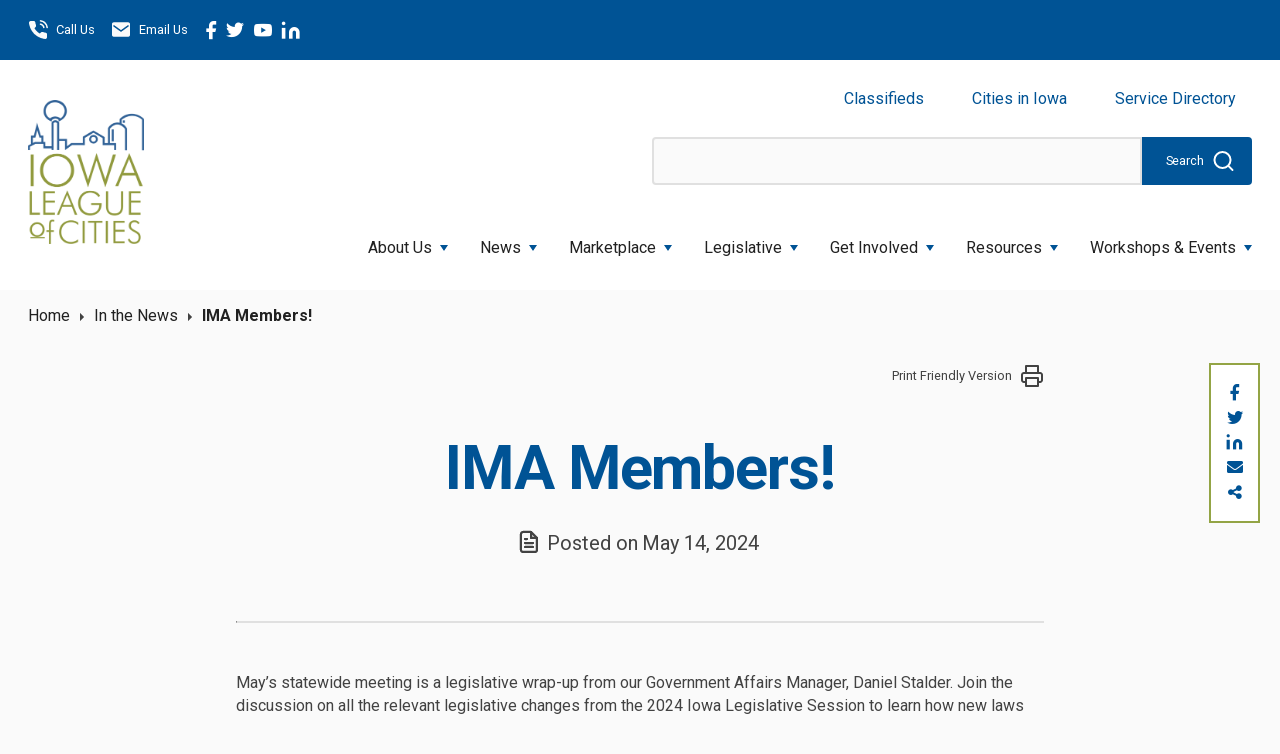

--- FILE ---
content_type: text/html
request_url: http://kimballton.org/index-54.html
body_size: 29843
content:
<!DOCTYPE html>
<html lang="en-US">
<!-- Added by HTTrack --><meta http-equiv="content-type" content="text/html;charset=UTF-8" /><!-- /Added by HTTrack -->
<head>
    <meta charset="UTF-8"/>
<script type="text/javascript">
/* <![CDATA[ */
 var gform;gform||(document.addEventListener("gform_main_scripts_loaded",function(){gform.scriptsLoaded=!0}),window.addEventListener("DOMContentLoaded",function(){gform.domLoaded=!0}),gform={domLoaded:!1,scriptsLoaded:!1,initializeOnLoaded:function(o){gform.domLoaded&&gform.scriptsLoaded?o():!gform.domLoaded&&gform.scriptsLoaded?window.addEventListener("DOMContentLoaded",o):document.addEventListener("gform_main_scripts_loaded",o)},hooks:{action:{},filter:{}},addAction:function(o,n,r,t){gform.addHook("action",o,n,r,t)},addFilter:function(o,n,r,t){gform.addHook("filter",o,n,r,t)},doAction:function(o){gform.doHook("action",o,arguments)},applyFilters:function(o){return gform.doHook("filter",o,arguments)},removeAction:function(o,n){gform.removeHook("action",o,n)},removeFilter:function(o,n,r){gform.removeHook("filter",o,n,r)},addHook:function(o,n,r,t,i){null==gform.hooks[o][n]&&(gform.hooks[o][n]=[]);var e=gform.hooks[o][n];null==i&&(i=n+"_"+e.length),gform.hooks[o][n].push({tag:i,callable:r,priority:t=null==t?10:t})},doHook:function(n,o,r){var t;if(r=Array.prototype.slice.call(r,1),null!=gform.hooks[n][o]&&((o=gform.hooks[n][o]).sort(function(o,n){return o.priority-n.priority}),o.forEach(function(o){"function"!=typeof(t=o.callable)&&(t=window[t]),"action"==n?t.apply(null,r):r[0]=t.apply(null,r)})),"filter"==n)return r[0]},removeHook:function(o,n,t,i){var r;null!=gform.hooks[o][n]&&(r=(r=gform.hooks[o][n]).filter(function(o,n,r){return!!(null!=i&&i!=o.tag||null!=t&&t!=o.priority)}),gform.hooks[o][n]=r)}}); 
/* ]]> */
</script>

    <meta name="viewport" content="width=device-width"/>
    <meta name='robots' content='index, follow, max-image-preview:large, max-snippet:-1, max-video-preview:-1' />

	<!-- This site is optimized with the Yoast SEO plugin v22.2 - https://yoast.com/wordpress/plugins/seo/ -->
	<title>IMA Members! - IOWA League</title>
	<link rel="canonical" href="index-54.html" />
	<meta property="og:locale" content="en_US" />
	<meta property="og:type" content="article" />
	<meta property="og:title" content="IMA Members! - IOWA League" />
	<meta property="og:description" content="May&#8217;s statewide meeting is a legislative wrap-up from our Government Affairs Manager, Daniel Stalder. Join the discussion on all the relevant legislative&hellip;" />
	<meta property="og:url" content="https://iowaleague.org/ima-members/" />
	<meta property="og:site_name" content="IOWA League" />
	<meta property="article:published_time" content="2024-05-14T17:43:21+00:00" />
	<meta property="article:modified_time" content="2024-05-14T17:43:22+00:00" />
	<meta name="author" content="Larissa Weyer" />
	<meta name="twitter:card" content="summary_large_image" />
	<meta name="twitter:label1" content="Written by" />
	<meta name="twitter:data1" content="Larissa Weyer" />
	<meta name="twitter:label2" content="Est. reading time" />
	<meta name="twitter:data2" content="1 minute" />
	<script type="application/ld+json" class="yoast-schema-graph">{"@context":"https://schema.org","@graph":[{"@type":"WebPage","@id":"https://iowaleague.org/ima-members/","url":"https://iowaleague.org/ima-members/","name":"IMA Members! - IOWA League","isPartOf":{"@id":"https://iowaleague.org/#website"},"datePublished":"2024-05-14T17:43:21+00:00","dateModified":"2024-05-14T17:43:22+00:00","author":{"@id":"https://iowaleague.org/#/schema/person/c3a4218f13b7815ef37cf7ed8005ca68"},"breadcrumb":{"@id":"https://iowaleague.org/ima-members/#breadcrumb"},"inLanguage":"en-US","potentialAction":[{"@type":"ReadAction","target":["https://iowaleague.org/ima-members/"]}]},{"@type":"BreadcrumbList","@id":"https://iowaleague.org/ima-members/#breadcrumb","itemListElement":[{"@type":"ListItem","position":1,"name":"Home","item":"https://iowaleague.org"},{"@type":"ListItem","position":2,"name":"In the News","item":"https://iowaleague.org/in-the-news/"},{"@type":"ListItem","position":3,"name":"IMA Members!"}]},{"@type":"WebSite","@id":"https://iowaleague.org/#website","url":"https://iowaleague.org/","name":"IOWA League","description":"The Iowa League of Cities serves as the unified voice of cities, providing advocacy, training and guidance to strengthen Iowa’s communities.","potentialAction":[{"@type":"SearchAction","target":{"@type":"EntryPoint","urlTemplate":"https://iowaleague.org/?s={search_term_string}"},"query-input":"required name=search_term_string"}],"inLanguage":"en-US"},{"@type":"Person","@id":"https://iowaleague.org/#/schema/person/c3a4218f13b7815ef37cf7ed8005ca68","name":"Larissa Weyer","sameAs":["http://www.iowaleague.org"],"url":"https://iowaleague.org/author/larissaw/"}]}</script>
	<!-- / Yoast SEO plugin. -->


<link rel='dns-prefetch' href='http://use.fontawesome.com/' />
<link rel='dns-prefetch' href='http://cdnjs.cloudflare.com/' />
<link rel='dns-prefetch' href='http://fonts.googleapis.com/' />
<link rel="alternate" type="application/rss+xml" title="IOWA League &raquo; Feed" href="index-2.html" />
<link rel="alternate" type="application/rss+xml" title="IOWA League &raquo; Comments Feed" href="index-3.html" />
		<!-- This site uses the Google Analytics by MonsterInsights plugin v8.26.0 - Using Analytics tracking - https://www.monsterinsights.com/ -->
							<script src="http://www.googletagmanager.com/gtag/js?id=G-ZEHS1Q0XH0"  data-cfasync="false" data-wpfc-render="false" type="text/javascript" async></script>
			<script data-cfasync="false" data-wpfc-render="false" type="text/javascript">
				var mi_version = '8.26.0';
				var mi_track_user = true;
				var mi_no_track_reason = '';
								var MonsterInsightsDefaultLocations = {"page_location":"https:\/\/iowaleague.org\/ima-members\/","page_referrer":"http:\/\/iowaleague.org\/"};
				if ( typeof MonsterInsightsPrivacyGuardFilter === 'function' ) {
					var MonsterInsightsLocations = (typeof MonsterInsightsExcludeQuery === 'object') ? MonsterInsightsPrivacyGuardFilter( MonsterInsightsExcludeQuery ) : MonsterInsightsPrivacyGuardFilter( MonsterInsightsDefaultLocations );
				} else {
					var MonsterInsightsLocations = (typeof MonsterInsightsExcludeQuery === 'object') ? MonsterInsightsExcludeQuery : MonsterInsightsDefaultLocations;
				}

								var disableStrs = [
										'ga-disable-G-ZEHS1Q0XH0',
									];

				/* Function to detect opted out users */
				function __gtagTrackerIsOptedOut() {
					for (var index = 0; index < disableStrs.length; index++) {
						if (document.cookie.indexOf(disableStrs[index] + '=true') > -1) {
							return true;
						}
					}

					return false;
				}

				/* Disable tracking if the opt-out cookie exists. */
				if (__gtagTrackerIsOptedOut()) {
					for (var index = 0; index < disableStrs.length; index++) {
						window[disableStrs[index]] = true;
					}
				}

				/* Opt-out function */
				function __gtagTrackerOptout() {
					for (var index = 0; index < disableStrs.length; index++) {
						document.cookie = disableStrs[index] + '=true; expires=Thu, 31 Dec 2099 23:59:59 UTC; path=/';
						window[disableStrs[index]] = true;
					}
				}

				if ('undefined' === typeof gaOptout) {
					function gaOptout() {
						__gtagTrackerOptout();
					}
				}
								window.dataLayer = window.dataLayer || [];

				window.MonsterInsightsDualTracker = {
					helpers: {},
					trackers: {},
				};
				if (mi_track_user) {
					function __gtagDataLayer() {
						dataLayer.push(arguments);
					}

					function __gtagTracker(type, name, parameters) {
						if (!parameters) {
							parameters = {};
						}

						if (parameters.send_to) {
							__gtagDataLayer.apply(null, arguments);
							return;
						}

						if (type === 'event') {
														parameters.send_to = monsterinsights_frontend.v4_id;
							var hookName = name;
							if (typeof parameters['event_category'] !== 'undefined') {
								hookName = parameters['event_category'] + ':' + name;
							}

							if (typeof MonsterInsightsDualTracker.trackers[hookName] !== 'undefined') {
								MonsterInsightsDualTracker.trackers[hookName](parameters);
							} else {
								__gtagDataLayer('event', name, parameters);
							}
							
						} else {
							__gtagDataLayer.apply(null, arguments);
						}
					}

					__gtagTracker('js', new Date());
					__gtagTracker('set', {
						'developer_id.dZGIzZG': true,
											});
					if ( MonsterInsightsLocations.page_location ) {
						__gtagTracker('set', MonsterInsightsLocations);
					}
										__gtagTracker('config', 'G-ZEHS1Q0XH0', {"forceSSL":"true","anonymize_ip":"true","link_attribution":"true"} );
															window.gtag = __gtagTracker;										(function () {
						/* https://developers.google.com/analytics/devguides/collection/analyticsjs/ */
						/* ga and __gaTracker compatibility shim. */
						var noopfn = function () {
							return null;
						};
						var newtracker = function () {
							return new Tracker();
						};
						var Tracker = function () {
							return null;
						};
						var p = Tracker.prototype;
						p.get = noopfn;
						p.set = noopfn;
						p.send = function () {
							var args = Array.prototype.slice.call(arguments);
							args.unshift('send');
							__gaTracker.apply(null, args);
						};
						var __gaTracker = function () {
							var len = arguments.length;
							if (len === 0) {
								return;
							}
							var f = arguments[len - 1];
							if (typeof f !== 'object' || f === null || typeof f.hitCallback !== 'function') {
								if ('send' === arguments[0]) {
									var hitConverted, hitObject = false, action;
									if ('event' === arguments[1]) {
										if ('undefined' !== typeof arguments[3]) {
											hitObject = {
												'eventAction': arguments[3],
												'eventCategory': arguments[2],
												'eventLabel': arguments[4],
												'value': arguments[5] ? arguments[5] : 1,
											}
										}
									}
									if ('pageview' === arguments[1]) {
										if ('undefined' !== typeof arguments[2]) {
											hitObject = {
												'eventAction': 'page_view',
												'page_path': arguments[2],
											}
										}
									}
									if (typeof arguments[2] === 'object') {
										hitObject = arguments[2];
									}
									if (typeof arguments[5] === 'object') {
										Object.assign(hitObject, arguments[5]);
									}
									if ('undefined' !== typeof arguments[1].hitType) {
										hitObject = arguments[1];
										if ('pageview' === hitObject.hitType) {
											hitObject.eventAction = 'page_view';
										}
									}
									if (hitObject) {
										action = 'timing' === arguments[1].hitType ? 'timing_complete' : hitObject.eventAction;
										hitConverted = mapArgs(hitObject);
										__gtagTracker('event', action, hitConverted);
									}
								}
								return;
							}

							function mapArgs(args) {
								var arg, hit = {};
								var gaMap = {
									'eventCategory': 'event_category',
									'eventAction': 'event_action',
									'eventLabel': 'event_label',
									'eventValue': 'event_value',
									'nonInteraction': 'non_interaction',
									'timingCategory': 'event_category',
									'timingVar': 'name',
									'timingValue': 'value',
									'timingLabel': 'event_label',
									'page': 'page_path',
									'location': 'page_location',
									'title': 'page_title',
									'referrer' : 'page_referrer',
								};
								for (arg in args) {
																		if (!(!args.hasOwnProperty(arg) || !gaMap.hasOwnProperty(arg))) {
										hit[gaMap[arg]] = args[arg];
									} else {
										hit[arg] = args[arg];
									}
								}
								return hit;
							}

							try {
								f.hitCallback();
							} catch (ex) {
							}
						};
						__gaTracker.create = newtracker;
						__gaTracker.getByName = newtracker;
						__gaTracker.getAll = function () {
							return [];
						};
						__gaTracker.remove = noopfn;
						__gaTracker.loaded = true;
						window['__gaTracker'] = __gaTracker;
					})();
									} else {
										console.log("");
					(function () {
						function __gtagTracker() {
							return null;
						}

						window['__gtagTracker'] = __gtagTracker;
						window['gtag'] = __gtagTracker;
					})();
									}
			</script>
				<!-- / Google Analytics by MonsterInsights -->
			<script data-cfasync="false" data-wpfc-render="false" type="text/javascript">
		if (window.hasOwnProperty('MonsterInsightsDualTracker')){
			window.MonsterInsightsDualTracker.trackers['form:impression'] = function (parameters) {
				__gtagDataLayer('event', 'form_impression', {
					form_id: parameters.event_label,
					content_type: 'form',
					non_interaction: true,
					send_to: parameters.send_to,
				});
			};

			window.MonsterInsightsDualTracker.trackers['form:conversion'] = function (parameters) {
				__gtagDataLayer('event', 'generate_lead', {
					form_id: parameters.event_label,
					send_to: parameters.send_to,
				});
			};
		}
	</script>
	<script type="text/javascript">
/* <![CDATA[ */
window._wpemojiSettings = {"baseUrl":"https:\/\/s.w.org\/images\/core\/emoji\/14.0.0\/72x72\/","ext":".png","svgUrl":"https:\/\/s.w.org\/images\/core\/emoji\/14.0.0\/svg\/","svgExt":".svg","source":{"concatemoji":"https:\/\/iowaleague.org\/wp-includes\/js\/wp-emoji-release.min.js?ver=702fd36f79497ba467e1e1ce41e1b63f"}};
/*! This file is auto-generated */
!function(i,n){var o,s,e;function c(e){try{var t={supportTests:e,timestamp:(new Date).valueOf()};sessionStorage.setItem(o,JSON.stringify(t))}catch(e){}}function p(e,t,n){e.clearRect(0,0,e.canvas.width,e.canvas.height),e.fillText(t,0,0);var t=new Uint32Array(e.getImageData(0,0,e.canvas.width,e.canvas.height).data),r=(e.clearRect(0,0,e.canvas.width,e.canvas.height),e.fillText(n,0,0),new Uint32Array(e.getImageData(0,0,e.canvas.width,e.canvas.height).data));return t.every(function(e,t){return e===r[t]})}function u(e,t,n){switch(t){case"flag":return n(e,"\ud83c\udff3\ufe0f\u200d\u26a7\ufe0f","\ud83c\udff3\ufe0f\u200b\u26a7\ufe0f")?!1:!n(e,"\ud83c\uddfa\ud83c\uddf3","\ud83c\uddfa\u200b\ud83c\uddf3")&&!n(e,"\ud83c\udff4\udb40\udc67\udb40\udc62\udb40\udc65\udb40\udc6e\udb40\udc67\udb40\udc7f","\ud83c\udff4\u200b\udb40\udc67\u200b\udb40\udc62\u200b\udb40\udc65\u200b\udb40\udc6e\u200b\udb40\udc67\u200b\udb40\udc7f");case"emoji":return!n(e,"\ud83e\udef1\ud83c\udffb\u200d\ud83e\udef2\ud83c\udfff","\ud83e\udef1\ud83c\udffb\u200b\ud83e\udef2\ud83c\udfff")}return!1}function f(e,t,n){var r="undefined"!=typeof WorkerGlobalScope&&self instanceof WorkerGlobalScope?new OffscreenCanvas(300,150):i.createElement("canvas"),a=r.getContext("2d",{willReadFrequently:!0}),o=(a.textBaseline="top",a.font="600 32px Arial",{});return e.forEach(function(e){o[e]=t(a,e,n)}),o}function t(e){var t=i.createElement("script");t.src=e,t.defer=!0,i.head.appendChild(t)}"undefined"!=typeof Promise&&(o="wpEmojiSettingsSupports",s=["flag","emoji"],n.supports={everything:!0,everythingExceptFlag:!0},e=new Promise(function(e){i.addEventListener("DOMContentLoaded",e,{once:!0})}),new Promise(function(t){var n=function(){try{var e=JSON.parse(sessionStorage.getItem(o));if("object"==typeof e&&"number"==typeof e.timestamp&&(new Date).valueOf()<e.timestamp+604800&&"object"==typeof e.supportTests)return e.supportTests}catch(e){}return null}();if(!n){if("undefined"!=typeof Worker&&"undefined"!=typeof OffscreenCanvas&&"undefined"!=typeof URL&&URL.createObjectURL&&"undefined"!=typeof Blob)try{var e="postMessage("+f.toString()+"("+[JSON.stringify(s),u.toString(),p.toString()].join(",")+"));",r=new Blob([e],{type:"text/javascript"}),a=new Worker(URL.createObjectURL(r),{name:"wpTestEmojiSupports"});return void(a.onmessage=function(e){c(n=e.data),a.terminate(),t(n)})}catch(e){}c(n=f(s,u,p))}t(n)}).then(function(e){for(var t in e)n.supports[t]=e[t],n.supports.everything=n.supports.everything&&n.supports[t],"flag"!==t&&(n.supports.everythingExceptFlag=n.supports.everythingExceptFlag&&n.supports[t]);n.supports.everythingExceptFlag=n.supports.everythingExceptFlag&&!n.supports.flag,n.DOMReady=!1,n.readyCallback=function(){n.DOMReady=!0}}).then(function(){return e}).then(function(){var e;n.supports.everything||(n.readyCallback(),(e=n.source||{}).concatemoji?t(e.concatemoji):e.wpemoji&&e.twemoji&&(t(e.twemoji),t(e.wpemoji)))}))}((window,document),window._wpemojiSettings);
/* ]]> */
</script>
<style id='wp-emoji-styles-inline-css' type='text/css'>

	img.wp-smiley, img.emoji {
		display: inline !important;
		border: none !important;
		box-shadow: none !important;
		height: 1em !important;
		width: 1em !important;
		margin: 0 0.07em !important;
		vertical-align: -0.1em !important;
		background: none !important;
		padding: 0 !important;
	}
</style>
<link rel='stylesheet' id='wp-block-library-css' href='css/style.min600e.css' type='text/css' media='all' />
<link rel='stylesheet' id='gp-entry-blocks-styles-css' href='css/block-styles0aec.css' type='text/css' media='all' />
<style id='global-styles-inline-css' type='text/css'>
body{--wp--preset--color--black: #000000;--wp--preset--color--cyan-bluish-gray: #abb8c3;--wp--preset--color--white: #ffffff;--wp--preset--color--pale-pink: #f78da7;--wp--preset--color--vivid-red: #cf2e2e;--wp--preset--color--luminous-vivid-orange: #ff6900;--wp--preset--color--luminous-vivid-amber: #fcb900;--wp--preset--color--light-green-cyan: #7bdcb5;--wp--preset--color--vivid-green-cyan: #00d084;--wp--preset--color--pale-cyan-blue: #8ed1fc;--wp--preset--color--vivid-cyan-blue: #0693e3;--wp--preset--color--vivid-purple: #9b51e0;--wp--preset--color--pitch-black: #000;--wp--preset--color--text-black: #333;--wp--preset--color--primary-1: #005395;--wp--preset--color--primary-2: #003561;--wp--preset--color--secondary-1: #003561;--wp--preset--color--secondary-2: #005395;--wp--preset--color--tertiary-1: #93A445;--wp--preset--color--tertiary-2: #65751f;--wp--preset--color--darker-green: #647119;--wp--preset--color--gray-1: #FAFAFA;--wp--preset--color--gray-2: #E0E0E0;--wp--preset--color--snow-white: #FAFCFF;--wp--preset--gradient--vivid-cyan-blue-to-vivid-purple: linear-gradient(135deg,rgba(6,147,227,1) 0%,rgb(155,81,224) 100%);--wp--preset--gradient--light-green-cyan-to-vivid-green-cyan: linear-gradient(135deg,rgb(122,220,180) 0%,rgb(0,208,130) 100%);--wp--preset--gradient--luminous-vivid-amber-to-luminous-vivid-orange: linear-gradient(135deg,rgba(252,185,0,1) 0%,rgba(255,105,0,1) 100%);--wp--preset--gradient--luminous-vivid-orange-to-vivid-red: linear-gradient(135deg,rgba(255,105,0,1) 0%,rgb(207,46,46) 100%);--wp--preset--gradient--very-light-gray-to-cyan-bluish-gray: linear-gradient(135deg,rgb(238,238,238) 0%,rgb(169,184,195) 100%);--wp--preset--gradient--cool-to-warm-spectrum: linear-gradient(135deg,rgb(74,234,220) 0%,rgb(151,120,209) 20%,rgb(207,42,186) 40%,rgb(238,44,130) 60%,rgb(251,105,98) 80%,rgb(254,248,76) 100%);--wp--preset--gradient--blush-light-purple: linear-gradient(135deg,rgb(255,206,236) 0%,rgb(152,150,240) 100%);--wp--preset--gradient--blush-bordeaux: linear-gradient(135deg,rgb(254,205,165) 0%,rgb(254,45,45) 50%,rgb(107,0,62) 100%);--wp--preset--gradient--luminous-dusk: linear-gradient(135deg,rgb(255,203,112) 0%,rgb(199,81,192) 50%,rgb(65,88,208) 100%);--wp--preset--gradient--pale-ocean: linear-gradient(135deg,rgb(255,245,203) 0%,rgb(182,227,212) 50%,rgb(51,167,181) 100%);--wp--preset--gradient--electric-grass: linear-gradient(135deg,rgb(202,248,128) 0%,rgb(113,206,126) 100%);--wp--preset--gradient--midnight: linear-gradient(135deg,rgb(2,3,129) 0%,rgb(40,116,252) 100%);--wp--preset--font-size--small: 14px;--wp--preset--font-size--medium: 20px;--wp--preset--font-size--large: 18px;--wp--preset--font-size--x-large: 42px;--wp--preset--font-size--regular: 16px;--wp--preset--font-size--xlarge: 20px;--wp--preset--font-size--hlarge: 25px;--wp--preset--spacing--20: 0.44rem;--wp--preset--spacing--30: 0.67rem;--wp--preset--spacing--40: 1rem;--wp--preset--spacing--50: 1.5rem;--wp--preset--spacing--60: 2.25rem;--wp--preset--spacing--70: 3.38rem;--wp--preset--spacing--80: 5.06rem;--wp--preset--shadow--natural: 6px 6px 9px rgba(0, 0, 0, 0.2);--wp--preset--shadow--deep: 12px 12px 50px rgba(0, 0, 0, 0.4);--wp--preset--shadow--sharp: 6px 6px 0px rgba(0, 0, 0, 0.2);--wp--preset--shadow--outlined: 6px 6px 0px -3px rgba(255, 255, 255, 1), 6px 6px rgba(0, 0, 0, 1);--wp--preset--shadow--crisp: 6px 6px 0px rgba(0, 0, 0, 1);}body { margin: 0; }.wp-site-blocks > .alignleft { float: left; margin-right: 2em; }.wp-site-blocks > .alignright { float: right; margin-left: 2em; }.wp-site-blocks > .aligncenter { justify-content: center; margin-left: auto; margin-right: auto; }:where(.is-layout-flex){gap: 0.5em;}:where(.is-layout-grid){gap: 0.5em;}body .is-layout-flow > .alignleft{float: left;margin-inline-start: 0;margin-inline-end: 2em;}body .is-layout-flow > .alignright{float: right;margin-inline-start: 2em;margin-inline-end: 0;}body .is-layout-flow > .aligncenter{margin-left: auto !important;margin-right: auto !important;}body .is-layout-constrained > .alignleft{float: left;margin-inline-start: 0;margin-inline-end: 2em;}body .is-layout-constrained > .alignright{float: right;margin-inline-start: 2em;margin-inline-end: 0;}body .is-layout-constrained > .aligncenter{margin-left: auto !important;margin-right: auto !important;}body .is-layout-constrained > :where(:not(.alignleft):not(.alignright):not(.alignfull)){max-width: var(--wp--style--global--content-size);margin-left: auto !important;margin-right: auto !important;}body .is-layout-constrained > .alignwide{max-width: var(--wp--style--global--wide-size);}body .is-layout-flex{display: flex;}body .is-layout-flex{flex-wrap: wrap;align-items: center;}body .is-layout-flex > *{margin: 0;}body .is-layout-grid{display: grid;}body .is-layout-grid > *{margin: 0;}body{padding-top: 0px;padding-right: 0px;padding-bottom: 0px;padding-left: 0px;}a:where(:not(.wp-element-button)){text-decoration: underline;}.wp-element-button, .wp-block-button__link{background-color: #32373c;border-width: 0;color: #fff;font-family: inherit;font-size: inherit;line-height: inherit;padding: calc(0.667em + 2px) calc(1.333em + 2px);text-decoration: none;}.has-black-color{color: var(--wp--preset--color--black) !important;}.has-cyan-bluish-gray-color{color: var(--wp--preset--color--cyan-bluish-gray) !important;}.has-white-color{color: var(--wp--preset--color--white) !important;}.has-pale-pink-color{color: var(--wp--preset--color--pale-pink) !important;}.has-vivid-red-color{color: var(--wp--preset--color--vivid-red) !important;}.has-luminous-vivid-orange-color{color: var(--wp--preset--color--luminous-vivid-orange) !important;}.has-luminous-vivid-amber-color{color: var(--wp--preset--color--luminous-vivid-amber) !important;}.has-light-green-cyan-color{color: var(--wp--preset--color--light-green-cyan) !important;}.has-vivid-green-cyan-color{color: var(--wp--preset--color--vivid-green-cyan) !important;}.has-pale-cyan-blue-color{color: var(--wp--preset--color--pale-cyan-blue) !important;}.has-vivid-cyan-blue-color{color: var(--wp--preset--color--vivid-cyan-blue) !important;}.has-vivid-purple-color{color: var(--wp--preset--color--vivid-purple) !important;}.has-pitch-black-color{color: var(--wp--preset--color--pitch-black) !important;}.has-text-black-color{color: var(--wp--preset--color--text-black) !important;}.has-primary-1-color{color: var(--wp--preset--color--primary-1) !important;}.has-primary-2-color{color: var(--wp--preset--color--primary-2) !important;}.has-secondary-1-color{color: var(--wp--preset--color--secondary-1) !important;}.has-secondary-2-color{color: var(--wp--preset--color--secondary-2) !important;}.has-tertiary-1-color{color: var(--wp--preset--color--tertiary-1) !important;}.has-tertiary-2-color{color: var(--wp--preset--color--tertiary-2) !important;}.has-darker-green-color{color: var(--wp--preset--color--darker-green) !important;}.has-gray-1-color{color: var(--wp--preset--color--gray-1) !important;}.has-gray-2-color{color: var(--wp--preset--color--gray-2) !important;}.has-snow-white-color{color: var(--wp--preset--color--snow-white) !important;}.has-black-background-color{background-color: var(--wp--preset--color--black) !important;}.has-cyan-bluish-gray-background-color{background-color: var(--wp--preset--color--cyan-bluish-gray) !important;}.has-white-background-color{background-color: var(--wp--preset--color--white) !important;}.has-pale-pink-background-color{background-color: var(--wp--preset--color--pale-pink) !important;}.has-vivid-red-background-color{background-color: var(--wp--preset--color--vivid-red) !important;}.has-luminous-vivid-orange-background-color{background-color: var(--wp--preset--color--luminous-vivid-orange) !important;}.has-luminous-vivid-amber-background-color{background-color: var(--wp--preset--color--luminous-vivid-amber) !important;}.has-light-green-cyan-background-color{background-color: var(--wp--preset--color--light-green-cyan) !important;}.has-vivid-green-cyan-background-color{background-color: var(--wp--preset--color--vivid-green-cyan) !important;}.has-pale-cyan-blue-background-color{background-color: var(--wp--preset--color--pale-cyan-blue) !important;}.has-vivid-cyan-blue-background-color{background-color: var(--wp--preset--color--vivid-cyan-blue) !important;}.has-vivid-purple-background-color{background-color: var(--wp--preset--color--vivid-purple) !important;}.has-pitch-black-background-color{background-color: var(--wp--preset--color--pitch-black) !important;}.has-text-black-background-color{background-color: var(--wp--preset--color--text-black) !important;}.has-primary-1-background-color{background-color: var(--wp--preset--color--primary-1) !important;}.has-primary-2-background-color{background-color: var(--wp--preset--color--primary-2) !important;}.has-secondary-1-background-color{background-color: var(--wp--preset--color--secondary-1) !important;}.has-secondary-2-background-color{background-color: var(--wp--preset--color--secondary-2) !important;}.has-tertiary-1-background-color{background-color: var(--wp--preset--color--tertiary-1) !important;}.has-tertiary-2-background-color{background-color: var(--wp--preset--color--tertiary-2) !important;}.has-darker-green-background-color{background-color: var(--wp--preset--color--darker-green) !important;}.has-gray-1-background-color{background-color: var(--wp--preset--color--gray-1) !important;}.has-gray-2-background-color{background-color: var(--wp--preset--color--gray-2) !important;}.has-snow-white-background-color{background-color: var(--wp--preset--color--snow-white) !important;}.has-black-border-color{border-color: var(--wp--preset--color--black) !important;}.has-cyan-bluish-gray-border-color{border-color: var(--wp--preset--color--cyan-bluish-gray) !important;}.has-white-border-color{border-color: var(--wp--preset--color--white) !important;}.has-pale-pink-border-color{border-color: var(--wp--preset--color--pale-pink) !important;}.has-vivid-red-border-color{border-color: var(--wp--preset--color--vivid-red) !important;}.has-luminous-vivid-orange-border-color{border-color: var(--wp--preset--color--luminous-vivid-orange) !important;}.has-luminous-vivid-amber-border-color{border-color: var(--wp--preset--color--luminous-vivid-amber) !important;}.has-light-green-cyan-border-color{border-color: var(--wp--preset--color--light-green-cyan) !important;}.has-vivid-green-cyan-border-color{border-color: var(--wp--preset--color--vivid-green-cyan) !important;}.has-pale-cyan-blue-border-color{border-color: var(--wp--preset--color--pale-cyan-blue) !important;}.has-vivid-cyan-blue-border-color{border-color: var(--wp--preset--color--vivid-cyan-blue) !important;}.has-vivid-purple-border-color{border-color: var(--wp--preset--color--vivid-purple) !important;}.has-pitch-black-border-color{border-color: var(--wp--preset--color--pitch-black) !important;}.has-text-black-border-color{border-color: var(--wp--preset--color--text-black) !important;}.has-primary-1-border-color{border-color: var(--wp--preset--color--primary-1) !important;}.has-primary-2-border-color{border-color: var(--wp--preset--color--primary-2) !important;}.has-secondary-1-border-color{border-color: var(--wp--preset--color--secondary-1) !important;}.has-secondary-2-border-color{border-color: var(--wp--preset--color--secondary-2) !important;}.has-tertiary-1-border-color{border-color: var(--wp--preset--color--tertiary-1) !important;}.has-tertiary-2-border-color{border-color: var(--wp--preset--color--tertiary-2) !important;}.has-darker-green-border-color{border-color: var(--wp--preset--color--darker-green) !important;}.has-gray-1-border-color{border-color: var(--wp--preset--color--gray-1) !important;}.has-gray-2-border-color{border-color: var(--wp--preset--color--gray-2) !important;}.has-snow-white-border-color{border-color: var(--wp--preset--color--snow-white) !important;}.has-vivid-cyan-blue-to-vivid-purple-gradient-background{background: var(--wp--preset--gradient--vivid-cyan-blue-to-vivid-purple) !important;}.has-light-green-cyan-to-vivid-green-cyan-gradient-background{background: var(--wp--preset--gradient--light-green-cyan-to-vivid-green-cyan) !important;}.has-luminous-vivid-amber-to-luminous-vivid-orange-gradient-background{background: var(--wp--preset--gradient--luminous-vivid-amber-to-luminous-vivid-orange) !important;}.has-luminous-vivid-orange-to-vivid-red-gradient-background{background: var(--wp--preset--gradient--luminous-vivid-orange-to-vivid-red) !important;}.has-very-light-gray-to-cyan-bluish-gray-gradient-background{background: var(--wp--preset--gradient--very-light-gray-to-cyan-bluish-gray) !important;}.has-cool-to-warm-spectrum-gradient-background{background: var(--wp--preset--gradient--cool-to-warm-spectrum) !important;}.has-blush-light-purple-gradient-background{background: var(--wp--preset--gradient--blush-light-purple) !important;}.has-blush-bordeaux-gradient-background{background: var(--wp--preset--gradient--blush-bordeaux) !important;}.has-luminous-dusk-gradient-background{background: var(--wp--preset--gradient--luminous-dusk) !important;}.has-pale-ocean-gradient-background{background: var(--wp--preset--gradient--pale-ocean) !important;}.has-electric-grass-gradient-background{background: var(--wp--preset--gradient--electric-grass) !important;}.has-midnight-gradient-background{background: var(--wp--preset--gradient--midnight) !important;}.has-small-font-size{font-size: var(--wp--preset--font-size--small) !important;}.has-medium-font-size{font-size: var(--wp--preset--font-size--medium) !important;}.has-large-font-size{font-size: var(--wp--preset--font-size--large) !important;}.has-x-large-font-size{font-size: var(--wp--preset--font-size--x-large) !important;}.has-regular-font-size{font-size: var(--wp--preset--font-size--regular) !important;}.has-xlarge-font-size{font-size: var(--wp--preset--font-size--xlarge) !important;}.has-hlarge-font-size{font-size: var(--wp--preset--font-size--hlarge) !important;}
.wp-block-navigation a:where(:not(.wp-element-button)){color: inherit;}
:where(.wp-block-post-template.is-layout-flex){gap: 1.25em;}:where(.wp-block-post-template.is-layout-grid){gap: 1.25em;}
:where(.wp-block-columns.is-layout-flex){gap: 2em;}:where(.wp-block-columns.is-layout-grid){gap: 2em;}
.wp-block-pullquote{font-size: 1.5em;line-height: 1.6;}
</style>
<link rel='stylesheet' id='wpda_wpdp_public-css' href='css/wpda_public6104.css' type='text/css' media='all' />
<link rel='stylesheet' id='wpdapro_inline_editing-css' href='css/wpdapro_inline_editing6104.css' type='text/css' media='all' />
<link rel='stylesheet' id='gravityview_az_entry_filter-css' href='css/gravityview-az-filters600e.css' type='text/css' media='all' />
<link rel='stylesheet' id='googleapis_noto-css' href='https://fonts.googleapis.com/css2?family=Roboto%3Aital%2Cwght%400%2C100%3B0%2C300%3B0%2C400%3B0%2C500%3B0%2C700%3B0%2C900%3B1%2C100%3B1%2C300%3B1%2C400%3B1%2C500%3B1%2C700%3B1%2C900&amp;display=swap&amp;ver=1.0.0' type='text/css' media='all' />
<link rel='stylesheet' id='style-css' href='css/style600e.css' type='text/css' media='all' />
<link rel='stylesheet' id='main-css' href='css/stylef382.css' type='text/css' media='all' />
<link rel='stylesheet' id='code-snippets-site-styles-css' href='index74e0.html' type='text/css' media='all' />
<script type="text/javascript" src="js/frontend-gtag3009.js" id="monsterinsights-frontend-script-js"></script>
<script data-cfasync="false" data-wpfc-render="false" type="text/javascript" id='monsterinsights-frontend-script-js-extra'>/* <![CDATA[ */
var monsterinsights_frontend = {"js_events_tracking":"true","download_extensions":"doc,pdf,ppt,zip,xls,docx,pptx,xlsx","inbound_paths":"[{\"path\":\"\\\/go\\\/\",\"label\":\"affiliate\"},{\"path\":\"\\\/recommend\\\/\",\"label\":\"affiliate\"}]","home_url":"https:\/\/iowaleague.org","hash_tracking":"false","v4_id":"G-ZEHS1Q0XH0"};/* ]]> */
</script>
<script type="text/javascript" id="gk-gravityview-blocks-js-extra">
/* <![CDATA[ */
var gkGravityViewBlocks = {"home_page":"https:\/\/iowaleague.org","ajax_url":"https:\/\/iowaleague.org\/wp-admin\/admin-ajax.php","create_new_view_url":"https:\/\/iowaleague.org\/wp-admin\/post-new.php?post_type=gravityview","edit_view_url":"https:\/\/iowaleague.org\/wp-admin\/post.php?action=edit&post=%s","views":[{"value":"34646","label":"2023 Budget Workshop Locations (#34646)"},{"value":"25798","label":"2023 Content Submission Form (#25798)"},{"value":"35303","label":"2023 IMAA Members (#35303)"},{"value":"35366","label":"2023-2024 MLA Locations (#35366)"},{"value":"33287","label":"Conference Booths (#33287)"},{"value":"27025","label":"Conference Events (#27025)"},{"value":"33246","label":"Conference Sponsors (#33246)"},{"value":"26889","label":"Conference Tasks (#26889)"},{"value":"27578","label":"IaCMA 2022-2023 Members (#27578)"},{"value":"31955","label":"IaCMA Membership Roster (#31955)"},{"value":"25028","label":"IMFOA Candidate ID Lookup (#25028)"},{"value":"27670","label":"IMMI 2023 Registrants (#27670)"},{"value":"26387","label":"Ready to delete (#26387)"},{"value":"31430","label":"Workshop & Events Schedule Fri (#31430)"},{"value":"31420","label":"Workshop & Events Schedule Thur (#31420)"},{"value":"31341","label":"Workshop & Events Schedule Wed (#31341)"}],"gk-gravityview-blocks\/entry":{"previewImage":"https:\/\/iowaleague.org\/wp-content\/plugins\/gravityview\/future\/includes\/gutenberg\/blocks\/entry\/preview.svg"},"gk-gravityview-blocks\/entry-field":{"previewImage":"https:\/\/iowaleague.org\/wp-content\/plugins\/gravityview\/future\/includes\/gutenberg\/blocks\/entry-field\/preview.svg"},"gk-gravityview-blocks\/entry-link":{"previewImage":"https:\/\/iowaleague.org\/wp-content\/plugins\/gravityview\/future\/includes\/gutenberg\/blocks\/entry-link\/preview.svg"},"gk-gravityview-blocks\/view":{"previewImage":"https:\/\/iowaleague.org\/wp-content\/plugins\/gravityview\/future\/includes\/gutenberg\/blocks\/view\/preview.svg"},"gk-gravityview-blocks\/view-details":{"previewImage":"https:\/\/iowaleague.org\/wp-content\/plugins\/gravityview\/future\/includes\/gutenberg\/blocks\/view-details\/preview.svg"}};
/* ]]> */
</script>
<script type="text/javascript" src="js/jquery.minf43b.js" id="jquery-core-js"></script>
<script type="text/javascript" src="js/jquery-migrate.min5589.js" id="jquery-migrate-js"></script>
<script type="text/javascript" src="js/underscore.mind584.js" id="underscore-js"></script>
<script type="text/javascript" src="js/backbone.min91ce.js" id="backbone-js"></script>
<script type="text/javascript" id="wp-api-request-js-extra">
/* <![CDATA[ */
var wpApiSettings = {"root":"https:\/\/iowaleague.org\/wp-json\/","nonce":"6378263450","versionString":"wp\/v2\/"};
/* ]]> */
</script>
<script type="text/javascript" src="js/api-request.min600e.js" id="wp-api-request-js"></script>
<script type="text/javascript" src="js/wp-api.min600e.js" id="wp-api-js"></script>
<script type="text/javascript" id="wpda_rest_api-js-extra">
/* <![CDATA[ */
var wpdaApiSettings = {"path":"wpda"};
/* ]]> */
</script>
<script type="text/javascript" src="js/wpda_rest_api6104.js" id="wpda_rest_api-js"></script>
<script type="text/javascript" src="js/wpdapro_inline_editor6104.js" id="wpdapro_inline_editor-js"></script>
<script type="text/javascript" src="js/1e4555ce5568b3.js" id="font-awesome-js"></script>
<link rel="https://api.w.org/" href="index-4.html" /><link rel="alternate" type="application/json" href="39636.html" /><link rel="EditURI" type="application/rsd+xml" title="RSD" href="php/xmlrpc0db0.php" />
<link rel='shortlink' href='index1d83.html' />
<link rel="alternate" type="application/json+oembed" href="embed18c3.html" />
<link rel="alternate" type="text/xml+oembed" href="embedfee9.html" />
<link rel="preconnect" href="https://fonts.gstatic.com/" crossorigin><link rel="preconnect" href="https://fonts.googleapis.com/" crossorigin>
		<!-- MonsterInsights Form Tracking -->
		<script data-cfasync="false" data-wpfc-render="false" type="text/javascript">
			function monsterinsights_forms_record_impression(event) {
				monsterinsights_add_bloom_forms_ids();
				var monsterinsights_forms = document.getElementsByTagName("form");
				var monsterinsights_forms_i;
				for (monsterinsights_forms_i = 0; monsterinsights_forms_i < monsterinsights_forms.length; monsterinsights_forms_i++) {
					var monsterinsights_form_id = monsterinsights_forms[monsterinsights_forms_i].getAttribute("id");
					var skip_conversion = false;
					/* Check to see if it's contact form 7 if the id isn't set */
					if (!monsterinsights_form_id) {
						monsterinsights_form_id = monsterinsights_forms[monsterinsights_forms_i].parentElement.getAttribute("id");
						if (monsterinsights_form_id && monsterinsights_form_id.lastIndexOf('wpcf7-f', 0) === 0) {
							/* If so, let's grab that and set it to be the form's ID*/
							var tokens = monsterinsights_form_id.split('-').slice(0, 2);
							var result = tokens.join('-');
							monsterinsights_forms[monsterinsights_forms_i].setAttribute("id", result);/* Now we can do just what we did above */
							monsterinsights_form_id = monsterinsights_forms[monsterinsights_forms_i].getAttribute("id");
						} else {
							monsterinsights_form_id = false;
						}
					}

					/* Check if it's Ninja Forms & id isn't set. */
					if (!monsterinsights_form_id && monsterinsights_forms[monsterinsights_forms_i].parentElement.className.indexOf('nf-form-layout') >= 0) {
						monsterinsights_form_id = monsterinsights_forms[monsterinsights_forms_i].parentElement.parentElement.parentElement.getAttribute('id');
						if (monsterinsights_form_id && 0 === monsterinsights_form_id.lastIndexOf('nf-form-', 0)) {
							/* If so, let's grab that and set it to be the form's ID*/
							tokens = monsterinsights_form_id.split('-').slice(0, 3);
							result = tokens.join('-');
							monsterinsights_forms[monsterinsights_forms_i].setAttribute('id', result);
							/* Now we can do just what we did above */
							monsterinsights_form_id = monsterinsights_forms[monsterinsights_forms_i].getAttribute('id');
							skip_conversion = true;
						}
					}

					if (monsterinsights_form_id && monsterinsights_form_id !== 'commentform' && monsterinsights_form_id !== 'adminbar-search') {
						__gtagTracker('event', 'impression', {
							event_category: 'form',
							event_label: monsterinsights_form_id,
							value: 1,
							non_interaction: true
						});

						/* If a WPForms Form, we can use custom tracking */
						if (monsterinsights_form_id && 0 === monsterinsights_form_id.lastIndexOf('wpforms-form-', 0)) {
							continue;
						}

						/* Formiddable Forms, use custom tracking */
						if (monsterinsights_forms_has_class(monsterinsights_forms[monsterinsights_forms_i], 'frm-show-form')) {
							continue;
						}

						/* If a Gravity Form, we can use custom tracking */
						if (monsterinsights_form_id && 0 === monsterinsights_form_id.lastIndexOf('gform_', 0)) {
							continue;
						}

						/* If Ninja forms, we use custom conversion tracking */
						if (skip_conversion) {
							continue;
						}

						var custom_conversion_mi_forms = false;
						if (custom_conversion_mi_forms) {
							continue;
						}

						if (window.jQuery) {
							(function (form_id) {
								jQuery(document).ready(function () {
									jQuery('#' + form_id).on('submit', monsterinsights_forms_record_conversion);
								});
							})(monsterinsights_form_id);
						} else {
							var __gaFormsTrackerWindow = window;
							if (__gaFormsTrackerWindow.addEventListener) {
								document.getElementById(monsterinsights_form_id).addEventListener("submit", monsterinsights_forms_record_conversion, false);
							} else {
								if (__gaFormsTrackerWindow.attachEvent) {
									document.getElementById(monsterinsights_form_id).attachEvent("onsubmit", monsterinsights_forms_record_conversion);
								}
							}
						}

					} else {
						continue;
					}
				}
			}

			function monsterinsights_forms_has_class(element, className) {
				return (' ' + element.className + ' ').indexOf(' ' + className + ' ') > -1;
			}

			function monsterinsights_forms_record_conversion(event) {
				var monsterinsights_form_conversion_id = event.target.id;
				var monsterinsights_form_action = event.target.getAttribute("miforms-action");
				if (monsterinsights_form_conversion_id && !monsterinsights_form_action) {
					document.getElementById(monsterinsights_form_conversion_id).setAttribute("miforms-action", "submitted");
					__gtagTracker('event', 'conversion', {
						event_category: 'form',
						event_label: monsterinsights_form_conversion_id,
						value: 1,
					});
				}
			}

			/* Attach the events to all clicks in the document after page and GA has loaded */
			function monsterinsights_forms_load() {
				if (typeof (__gtagTracker) !== 'undefined' && __gtagTracker) {
					var __gtagFormsTrackerWindow = window;
					if (__gtagFormsTrackerWindow.addEventListener) {
						__gtagFormsTrackerWindow.addEventListener("load", monsterinsights_forms_record_impression, false);
					} else {
						if (__gtagFormsTrackerWindow.attachEvent) {
							__gtagFormsTrackerWindow.attachEvent("onload", monsterinsights_forms_record_impression);
						}
					}
				} else {
					setTimeout(monsterinsights_forms_load, 200);
				}
			}

			/* Custom Ninja Forms impression tracking */
			if (window.jQuery) {
				jQuery(document).on('nfFormReady', function (e, layoutView) {
					var label = layoutView.el;
					label = label.substring(1, label.length);
					label = label.split('-').slice(0, 3).join('-');
					__gtagTracker('event', 'impression', {
						event_category: 'form',
						event_label: label,
						value: 1,
						non_interaction: true
					});
				});
			}

			/* Custom Bloom Form tracker */
			function monsterinsights_add_bloom_forms_ids() {
				var bloom_forms = document.querySelectorAll('.et_bloom_form_content form');
				if (bloom_forms.length > 0) {
					for (var i = 0; i < bloom_forms.length; i++) {
						if ('' === bloom_forms[i].id) {
							var form_parent_root = monsterinsights_find_parent_with_class(bloom_forms[i], 'et_bloom_optin');
							if (form_parent_root) {
								var classes = form_parent_root.className.split(' ');
								for (var j = 0; j < classes.length; ++j) {
									if (0 === classes[j].indexOf('et_bloom_optin')) {
										bloom_forms[i].id = classes[j];
									}
								}
							}
						}
					}
				}
			}

			function monsterinsights_find_parent_with_class(element, className) {
				if (element.parentNode && '' !== className) {
					if (element.parentNode.className.indexOf(className) >= 0) {
						return element.parentNode;
					} else {
						return monsterinsights_find_parent_with_class(element.parentNode, className);
					}
				}
				return false;
			}

			monsterinsights_forms_load();
		</script>
		<!-- End MonsterInsights Form Tracking -->
		


		<!-- MonsterInsights Media Tracking -->
		<script data-cfasync="false" data-wpfc-render="false" type="text/javascript">
			var monsterinsights_tracked_video_marks = {};
			var monsterinsights_youtube_percentage_tracking_timeouts = {};

			/* Works for YouTube and Vimeo */
			function monsterinsights_media_get_id_for_iframe( source, service ) {
				var iframeUrlParts = source.split('?');
				var stripedUrl = iframeUrlParts[0].split('index.html');
				var videoId = stripedUrl[ stripedUrl.length - 1 ];

				return service + '-player-' + videoId;
			}

			function monsterinsights_media_record_video_event( provider, event, label, parameters = {} ) {
				__gtagTracker('event', event, {
					event_category: 'video-' + provider,
					event_label: label,
					non_interaction: event === 'impression',
					...parameters
				});
			}

			function monsterinsights_media_maybe_record_video_progress( provider, label, videoId, videoParameters ) {
				var progressTrackingAllowedMarks = [10,25,50,75];

				if ( typeof monsterinsights_tracked_video_marks[ videoId ] == 'undefined' ) {
					monsterinsights_tracked_video_marks[ videoId ] = [];
				}

				var { video_percent } = videoParameters;

				if ( progressTrackingAllowedMarks.includes( video_percent ) && !monsterinsights_tracked_video_marks[ videoId ].includes( video_percent ) ) {
					monsterinsights_media_record_video_event( provider, 'video_progress', label, videoParameters );

					/* Prevent multiple records for the same percentage */
					monsterinsights_tracked_video_marks[ videoId ].push( video_percent );
				}
			}

			/* --- Vimeo --- */
            var monsterinsights_media_vimeo_plays = {};

            function monsterinsights_setup_vimeo_events_for_iframe(iframe, title, player) {
                var playerId = iframe.getAttribute('id');
                var videoLabel = title || iframe.title || iframe.getAttribute('src');

                if ( !playerId ) {
                    playerId = monsterinsights_media_get_id_for_iframe( iframe.getAttribute('src'), 'vimeo' );
                    iframe.setAttribute( 'id', playerId );
                }

                monsterinsights_media_vimeo_plays[playerId] = 0;

                var videoParameters = {
                    video_provider: 'vimeo',
                    video_title: title,
                    video_url: iframe.getAttribute('src')
                };

                /**
                 * Record Impression
                 **/
                monsterinsights_media_record_video_event( 'vimeo', 'impression', videoLabel, videoParameters );

                /**
                 * Record video start
                 **/
                player.on('play', function(data) {
                    let playerId = this.element.id;
                    if ( monsterinsights_media_vimeo_plays[playerId] === 0 ) {
                        monsterinsights_media_vimeo_plays[playerId]++;

                        videoParameters.video_duration = data.duration;
                        videoParameters.video_current_time = data.seconds;
                        videoParameters.video_percent = 0;

                        monsterinsights_media_record_video_event( 'vimeo', 'video_start', videoLabel, videoParameters );
                    }
                });

                /**
                 * Record video progress
                 **/
                player.on('timeupdate', function(data) {
                    var progress = Math.floor(data.percent * 100);

                    videoParameters.video_duration = data.duration;
                    videoParameters.video_current_time = data.seconds;
                    videoParameters.video_percent = progress;

                    monsterinsights_media_maybe_record_video_progress( 'vimeo', videoLabel, playerId, videoParameters );
                });

                /**
                 * Record video complete
                 **/
                player.on('ended', function(data) {
                    videoParameters.video_duration = data.duration;
                    videoParameters.video_current_time = data.seconds;
                    videoParameters.video_percent = 100;

                    monsterinsights_media_record_video_event( 'vimeo', 'video_complete', videoLabel, videoParameters );
                });
            }

			function monsterinsights_on_vimeo_load() {

				var vimeoIframes = document.querySelectorAll("iframe[src*='vimeo']");

				vimeoIframes.forEach(function( iframe ) {
                    //  Set up the player
					var player = new Vimeo.Player(iframe);

                    //  The getVideoTitle function returns a promise
                    player.getVideoTitle().then(function(title) {
                        /*
                         * Binding the events inside this callback guarantees that we
                         * always have the correct title for the video
                         */
                        monsterinsights_setup_vimeo_events_for_iframe(iframe, title, player)
                    });
				});
			}

			function monsterinsights_media_init_vimeo_events() {
				var vimeoIframes = document.querySelectorAll("iframe[src*='vimeo']");

				if ( vimeoIframes.length ) {

					/* Maybe load Vimeo API */
					if ( window.Vimeo === undefined ) {
						var tag = document.createElement("script");
						tag.src = "js/player.js";
						tag.setAttribute("onload", "monsterinsights_on_vimeo_load()");
						document.body.append(tag);
					} else {
						/* Vimeo API already loaded, invoke callback */
						monsterinsights_on_vimeo_load();
					}
				}
			}

			/* --- End Vimeo --- */

			/* --- YouTube --- */
			function monsterinsights_media_on_youtube_load() {
				var monsterinsights_media_youtube_plays = {};

				function __onPlayerReady(event) {
					monsterinsights_media_youtube_plays[event.target.h.id] = 0;

					var videoParameters = {
						video_provider: 'youtube',
						video_title: event.target.videoTitle,
						video_url: event.target.playerInfo.videoUrl
					};
					monsterinsights_media_record_video_event( 'youtube', 'impression', videoParameters.video_title, videoParameters );
				}

				/**
				 * Record progress callback
				 **/
				function __track_youtube_video_progress( player, videoLabel, videoParameters ) {
					var { playerInfo } = player;
					var playerId = player.h.id;

					var duration = playerInfo.duration; /* player.getDuration(); */
					var currentTime = playerInfo.currentTime; /* player.getCurrentTime(); */

					var percentage = (currentTime / duration) * 100;
					var progress = Math.floor(percentage);

					videoParameters.video_duration = duration;
					videoParameters.video_current_time = currentTime;
					videoParameters.video_percent = progress;

					monsterinsights_media_maybe_record_video_progress( 'youtube', videoLabel, playerId, videoParameters );
				}

				function __youtube_on_state_change( event ) {
					var state = event.data;
					var player = event.target;
					var { playerInfo } = player;
					var playerId = player.h.id;

					var videoParameters = {
						video_provider: 'youtube',
						video_title: player.videoTitle,
						video_url: playerInfo.videoUrl
					};

					/**
					 * YouTube's API doesn't offer a progress or timeupdate event.
					 * We have to track progress manually by asking the player for the current time, every X milliseconds, using an
    interval
					 **/

					if ( state === YT.PlayerState.PLAYING) {
						if ( monsterinsights_media_youtube_plays[playerId] === 0 ) {
							monsterinsights_media_youtube_plays[playerId]++;
							/**
							 * Record video start
							 **/
							videoParameters.video_duration = playerInfo.duration;
							videoParameters.video_current_time = playerInfo.currentTime;
							videoParameters.video_percent = 0;

							monsterinsights_media_record_video_event( 'youtube', 'video_start', videoParameters.video_title, videoParameters );
						}

						monsterinsights_youtube_percentage_tracking_timeouts[ playerId ] = setInterval(
							__track_youtube_video_progress,
							500,
							player,
							videoParameters.video_title,
							videoParameters
						);
					} else if ( state === YT.PlayerState.PAUSED ) {
						/* When the video is paused clear the interval */
						clearInterval( monsterinsights_youtube_percentage_tracking_timeouts[ playerId ] );
					} else if ( state === YT.PlayerState.ENDED ) {

						/**
						 * Record video complete
						 **/
						videoParameters.video_duration = playerInfo.duration;
						videoParameters.video_current_time = playerInfo.currentTime;
						videoParameters.video_percent = 100;

						monsterinsights_media_record_video_event( 'youtube', 'video_complete', videoParameters.video_title, videoParameters );
						clearInterval( monsterinsights_youtube_percentage_tracking_timeouts[ playerId ] );
					}
				}

				var youtubeIframes = document.querySelectorAll("iframe[src*='youtube'],iframe[src*='youtu.be']");

				youtubeIframes.forEach(function( iframe ) {
					var playerId = iframe.getAttribute('id');

					if ( !playerId ) {
						playerId = monsterinsights_media_get_id_for_iframe( iframe.getAttribute('src'), 'youtube' );
						iframe.setAttribute( 'id', playerId );
					}

					new YT.Player(playerId, {
						events: {
							onReady: __onPlayerReady,
							onStateChange: __youtube_on_state_change
						}
					});
				});
			}

			function monsterinsights_media_load_youtube_api() {
				if ( window.YT ) {
					return;
				}

				var youtubeIframes = document.querySelectorAll("iframe[src*='youtube'],iframe[src*='youtu.be']");
				if ( 0 === youtubeIframes.length ) {
					return;
				}

				var tag = document.createElement("script");
				tag.src = "https://www.youtube.com/iframe_api";
				var firstScriptTag = document.getElementsByTagName('script')[0];
				firstScriptTag.parentNode.insertBefore(tag, firstScriptTag);
			}

			function monsterinsights_media_init_youtube_events() {
				/* YouTube always looks for a function called onYouTubeIframeAPIReady */
				window.onYouTubeIframeAPIReady = monsterinsights_media_on_youtube_load;
			}
			/* --- End YouTube --- */

			/* --- HTML Videos --- */
			function monsterinsights_media_init_html_video_events() {
				var monsterinsights_media_html_plays = {};
				var videos = document.querySelectorAll('video');
				var videosCount = 0;

				videos.forEach(function( video ) {

					var videoLabel = video.title;

					if ( !videoLabel ) {
						var videoCaptionEl = video.nextElementSibling;

						if ( videoCaptionEl && videoCaptionEl.nodeName.toLowerCase() === 'figcaption' ) {
							videoLabel = videoCaptionEl.textContent;
						} else {
							videoLabel = video.getAttribute('src');
						}
					}

					var videoTitle = videoLabel;

					var playerId = video.getAttribute('id');

					if ( !playerId ) {
						playerId = 'html-player-' + videosCount;
						video.setAttribute('id', playerId);
					}

					monsterinsights_media_html_plays[playerId] = 0

					var videoSrc = video.getAttribute('src')

					if ( ! videoSrc && video.currentSrc ) {
						videoSrc = video.currentSrc;
					}

					var videoParameters = {
						video_provider: 'html',
						video_title: videoTitle ? videoTitle : videoSrc,
						video_url: videoSrc,
					};

					/**
					 * Record Impression
					 **/
					monsterinsights_media_record_video_event( 'html', 'impression', videoLabel, videoParameters );

					/**
					 * Record video start
					 **/
					video.addEventListener('play', function(event) {
						let playerId = event.target.id;
						if ( monsterinsights_media_html_plays[playerId] === 0 ) {
							monsterinsights_media_html_plays[playerId]++;

							videoParameters.video_duration = video.duration;
							videoParameters.video_current_time = video.currentTime;
							videoParameters.video_percent = 0;

							monsterinsights_media_record_video_event( 'html', 'video_start', videoLabel, videoParameters );
						}
					}, false );

					/**
					 * Record video progress
					 **/
					video.addEventListener('timeupdate', function() {
						var percentage = (video.currentTime / video.duration) * 100;
						var progress = Math.floor(percentage);

						videoParameters.video_duration = video.duration;
						videoParameters.video_current_time = video.currentTime;
						videoParameters.video_percent = progress;

						monsterinsights_media_maybe_record_video_progress( 'html', videoLabel, playerId, videoParameters );
					}, false );

					/**
					 * Record video complete
					 **/
					video.addEventListener('ended', function() {
						var percentage = (video.currentTime / video.duration) * 100;
						var progress = Math.floor(percentage);

						videoParameters.video_duration = video.duration;
						videoParameters.video_current_time = video.currentTime;
						videoParameters.video_percent = progress;

						monsterinsights_media_record_video_event( 'html', 'video_complete', videoLabel, videoParameters );
					}, false );

					videosCount++;
				});
			}
			/* --- End HTML Videos --- */

			function monsterinsights_media_init_video_events() {
				/**
				 * HTML Video - Attach events & record impressions
				 */
				monsterinsights_media_init_html_video_events();

				/**
				 * Vimeo - Attach events & record impressions
				 */
				monsterinsights_media_init_vimeo_events();

				monsterinsights_media_load_youtube_api();
			}

			/* Attach events */
			function monsterinsights_media_load() {

				if ( typeof(__gtagTracker) === 'undefined' ) {
					setTimeout(monsterinsights_media_load, 200);
					return;
				}

				if ( document.readyState === "complete" ) { // Need this for cookie plugin.
					monsterinsights_media_init_video_events();
				} else if ( window.addEventListener ) {
					window.addEventListener( "load", monsterinsights_media_init_video_events, false );
				} else if ( window.attachEvent ) {
					window.attachEvent( "onload", monsterinsights_media_init_video_events);
				}

				/**
				 * YouTube - Attach events & record impressions.
				 * We don't need to attach this into page load event
				 * because we already use YT function "onYouTubeIframeAPIReady"
				 * and this will help on using onReady event with the player instantiation.
				 */
				monsterinsights_media_init_youtube_events();
			}

			monsterinsights_media_load();
		</script>
		<!-- End MonsterInsights Media Tracking -->

		
<link rel="icon" href="png/cropped-frame-2756-32x32.png" sizes="32x32" />
<link rel="icon" href="png/cropped-frame-2756-192x192.png" sizes="192x192" />
<link rel="apple-touch-icon" href="png/cropped-frame-2756-180x180.png" />
<meta name="msapplication-TileImage" content="https://iowaleague.org/wp-content/uploads/cropped-Frame-2756-270x270.png" />
		<style type="text/css" id="wp-custom-css">
			body .gform_wrapper .gform_body .gform_fields .gfield .gchoice {
    position: relative;
	  padding-bottom: 10px;
}
::-webkit-scrollbar {
  width: 4px;
  height: 30px;
}		</style>
		    <style>
.blck-inner-mc-listing .mc-grid-item figure {
    background-color: transparent;
}
</style></head>
<body class="post-template-default single single-post postid-39636 single-format-standard wp-embed-responsive">
<a class="skip-link" href="#main"><span>Skip to content</span></a>
<div class="wrapper">
    <header class="site-header" id="header" role="banner">
        <div class="site-header-box js-header-box">
            <div class="site-header-top">
                <div class="container">
                    <nav class="menu-top-menu-left-container"><ul id="menu-top-menu-left" class="menu"><li id="menu-item-6" class="menu-item menu-item-type-custom menu-item-object-custom menu-item-6"><a href="tel:+1(515)244-7282"><svg width="20" height="20" viewBox="0 0 20 20" fill="none" xmlns="http://www.w3.org/2000/svg">
        <path d="M5.52354 1.00009L2.81382 1.00009C2.56226 0.999065 2.31327 1.05059 2.08278 1.15137C1.8523 1.25215 1.64539 1.39995 1.47533 1.58532C1.30527 1.77068 1.1758 1.98952 1.09521 2.22782C1.01462 2.46612 0.984692 2.71862 1.00733 2.96915C1.30934 5.74858 2.2591 8.41841 3.78029 10.7641C5.16707 12.9465 7.01735 14.7968 9.19974 16.1836C11.5561 17.7101 14.2389 18.6601 17.0308 18.9565C17.2806 18.9791 17.5324 18.9494 17.77 18.8694C18.0077 18.7893 18.2261 18.6607 18.4113 18.4916C18.5966 18.3225 18.7446 18.1167 18.8459 17.8873C18.9472 17.6579 18.9997 17.4099 18.9999 17.1591L18.9999 14.4494C19.0042 14.011 18.849 13.586 18.5632 13.2537C18.2773 12.9213 17.8804 12.7042 17.4463 12.6429C16.5792 12.5285 15.7277 12.3164 14.9082 12.0106C14.5849 11.8891 14.2336 11.8628 13.8958 11.9348C13.558 12.0069 13.248 12.1742 13.0024 12.4171L11.8553 13.5642C9.59396 12.2784 7.72163 10.406 6.43582 8.14473L7.58293 6.99761C7.82578 6.75203 7.99314 6.44198 8.06518 6.1042C8.13722 5.76642 8.11092 5.41506 7.98939 5.09177C7.6836 4.27229 7.4715 3.42083 7.35713 2.55366C7.29523 2.1149 7.07422 1.71419 6.73615 1.42774C6.39808 1.14129 5.96652 0.989093 5.52354 1.00009Z" fill="#FAFAFA"/>
        <path d="M15.8334 7.45801C15.6746 6.64406 15.2765 5.89602 14.6901 5.30962C14.1037 4.72322 13.3557 4.32515 12.5417 4.16634M19.1667 7.45801C18.9789 5.76694 18.2216 4.19002 17.0192 2.98614C15.8169 1.78227 14.2409 1.023 12.5501 0.833008" stroke="#FAFAFA" stroke-width="1.5" stroke-linecap="round" stroke-linejoin="round"/>
        </svg>
         Call Us</a></li>
<li id="menu-item-7" class="menu-item menu-item-type-custom menu-item-object-custom menu-item-7"><a href="index0d3d.html"><svg width="20" height="20" viewBox="0 0 20 20" fill="none" xmlns="http://www.w3.org/2000/svg">
        <path d="M2.8 2.33301H17.2C18.19 2.33301 19 3.14301 19 4.13301V14.933C19 15.923 18.19 16.733 17.2 16.733H2.8C1.81 16.733 1 15.923 1 14.933V4.13301C1 3.14301 1.81 2.33301 2.8 2.33301Z" fill="#FAFAFA"/>
        <path d="M17 6L10 11L3 6" stroke="#005395" stroke-width="1.5" stroke-linecap="round" stroke-linejoin="round"/>
        </svg>
         Email Us</a></li>
</ul></nav><div id="goji_social_widget-2" class=" widget_social">        <ul>
                            <li>
                    <a href="https://www.facebook.com/IowaLeagueofCities/" target="_blank" class="socicon-facebook">
                        <span class="screen-reader-text">facebook</span>
                    </a>
                </li>
                            <li>
                    <a href="https://twitter.com/iowaleague" target="_blank" class="socicon-twitter">
                        <span class="screen-reader-text">twitter</span>
                    </a>
                </li>
                            <li>
                    <a href="https://www.youtube.com/user/IowaLeagueOfCities" target="_blank" class="socicon-youtube">
                        <span class="screen-reader-text">youtube</span>
                    </a>
                </li>
                            <li>
                    <a href="https://www.linkedin.com/company/iowa-league-of-cities" target="_blank" class="socicon-linkedin">
                        <span class="screen-reader-text">linkedin</span>
                    </a>
                </li>
                    </ul>
        </div>                    
                    <nav class="sign-nav">
                        <!-- <ul>
                            <li><a href="#" target="_blank">Member Login</a></li>
                        </ul> -->
                                            </nav>
                </div>
            </div>
            <div class="site-header-middle">
                <div class="container">
                    <button class="mobile-menu-toggle">Menu</button>
                    <div class="site-logo">
                        <div id="site-title">
                            <a href="index.html"
                            title="IOWA League"
                            rel="home">
                                                                    <img src="png/iloclogo_2color-e1664983477642.png" width="116"
                                        class="desktop-logo"
                                        alt="IOWA League">
                                    <img src="png/group-9.png" width="80"
                                        class="mobile-logo"
                                        alt="IOWA League">
                                                            </a>
                        </div>
                    </div>
                    <div class="text-right">

                        <div class="site-navigation">
                            <nav class="menu-middle"><ul id="menu-middle-menu" class="menu"><li id="menu-item-611" class="menu-item menu-item-type-post_type menu-item-object-page menu-item-611"><a href="index-5.html">Classifieds</a></li>
<li id="menu-item-610" class="menu-item menu-item-type-post_type menu-item-object-page menu-item-610"><a href="index-6.html">Cities in Iowa</a></li>
<li id="menu-item-609" class="menu-item menu-item-type-post_type menu-item-object-page menu-item-609"><a href="index-7.html">Service Directory</a></li>
</ul></nav>                        </div>

                        <button class="mobile-search-toggle"><em class="screen-reader-text">Search</em></button>
                        <div class="site-search">
                            <button class="mobile-search-toggle"><em class="screen-reader-text">Close Search</em></button>
                            <form role="search" method="get" class="search-form" action="https://iowaleague.org/">
				<label>
					<span class="screen-reader-text">Search for:</span>
					<input type="search" class="search-field" placeholder="Search &hellip;" value="" name="s" />
				</label>
				<input type="submit" class="search-submit" value="Search" />
			</form>                        </div>
                    
                        <div class="site-header-bottom">

                            <div class="top-mobile">

                            <button class="mobile-menu-toggle">
                            <svg xmlns="http://www.w3.org/2000/svg" width="24" height="24" viewBox="0 0 24 24" fill="none">
                                <path d="M18 6L6 18" stroke="white" stroke-width="2" stroke-linecap="round" stroke-linejoin="round"/>
                                <path d="M6 6L18 18" stroke="white" stroke-width="2" stroke-linecap="round" stroke-linejoin="round"/>
                            </svg>
                            </button>

                                <a href="index.html"
                                title="IOWA League"
                                rel="home">
                                                                            
                                        <img src="png/league-logo-1.png" width="81"
                                            class="mobile-logo"
                                            alt="IOWA League">
                                                                    </a>
                                                        </div>

                            <div class="site-navigation">
                                <nav class="menu-header-menu-container"><ul id="menu-header-menu" class="menu"><li id="menu-item-4337" class="menu-item menu-item-type-custom menu-item-object-custom menu-item-has-children menu-item-4337"><a href="index-8.html">About Us</a>
<ul class="sub-menu">
	<li id="menu-item-32942" class="menu-item menu-item-type-post_type menu-item-object-page menu-item-32942"><a href="index-8.html">Learn About the League</a></li>
	<li id="menu-item-4344" class="menu-item menu-item-type-post_type menu-item-object-page menu-item-4344"><a href="index-9.html">Board &#038; Committees</a></li>
	<li id="menu-item-4334" class="menu-item menu-item-type-post_type menu-item-object-page menu-item-4334"><a href="index-10.html">Cityscape Magazine</a></li>
	<li id="menu-item-4342" class="menu-item menu-item-type-post_type menu-item-object-page menu-item-4342"><a href="index-11.html">Awards Index</a></li>
	<li id="menu-item-4336" class="menu-item menu-item-type-post_type menu-item-object-page menu-item-4336"><a href="index-12.html">Tim Shields Endowment Fund</a></li>
	<li id="menu-item-4335" class="menu-item menu-item-type-post_type menu-item-object-page menu-item-4335"><a href="index-13.html">Contact Us</a></li>
</ul>
</li>
<li id="menu-item-4338" class="menu-item menu-item-type-custom menu-item-object-custom menu-item-has-children menu-item-4338"><a href="https://www.iowaleague.org/news/in-the-news/">News</a>
<ul class="sub-menu">
	<li id="menu-item-4347" class="menu-item menu-item-type-post_type menu-item-object-page menu-item-4347"><a href="index-14.html">In the News</a></li>
	<li id="menu-item-4346" class="menu-item menu-item-type-post_type menu-item-object-page menu-item-4346"><a href="index-15.html">Calendar</a></li>
</ul>
</li>
<li id="menu-item-4348" class="menu-item menu-item-type-custom menu-item-object-custom menu-item-has-children menu-item-4348"><a href="index-16.html">Marketplace</a>
<ul class="sub-menu">
	<li id="menu-item-4349" class="menu-item menu-item-type-post_type menu-item-object-page menu-item-4349"><a href="index-16.html">Advertising Opportunities</a></li>
	<li id="menu-item-4350" class="menu-item menu-item-type-post_type menu-item-object-page menu-item-4350"><a href="index-17.html">Community Alliance Programs</a></li>
	<li id="menu-item-34422" class="menu-item menu-item-type-post_type menu-item-object-page menu-item-34422"><a href="index-18.html">Exhibit Marketing</a></li>
</ul>
</li>
<li id="menu-item-4354" class="menu-item menu-item-type-custom menu-item-object-custom menu-item-has-children menu-item-4354"><a href="index-19.html">Legislative</a>
<ul class="sub-menu">
	<li id="menu-item-5170" class="menu-item menu-item-type-post_type menu-item-object-page menu-item-5170"><a href="index-19.html">Advocacy Team</a></li>
	<li id="menu-item-4358" class="menu-item menu-item-type-post_type menu-item-object-page menu-item-4358"><a href="index-20.html">State Advocacy</a></li>
	<li id="menu-item-4355" class="menu-item menu-item-type-post_type menu-item-object-page menu-item-4355"><a href="index-21.html">Federal Advocacy</a></li>
	<li id="menu-item-29114" class="menu-item menu-item-type-post_type menu-item-object-page menu-item-29114"><a href="index-22.html">Index of Iowa Laws</a></li>
</ul>
</li>
<li id="menu-item-4361" class="menu-item menu-item-type-post_type menu-item-object-page menu-item-has-children menu-item-4361"><a href="index-23.html">Get Involved</a>
<ul class="sub-menu">
	<li id="menu-item-32095" class="menu-item menu-item-type-post_type menu-item-object-page menu-item-32095"><a href="index-24.html">SIMPLICITY: Your City, Simplified</a></li>
	<li id="menu-item-14578" class="menu-item menu-item-type-post_type menu-item-object-page menu-item-14578"><a href="index-23.html">Ways To Get Involved</a></li>
	<li id="menu-item-4340" class="menu-item menu-item-type-post_type menu-item-object-page menu-item-4340"><a href="index-25.html">Iowa Mayors Association</a></li>
	<li id="menu-item-31046" class="menu-item menu-item-type-post_type menu-item-object-page menu-item-31046"><a href="index-26.html">Iowa Municipal Attorneys Association</a></li>
</ul>
</li>
<li id="menu-item-4362" class="menu-item menu-item-type-custom menu-item-object-custom menu-item-has-children menu-item-mega-menu menu-item-4362"><a href="index-27.html">Resources</a>
<ul class="sub-menu">
	<li id="menu-item-13887" class="menu-item menu-item-type-post_type menu-item-object-page menu-item-13887"><a href="index-27.html">Overview</a></li>
	<li id="menu-item-4364" class="menu-item menu-item-type-post_type menu-item-object-page menu-item-4364"><a href="index-28.html">Administration</a></li>
	<li id="menu-item-4365" class="menu-item menu-item-type-post_type menu-item-object-page menu-item-4365"><a href="index-29.html">Community and Economic Development</a></li>
	<li id="menu-item-24881" class="menu-item menu-item-type-post_type menu-item-object-page menu-item-24881"><a href="index-30.html">Federal and State Funding</a></li>
	<li id="menu-item-4366" class="menu-item menu-item-type-post_type menu-item-object-page menu-item-4366"><a href="index-31.html">Finance</a></li>
	<li id="menu-item-4367" class="menu-item menu-item-type-post_type menu-item-object-page menu-item-4367"><a href="index-32.html">Human Resources</a></li>
	<li id="menu-item-4369" class="menu-item menu-item-type-post_type menu-item-object-page menu-item-4369"><a href="index-33.html">Parks, Recreation &#038; Libraries</a></li>
	<li id="menu-item-4370" class="menu-item menu-item-type-post_type menu-item-object-page menu-item-4370"><a href="index-34.html">Planning, Zoning, Building</a></li>
	<li id="menu-item-4371" class="menu-item menu-item-type-post_type menu-item-object-page menu-item-4371"><a href="index-35.html">Public Safety</a></li>
	<li id="menu-item-4372" class="menu-item menu-item-type-post_type menu-item-object-page menu-item-4372"><a href="index-36.html">Public Works &amp; Utilities</a></li>
	<li id="menu-item-6074" class="menu-item menu-item-type-post_type menu-item-object-page menu-item-6074"><a href="index-37.html">Publications</a></li>
	<li id="menu-item-4374" class="menu-item menu-item-type-post_type menu-item-object-page menu-item-4374"><a href="index-38.html">Research</a></li>
</ul>
</li>
<li id="menu-item-4375" class="menu-item menu-item-type-post_type menu-item-object-page menu-item-has-children menu-item-4375"><a href="index-39.html">Workshops &amp; Events</a>
<ul class="sub-menu">
	<li id="menu-item-14580" class="menu-item menu-item-type-post_type menu-item-object-page menu-item-14580"><a href="index-15.html">Workshop Calendar</a></li>
	<li id="menu-item-31728" class="menu-item menu-item-type-post_type menu-item-object-page menu-item-31728"><a href="index-40.html">Annual Conference &amp; Exhibit</a></li>
	<li id="menu-item-14716" class="menu-item menu-item-type-post_type menu-item-object-page menu-item-14716"><a href="index-41.html">Budget Workshops</a></li>
	<li id="menu-item-36191" class="menu-item menu-item-type-post_type menu-item-object-page menu-item-36191"><a href="index-42.html">Local Leaders Day</a></li>
	<li id="menu-item-15960" class="menu-item menu-item-type-post_type menu-item-object-page menu-item-15960"><a href="index-43.html">Municipal Leadership Academy</a></li>
	<li id="menu-item-14778" class="menu-item menu-item-type-post_type menu-item-object-page menu-item-14778"><a href="index-44.html">Nuisance Abatement Conference</a></li>
	<li id="menu-item-14780" class="menu-item menu-item-type-post_type menu-item-object-page menu-item-14780"><a href="index-45.html">Small City Workshops</a></li>
	<li id="menu-item-18289" class="menu-item menu-item-type-post_type menu-item-object-page menu-item-18289"><a href="index-46.html">Webinar and Workshop Recordings</a></li>
</ul>
</li>
</ul></nav>
                                <nav class="menu-mob menu-mob-middle"><ul id="menu-middle-menu-1" class="menu"><li class="menu-item menu-item-type-post_type menu-item-object-page menu-item-611"><a href="index-5.html">Classifieds</a></li>
<li class="menu-item menu-item-type-post_type menu-item-object-page menu-item-610"><a href="index-6.html">Cities in Iowa</a></li>
<li class="menu-item menu-item-type-post_type menu-item-object-page menu-item-609"><a href="index-7.html">Service Directory</a></li>
</ul></nav>
                                <nav class="menu-mob menu-mob-signup">
                                    <ul class="menu">
                                        <li>
                                            <a href="index-47.html">Sign Up To Our Newsletter</a>
                                        </li>
                                    </ul>
                                </nav>
                                <nav class="menu-mob menu-mob-contacts"><ul id="menu-top-menu-left-1" class="menu"><li class="menu-item menu-item-type-custom menu-item-object-custom menu-item-6"><a href="tel:+1(515)244-7282"><svg width="20" height="20" viewBox="0 0 20 20" fill="none" xmlns="http://www.w3.org/2000/svg">
        <path d="M5.52354 1.00009L2.81382 1.00009C2.56226 0.999065 2.31327 1.05059 2.08278 1.15137C1.8523 1.25215 1.64539 1.39995 1.47533 1.58532C1.30527 1.77068 1.1758 1.98952 1.09521 2.22782C1.01462 2.46612 0.984692 2.71862 1.00733 2.96915C1.30934 5.74858 2.2591 8.41841 3.78029 10.7641C5.16707 12.9465 7.01735 14.7968 9.19974 16.1836C11.5561 17.7101 14.2389 18.6601 17.0308 18.9565C17.2806 18.9791 17.5324 18.9494 17.77 18.8694C18.0077 18.7893 18.2261 18.6607 18.4113 18.4916C18.5966 18.3225 18.7446 18.1167 18.8459 17.8873C18.9472 17.6579 18.9997 17.4099 18.9999 17.1591L18.9999 14.4494C19.0042 14.011 18.849 13.586 18.5632 13.2537C18.2773 12.9213 17.8804 12.7042 17.4463 12.6429C16.5792 12.5285 15.7277 12.3164 14.9082 12.0106C14.5849 11.8891 14.2336 11.8628 13.8958 11.9348C13.558 12.0069 13.248 12.1742 13.0024 12.4171L11.8553 13.5642C9.59396 12.2784 7.72163 10.406 6.43582 8.14473L7.58293 6.99761C7.82578 6.75203 7.99314 6.44198 8.06518 6.1042C8.13722 5.76642 8.11092 5.41506 7.98939 5.09177C7.6836 4.27229 7.4715 3.42083 7.35713 2.55366C7.29523 2.1149 7.07422 1.71419 6.73615 1.42774C6.39808 1.14129 5.96652 0.989093 5.52354 1.00009Z" fill="#FAFAFA"/>
        <path d="M15.8334 7.45801C15.6746 6.64406 15.2765 5.89602 14.6901 5.30962C14.1037 4.72322 13.3557 4.32515 12.5417 4.16634M19.1667 7.45801C18.9789 5.76694 18.2216 4.19002 17.0192 2.98614C15.8169 1.78227 14.2409 1.023 12.5501 0.833008" stroke="#FAFAFA" stroke-width="1.5" stroke-linecap="round" stroke-linejoin="round"/>
        </svg>
         Call Us</a></li>
<li class="menu-item menu-item-type-custom menu-item-object-custom menu-item-7"><a href="index0d3d.html"><svg width="20" height="20" viewBox="0 0 20 20" fill="none" xmlns="http://www.w3.org/2000/svg">
        <path d="M2.8 2.33301H17.2C18.19 2.33301 19 3.14301 19 4.13301V14.933C19 15.923 18.19 16.733 17.2 16.733H2.8C1.81 16.733 1 15.923 1 14.933V4.13301C1 3.14301 1.81 2.33301 2.8 2.33301Z" fill="#FAFAFA"/>
        <path d="M17 6L10 11L3 6" stroke="#005395" stroke-width="1.5" stroke-linecap="round" stroke-linejoin="round"/>
        </svg>
         Email Us</a></li>
</ul></nav>                            </div>
                            
                        </div>
                    </div>
                </div>
            </div>
        </div>
    </header>
    <div id="main">
<div class="container"><div id="breadcrumbs" class="breadcrumbs"><span><span><a href="index.html">Home</a></span> <svg xmlns="http://www.w3.org/2000/svg" width="4" height="8" viewBox="0 0 4 8" fill="none">
    <path d="M4 4L-1.11273e-07 8L2.38419e-07 -1.74846e-07L4 4Z" fill="#424242"/>
    </svg> <span><a href="index-14.html">In the News</a></span> <svg xmlns="http://www.w3.org/2000/svg" width="4" height="8" viewBox="0 0 4 8" fill="none">
    <path d="M4 4L-1.11273e-07 8L2.38419e-07 -1.74846e-07L4 4Z" fill="#424242"/>
    </svg> <span class="breadcrumb_last" aria-current="page"><strong>IMA Members!</strong></span></span></div></div><br>


    <main id="content" role="main" class="main-content container">
        

            <article id="post-39636" class="post-39636 post type-post status-publish format-standard hentry category-in-the-news">
                
                <div class="btns-share-wrap nonprint">
                    <div class="btns-share btn btn-tertiary">
                            <div class="share-box">
        <div class="share-box--title"></div>
        <div class="share-box--list">
            <a rel="nofollow" onclick="window.open('http://www.facebook.com/sharer/sharer.php?s=100&amp;p[url]=https%3A%2F%2Fiowaleague.org%2Fima-members%23utm_source%3Dfacebook%26utm_medium%3Dsocial%26utm_campaign%3Dsocial_buttons&amp;p[title]=&amp;p[images][0]=&amp;p[summary]=&amp;u=https%3A%2F%2Fiowaleague.org%2Fima-members%23utm_source%3Dfacebook%26utm_medium%3Dsocial%26utm_campaign%3Dsocial_buttons&amp;t=', '_blank', 'width=600,height=500,top=100,left=400')" href="javascript:void(0)" target="_blank">
                <em class="socicon-facebook"></em>
                <span class="screen-reader-text">Share with Facebook</span>
            </a>

            <a rel="nofollow" onclick="window.open('https://twitter.com/intent/tweet?text=&amp;url=https://iowaleague.org/ima-members/&amp;via=gojilabs', '_blank', 'width=600,height=500,top=100,left=400')" href="javascript:void(0)" target="_blank">
                <em class="socicon-twitter"></em>
                <span class="screen-reader-text">Share via Twitter</span>
            </a>

            <a rel="nofollow" onclick="window.open('http://www.linkedin.com/shareArticle?mini=true&amp;url=https://iowaleague.org/ima-members/&amp;title=IMA+Members%21', '_blank', 'width=600,height=500,top=100,left=400')" href="javascript:void(0)" target="_blank">
                <em class="socicon-linkedin"></em>
                <span class="screen-reader-text">Share via Linkedin</span>
            </a>

            <a rel="nofollow" href="mailto:?body=I found this content from IOWA League website interesting and wanted to share. You can read it here: https://iowaleague.org/ima-members/" target="_blank"><em class="socicon-envelope"></em><span
                        class="screen-reader-text">Share in email</span></a>

            <input type="text" value="https://iowaleague.org/ima-members/" id="related-link-url-6646bb8e7f672">
            <a rel="nofollow" href="javascript:void(0)" onclick="copyLink('related-link-url-6646bb8e7f672')"><em class="socicon-link"></em>
                <span class="screen-reader-text">Copy link</span></a>
        </div>
    </div>
                    </div>
                </div>
                <div class="container small">
                    <header class="hentry-header">
                        <div class="hentry-header--meta-top">
                            <div class="tag-block">
                                                        </div>
                            <span>
                                <a href="#" class="print-link" onclick="window.print();return false;">
                                    Print Friendly Version                                    <svg width="24" height="24" viewBox="0 0 24 24" fill="none" xmlns="http://www.w3.org/2000/svg">
                                    <path d="M6 9V2H18V9" stroke="#424242" stroke-width="2" stroke-linecap="round" stroke-linejoin="round"/>
                                    <path d="M6 18H4C3.46957 18 2.96086 17.7893 2.58579 17.4142C2.21071 17.0391 2 16.5304 2 16V11C2 10.4696 2.21071 9.96086 2.58579 9.58579C2.96086 9.21071 3.46957 9 4 9H20C20.5304 9 21.0391 9.21071 21.4142 9.58579C21.7893 9.96086 22 10.4696 22 11V16C22 16.5304 21.7893 17.0391 21.4142 17.4142C21.0391 17.7893 20.5304 18 20 18H18" stroke="#424242" stroke-width="2" stroke-linecap="round" stroke-linejoin="round"/>
                                    <path d="M18 14H6V22H18V14Z" stroke="#424242" stroke-width="2" stroke-linecap="round" stroke-linejoin="round"/>
                                    </svg>
                                </a>
                            </span>
                        </div>

                        <h1 class="is-style-medium text-center has-primary-1-color">IMA Members!</h1>
                        <div class="single-post-date">
                                                        <span><svg width="16" height="16" viewBox="0 0 16 16" fill="none" xmlns="http://www.w3.org/2000/svg" style="transform: scale(1.5)"><path d="M9.33329 1.33301H3.99996C3.64634 1.33301 3.3072 1.47348 3.05715 1.72353C2.8071 1.97358 2.66663 2.31272 2.66663 2.66634V13.333C2.66663 13.6866 2.8071 14.0258 3.05715 14.2758C3.3072 14.5259 3.64634 14.6663 3.99996 14.6663H12C12.3536 14.6663 12.6927 14.5259 12.9428 14.2758C13.1928 14.0258 13.3333 13.6866 13.3333 13.333V5.33301L9.33329 1.33301Z" stroke="#424242" stroke-width="1.5" stroke-linecap="round" stroke-linejoin="round"/>
			<path d="M9.33337 1.33301V5.33301H13.3334" stroke="#424242" stroke-width="1.5" stroke-linecap="round" stroke-linejoin="round"/>
			<path d="M10.6667 8.66699H5.33337" stroke="#424242" stroke-width="1.5" stroke-linecap="round" stroke-linejoin="round"/>
			<path d="M10.6667 11.333H5.33337" stroke="#424242" stroke-width="1.5" stroke-linecap="round" stroke-linejoin="round"/>
			<path d="M6.66671 6H6.00004H5.33337" stroke="#424242" stroke-width="1.5" stroke-linecap="round" stroke-linejoin="round"/>
			</svg>&nbsp;&nbsp;<span class="date">Posted on May 14, 2024</span></span>
                        </div>

                        
                        

                        <!-- <div class="text-center h5">
                                                    </div> -->

                        <hr>

                        

                        <div class="hentry-header--meta">
                            <span></span>                            
                        </div>
                    </header>
                    <div class="hentry-content">
                        <div class="post-content-entry">
                            
<p>May&#8217;s statewide meeting is a legislative wrap-up from our Government Affairs Manager, Daniel Stalder. Join the discussion on all the relevant legislative changes from the 2024 Iowa Legislative Session to learn how new laws will impact your city. <strong><a href="https://iowaleague.lt.acemlna.com/Prod/link-tracker?redirectUrl=aHR0cHMlM0ElMkYlMkZpb3dhbGVhZ3VlLm9yZyUyRmlvd2EtbWF5b3JzLWFzc29jaWF0aW9uLXN0YXRld2lkZS1tZWV0aW5ncyUyRg==&amp;sig=52mzDnLW2UpKq88eKCcr8XM2Aea9J8WyRS99xrEwiqqu&amp;iat=1715705433&amp;a=%7C%7C650728035%7C%7C&amp;account=iowaleague%2Eactivehosted%2Ecom&amp;email=dp%2F2pVawOSZfQnQoxlEmEj0vSKjpLJWUJX3aE%2BrZpQJxutjrek6EtElcrw%3D%3D%3AWhvnt7l95i3%2BOVF5PWPzGX%2FYFNzYWNlO&amp;s=bdd46b079688e5d8144917f7ce993c41&amp;i=354A399A3A7121" target="_blank" rel="noreferrer noopener">Register today</a></strong>. </p>
                        </div>
                    </div>
                    <footer class="hentry-footer">
                        <div class="hentry-footer--meta">

                                                        
                        </div>

                        <div class="text-center nonprint">
                                    <div class="share-box">
        <div class="share-box--title">Did you find this page useful? Share with a colleague</div>
        <div class="share-box--list">
            <a rel="nofollow" onclick="window.open('http://www.facebook.com/sharer/sharer.php?s=100&amp;p[url]=https%3A%2F%2Fiowaleague.org%2Fima-members%23utm_source%3Dfacebook%26utm_medium%3Dsocial%26utm_campaign%3Dsocial_buttons&amp;p[title]=&amp;p[images][0]=&amp;p[summary]=&amp;u=https%3A%2F%2Fiowaleague.org%2Fima-members%23utm_source%3Dfacebook%26utm_medium%3Dsocial%26utm_campaign%3Dsocial_buttons&amp;t=', '_blank', 'width=600,height=500,top=100,left=400')" href="javascript:void(0)" target="_blank">
                <em class="socicon-facebook"></em>
                <span class="screen-reader-text">Share with Facebook</span>
            </a>

            <a rel="nofollow" onclick="window.open('https://twitter.com/intent/tweet?text=&amp;url=https://iowaleague.org/ima-members/&amp;via=gojilabs', '_blank', 'width=600,height=500,top=100,left=400')" href="javascript:void(0)" target="_blank">
                <em class="socicon-twitter"></em>
                <span class="screen-reader-text">Share via Twitter</span>
            </a>

            <a rel="nofollow" onclick="window.open('http://www.linkedin.com/shareArticle?mini=true&amp;url=https://iowaleague.org/ima-members/&amp;title=IMA+Members%21', '_blank', 'width=600,height=500,top=100,left=400')" href="javascript:void(0)" target="_blank">
                <em class="socicon-linkedin"></em>
                <span class="screen-reader-text">Share via Linkedin</span>
            </a>

            <a rel="nofollow" href="mailto:?body=I found this content from IOWA League website interesting and wanted to share. You can read it here: https://iowaleague.org/ima-members/" target="_blank"><em class="socicon-envelope"></em><span
                        class="screen-reader-text">Share in email</span></a>

            <input type="text" value="https://iowaleague.org/ima-members/" id="related-link-url-6646bb8e80081">
            <a rel="nofollow" href="javascript:void(0)" onclick="copyLink('related-link-url-6646bb8e80081')"><em class="socicon-link"></em>
                <span class="screen-reader-text">Copy link</span></a>
        </div>
    </div>
                            </div>
                        <!-- <div class="hentry-footer--author">
                            <div class="hentry-footer--author--avatar">
                                                            </div>
                            <div class="hentry-footer--author--info">
                                <span class="author"><strong><?php// echo get_the_author(); ?></strong></span>
                                <span class="date"></span>
                            </div>
                        </div> -->
                    </footer>
                </div>

                <br class="nonprint">
                <br class="nonprint">
                <br class="nonprint">

                

                <div class="wp-block-columns alignfull nonprint">
                    <div class="wp-block-column">
                        <div class="wp-block-columns ">
                            <div class="wp-block-column">
                                
                                <div id="section-heading-block_62206ef5051333a"
                                class="blck-section-heading section-top-pad-default section-bot-pad-default">
                                <div class="container">
                                    <h2 class="title has-primary-1-color">Latest Publications</h2>
                                    <p class="subtitle">Take a look at some of the latest publications from the League.</p>
                                    <!-- <p>&nbsp;</p> -->
                                </div>
                            </div>

                            <div class="blck-inner-mc-listing">
                                <div class="blck-inner-mc-listing card-style card_custom_items section-top-pad-none section-bot-pad-default">
                                    <div class="mc-grid" style="--desktop:3;--tablet:2;--mobile:1">
                                        
                                    
                                    <!-- <div class="" data-item-count="" data-item-tablet-count=""> -->
                                                                                                                                        <div class="mc-grid-item item-1">
                                                    <!-- <div class="box"> -->
                                                        <figure>
                                                            <a href="index-55.html">
                                                                <img width="1024" height="683" src="jpg/bigstock-and-the-survey-says-text-qu-414296249-1024x683.jpg" class="attachment-large size-large wp-post-image" alt="" decoding="async" fetchpriority="high" srcset="https://iowaleague.org/wp-content/uploads/bigstock-And-The-Survey-Says-Text-Qu-414296249-1024x683.jpg 1024w, https://iowaleague.org/wp-content/uploads/bigstock-And-The-Survey-Says-Text-Qu-414296249-300x200.jpg 300w, https://iowaleague.org/wp-content/uploads/bigstock-And-The-Survey-Says-Text-Qu-414296249-768x512.jpg 768w, https://iowaleague.org/wp-content/uploads/bigstock-And-The-Survey-Says-Text-Qu-414296249-1536x1024.jpg 1536w, https://iowaleague.org/wp-content/uploads/bigstock-And-The-Survey-Says-Text-Qu-414296249-450x300.jpg 450w, https://iowaleague.org/wp-content/uploads/bigstock-And-The-Survey-Says-Text-Qu-414296249.jpg 1600w" sizes="(max-width: 1024px) 100vw, 1024px" />                                                            </a>
                                                        </figure>
                                                        <div class="text">
                                                                                                                        <div class="name">
                                                                <a href="index-55.html">
                                                                    Membership Survey 2023                                                                </a>
                                                            </div>
                                                            <div class="item-rte">
                                                                <p>We asked our members about the League&#8217;s services, check out their responses in our membership survey.</p>
                                                            </div>

                                                            <a class="btn-link" href="index-55.html">
                                                                See Details
                                                            </a>
                                                        </div>
                                                    <!-- </div> -->
                                                </div>
                                                                                            <div class="mc-grid-item item-2">
                                                    <!-- <div class="box"> -->
                                                        <figure>
                                                            <a href="index-56.html">
                                                                <img width="1024" height="380" src="jpg/bigstock-real-estate-property-tax-and-h-420463423-1024x380.jpg" class="attachment-large size-large wp-post-image" alt="" decoding="async" srcset="https://iowaleague.org/wp-content/uploads/bigstock-Real-Estate-Property-Tax-And-H-420463423-1024x380.jpg 1024w, https://iowaleague.org/wp-content/uploads/bigstock-Real-Estate-Property-Tax-And-H-420463423-300x111.jpg 300w, https://iowaleague.org/wp-content/uploads/bigstock-Real-Estate-Property-Tax-And-H-420463423-768x285.jpg 768w, https://iowaleague.org/wp-content/uploads/bigstock-Real-Estate-Property-Tax-And-H-420463423-1536x570.jpg 1536w, https://iowaleague.org/wp-content/uploads/bigstock-Real-Estate-Property-Tax-And-H-420463423-404x150.jpg 404w, https://iowaleague.org/wp-content/uploads/bigstock-Real-Estate-Property-Tax-And-H-420463423.jpg 1600w" sizes="(max-width: 1024px) 100vw, 1024px" />                                                            </a>
                                                        </figure>
                                                        <div class="text">
                                                                                                                        <div class="name">
                                                                <a href="index-56.html">
                                                                    Iowa Property Tax                                                                </a>
                                                            </div>
                                                            <div class="item-rte">
                                                                <p>Property taxes play a significant role in municipal government as the primary funding source for city&hellip;</p>
                                                            </div>

                                                            <a class="btn-link" href="index-56.html">
                                                                See Details
                                                            </a>
                                                        </div>
                                                    <!-- </div> -->
                                                </div>
                                                                                            <div class="mc-grid-item item-3">
                                                    <!-- <div class="box"> -->
                                                        <figure>
                                                            <a href="index-57.html">
                                                                <img width="900" height="431" src="jpg/bigstock-close-up-of-businesswoman-hand-475360379.jpg" class="attachment-large size-large wp-post-image" alt="" decoding="async" srcset="https://iowaleague.org/wp-content/uploads/bigstock-Close-up-Of-Businesswoman-Hand-475360379.jpg 900w, https://iowaleague.org/wp-content/uploads/bigstock-Close-up-Of-Businesswoman-Hand-475360379-300x144.jpg 300w, https://iowaleague.org/wp-content/uploads/bigstock-Close-up-Of-Businesswoman-Hand-475360379-768x368.jpg 768w, https://iowaleague.org/wp-content/uploads/bigstock-Close-up-Of-Businesswoman-Hand-475360379-626x300.jpg 626w" sizes="(max-width: 900px) 100vw, 900px" />                                                            </a>
                                                        </figure>
                                                        <div class="text">
                                                                                                                        <div class="name">
                                                                <a href="index-57.html">
                                                                    Budget Special Report                                                                </a>
                                                            </div>
                                                            <div class="item-rte">
                                                                <p>This publication is designed to assist cities begin their annual budget process. Learn about revenues, expenditures,&hellip;</p>
                                                            </div>

                                                            <a class="btn-link" href="index-57.html">
                                                                See Details
                                                            </a>
                                                        </div>
                                                    <!-- </div> -->
                                                </div>
                                                                                                                                                                    <!-- </div> -->
                                    
                                    
                                    </div>
                                </div>
                            </div>
                            
                            
                        </div>
                    </div>
                </div>

            </article>
        </main>
</div>
<!-- <div class="info-bar">
    <div class="container">
        <div class="info-bar-col">
            <a href="https://iowaleague.org/"
               title="IOWA League"
               rel="home">
                                    <img src="https://iowaleague.org/wp-content/uploads/2021/03/Group-6.png" width="312"
                         class="desktop-logo"
                         alt="IOWA League">
                            </a>
        </div>
                 
    </div>    
</div> -->
<div class="site-footer-top"><div id="goji_social_widget-4" class="widget widget_social"><div class="h3">Follow Us on Social Media</div>        <ul>
                            <li>
                    <a href="https://www.facebook.com/IowaLeagueofCities/" target="_blank" class="socicon-facebook">
                        <span class="screen-reader-text">facebook</span>
                    </a>
                </li>
                            <li>
                    <a href="https://twitter.com/iowaleague" target="_blank" class="socicon-twitter">
                        <span class="screen-reader-text">twitter</span>
                    </a>
                </li>
                            <li>
                    <a href="https://www.youtube.com/user/IowaLeagueOfCities" target="_blank" class="socicon-youtube">
                        <span class="screen-reader-text">youtube</span>
                    </a>
                </li>
                            <li>
                    <a href="https://www.linkedin.com/company/iowa-league-of-cities" target="_blank" class="socicon-linkedin">
                        <span class="screen-reader-text">linkedin</span>
                    </a>
                </li>
                    </ul>
        </div></div><footer class="site-footer">
    <div class="container">
                


        

        <div class="site-footer-middle">
           
            <div class="col-left">
                <nav class="menu-middle-menu-container"><ul id="menu-middle-menu-2" class="menu"><li class="menu-item menu-item-type-post_type menu-item-object-page menu-item-611"><a href="index-5.html">Classifieds</a></li>
<li class="menu-item menu-item-type-post_type menu-item-object-page menu-item-610"><a href="index-6.html">Cities in Iowa</a></li>
<li class="menu-item menu-item-type-post_type menu-item-object-page menu-item-609"><a href="index-7.html">Service Directory</a></li>
</ul></nav>                <div class="footer-menu"><ul id="menu-main-menu" class="menu"><li id="menu-item-32936" class="menu-item menu-item-type-post_type menu-item-object-page menu-item-has-children menu-item-32936"><a href="index-8.html">About Us</a>
<ul class="sub-menu">
	<li id="menu-item-32940" class="menu-item menu-item-type-post_type menu-item-object-page menu-item-32940"><a href="index-8.html">Learn About the League</a></li>
	<li id="menu-item-337" class="menu-item menu-item-type-post_type menu-item-object-page menu-item-337"><a href="index-9.html">Boards &#038; Committees</a></li>
	<li id="menu-item-13882" class="menu-item menu-item-type-post_type menu-item-object-page menu-item-13882"><a href="index-10.html">Cityscape Magazine</a></li>
	<li id="menu-item-336" class="menu-item menu-item-type-post_type menu-item-object-page menu-item-336"><a href="index-11.html">Awards Index</a></li>
	<li id="menu-item-344" class="menu-item menu-item-type-post_type menu-item-object-page menu-item-344"><a href="index-12.html">Tim Shields Endowment Fund</a></li>
	<li id="menu-item-339" class="menu-item menu-item-type-post_type menu-item-object-page menu-item-339"><a href="index-13.html">Contact Us</a></li>
</ul>
</li>
<li id="menu-item-366" class="menu-item menu-item-type-post_type menu-item-object-page menu-item-has-children menu-item-366"><a href="index-58.html">News</a>
<ul class="sub-menu">
	<li id="menu-item-368" class="menu-item menu-item-type-post_type menu-item-object-page menu-item-368"><a href="index-14.html">In the News</a></li>
	<li id="menu-item-367" class="menu-item menu-item-type-post_type menu-item-object-page menu-item-367"><a href="index-15.html">Calendar</a></li>
</ul>
</li>
<li id="menu-item-358" class="menu-item menu-item-type-post_type menu-item-object-page menu-item-has-children menu-item-358"><a href="index-16.html">Marketplace</a>
<ul class="sub-menu">
	<li id="menu-item-359" class="menu-item menu-item-type-post_type menu-item-object-page menu-item-359"><a href="indexc492.html">Advertising Opportunities</a></li>
	<li id="menu-item-362" class="menu-item menu-item-type-post_type menu-item-object-page menu-item-362"><a href="index-17.html">Community Alliance Programs</a></li>
	<li id="menu-item-34423" class="menu-item menu-item-type-post_type menu-item-object-page menu-item-34423"><a href="index-18.html">Exhibit Marketing</a></li>
</ul>
</li>
<li id="menu-item-349" class="menu-item menu-item-type-post_type menu-item-object-page menu-item-has-children menu-item-349"><a href="index-19.html">Legislative</a>
<ul class="sub-menu">
	<li id="menu-item-13885" class="menu-item menu-item-type-post_type menu-item-object-page menu-item-13885"><a href="index-19.html">Advocacy Team</a></li>
	<li id="menu-item-13884" class="menu-item menu-item-type-post_type menu-item-object-page menu-item-13884"><a href="index-20.html">State Advocacy</a></li>
	<li id="menu-item-350" class="menu-item menu-item-type-post_type menu-item-object-page menu-item-350"><a href="index-21.html">Federal Advocacy</a></li>
	<li id="menu-item-29115" class="menu-item menu-item-type-post_type menu-item-object-page menu-item-29115"><a href="index-22.html">Index of Iowa Laws</a></li>
</ul>
</li>
<li id="menu-item-345" class="menu-item menu-item-type-post_type menu-item-object-page menu-item-has-children menu-item-345"><a href="index-23.html">Get Involved</a>
<ul class="sub-menu">
	<li id="menu-item-15942" class="menu-item menu-item-type-post_type menu-item-object-page menu-item-15942"><a href="index-23.html">Ways To Get Involved</a></li>
	<li id="menu-item-32093" class="menu-item menu-item-type-post_type menu-item-object-page menu-item-32093"><a href="index-24.html">SIMPLICITY: Your City, Simplified</a></li>
	<li id="menu-item-340" class="menu-item menu-item-type-post_type menu-item-object-page menu-item-340"><a href="index-25.html">Iowa Mayors Association</a></li>
	<li id="menu-item-31048" class="menu-item menu-item-type-post_type menu-item-object-page menu-item-31048"><a href="index-26.html">Iowa Municipal Attorneys Association</a></li>
</ul>
</li>
<li id="menu-item-369" class="menu-item menu-item-type-post_type menu-item-object-page menu-item-has-children menu-item-369"><a href="index-27.html">Resources</a>
<ul class="sub-menu">
	<li id="menu-item-15943" class="menu-item menu-item-type-post_type menu-item-object-page menu-item-15943"><a href="index-27.html">Overview</a></li>
	<li id="menu-item-370" class="menu-item menu-item-type-post_type menu-item-object-page menu-item-370"><a href="index-28.html">Administration</a></li>
	<li id="menu-item-371" class="menu-item menu-item-type-post_type menu-item-object-page menu-item-371"><a href="index-29.html">Community and Economic Development</a></li>
	<li id="menu-item-24879" class="menu-item menu-item-type-post_type menu-item-object-page menu-item-24879"><a href="index-30.html">Federal and State Funding</a></li>
	<li id="menu-item-372" class="menu-item menu-item-type-post_type menu-item-object-page menu-item-372"><a href="index-31.html">Finance</a></li>
	<li id="menu-item-373" class="menu-item menu-item-type-post_type menu-item-object-page menu-item-373"><a href="index-32.html">Human Resources</a></li>
	<li id="menu-item-375" class="menu-item menu-item-type-post_type menu-item-object-page menu-item-375"><a href="index-33.html">Parks, Recreation &#038; Libraries</a></li>
	<li id="menu-item-376" class="menu-item menu-item-type-post_type menu-item-object-page menu-item-376"><a href="index-34.html">Planning, Zoning, Building</a></li>
	<li id="menu-item-377" class="menu-item menu-item-type-post_type menu-item-object-page menu-item-377"><a href="index-35.html">Public Safety</a></li>
	<li id="menu-item-378" class="menu-item menu-item-type-post_type menu-item-object-page menu-item-378"><a href="index-36.html">Public Works &amp; Utilities</a></li>
	<li id="menu-item-379" class="menu-item menu-item-type-post_type menu-item-object-page menu-item-379"><a href="index-37.html">Publications</a></li>
	<li id="menu-item-380" class="menu-item menu-item-type-post_type menu-item-object-page menu-item-380"><a href="index-38.html">Research</a></li>
</ul>
</li>
<li id="menu-item-381" class="menu-item menu-item-type-post_type menu-item-object-page menu-item-has-children menu-item-381"><a href="index-39.html">Workshops &amp; Events</a>
<ul class="sub-menu">
	<li id="menu-item-15958" class="menu-item menu-item-type-post_type menu-item-object-page menu-item-15958"><a href="index-15.html">Workshop Calendar</a></li>
	<li id="menu-item-36197" class="menu-item menu-item-type-post_type menu-item-object-page menu-item-36197"><a href="index-40.html">Annual Conference &amp; Exhibit</a></li>
	<li id="menu-item-15957" class="menu-item menu-item-type-post_type menu-item-object-page menu-item-15957"><a href="index-41.html">Budget Workshops</a></li>
	<li id="menu-item-36193" class="menu-item menu-item-type-post_type menu-item-object-page menu-item-36193"><a href="index-42.html">Local Leaders Day</a></li>
	<li id="menu-item-15959" class="menu-item menu-item-type-post_type menu-item-object-page menu-item-15959"><a href="index-43.html">Municipal Leadership Academy</a></li>
	<li id="menu-item-15948" class="menu-item menu-item-type-post_type menu-item-object-page menu-item-15948"><a href="index-44.html">Nuisance Abatement Conference</a></li>
	<li id="menu-item-15949" class="menu-item menu-item-type-post_type menu-item-object-page menu-item-15949"><a href="index-45.html">Small City Workshops</a></li>
	<li id="menu-item-18290" class="menu-item menu-item-type-post_type menu-item-object-page menu-item-18290"><a href="index-46.html">Webinar and Workshop Recordings</a></li>
</ul>
</li>
</ul></div>            </div>

            <div class="col-right">
                        <div class="site-footer-columns">
                <div class="footer-col"><div id="nav_menu-2" class="widget widget_nav_menu"><div class="h3">Contact Us</div><div class="menu-top-menu-left-container"><ul id="menu-top-menu-left-2" class="menu"><li class="menu-item menu-item-type-custom menu-item-object-custom menu-item-6"><a href="tel:+1(515)244-7282"><svg width="20" height="20" viewBox="0 0 20 20" fill="none" xmlns="http://www.w3.org/2000/svg">
        <path d="M5.52354 1.00009L2.81382 1.00009C2.56226 0.999065 2.31327 1.05059 2.08278 1.15137C1.8523 1.25215 1.64539 1.39995 1.47533 1.58532C1.30527 1.77068 1.1758 1.98952 1.09521 2.22782C1.01462 2.46612 0.984692 2.71862 1.00733 2.96915C1.30934 5.74858 2.2591 8.41841 3.78029 10.7641C5.16707 12.9465 7.01735 14.7968 9.19974 16.1836C11.5561 17.7101 14.2389 18.6601 17.0308 18.9565C17.2806 18.9791 17.5324 18.9494 17.77 18.8694C18.0077 18.7893 18.2261 18.6607 18.4113 18.4916C18.5966 18.3225 18.7446 18.1167 18.8459 17.8873C18.9472 17.6579 18.9997 17.4099 18.9999 17.1591L18.9999 14.4494C19.0042 14.011 18.849 13.586 18.5632 13.2537C18.2773 12.9213 17.8804 12.7042 17.4463 12.6429C16.5792 12.5285 15.7277 12.3164 14.9082 12.0106C14.5849 11.8891 14.2336 11.8628 13.8958 11.9348C13.558 12.0069 13.248 12.1742 13.0024 12.4171L11.8553 13.5642C9.59396 12.2784 7.72163 10.406 6.43582 8.14473L7.58293 6.99761C7.82578 6.75203 7.99314 6.44198 8.06518 6.1042C8.13722 5.76642 8.11092 5.41506 7.98939 5.09177C7.6836 4.27229 7.4715 3.42083 7.35713 2.55366C7.29523 2.1149 7.07422 1.71419 6.73615 1.42774C6.39808 1.14129 5.96652 0.989093 5.52354 1.00009Z" fill="#FAFAFA"/>
        <path d="M15.8334 7.45801C15.6746 6.64406 15.2765 5.89602 14.6901 5.30962C14.1037 4.72322 13.3557 4.32515 12.5417 4.16634M19.1667 7.45801C18.9789 5.76694 18.2216 4.19002 17.0192 2.98614C15.8169 1.78227 14.2409 1.023 12.5501 0.833008" stroke="#FAFAFA" stroke-width="1.5" stroke-linecap="round" stroke-linejoin="round"/>
        </svg>
         Call Us</a></li>
<li class="menu-item menu-item-type-custom menu-item-object-custom menu-item-7"><a href="index0d3d.html"><svg width="20" height="20" viewBox="0 0 20 20" fill="none" xmlns="http://www.w3.org/2000/svg">
        <path d="M2.8 2.33301H17.2C18.19 2.33301 19 3.14301 19 4.13301V14.933C19 15.923 18.19 16.733 17.2 16.733H2.8C1.81 16.733 1 15.923 1 14.933V4.13301C1 3.14301 1.81 2.33301 2.8 2.33301Z" fill="#FAFAFA"/>
        <path d="M17 6L10 11L3 6" stroke="#005395" stroke-width="1.5" stroke-linecap="round" stroke-linejoin="round"/>
        </svg>
         Email Us</a></li>
</ul></div></div></div><div class="footer-col"><div id="text-2" class="widget widget_text">			<div class="textwidget"><div class="d-flex">
<div class="col"><strong>Remit Payments to</strong><br />
PO Box 8296<br />
Des Moines, IA 50301<br />
<strong>Phone</strong> <a href="tel:(515) 244-7282">(515) 244-7282</a><br />
<strong>Fax</strong> <a href="tel:(978) 367-9733">(978) 367-9733</a></div>
<div class="col">
<p><strong>Street Address</strong><br />
500 SW 7th Street, Suite 101<br />
Des Moines, IA 50309-4506</p>
</div>
</div>
</div>
		</div></div><div class="footer-col"><div id="goji_social_widget-3" class="widget widget_social"><div class="h3">Follow us on social media</div>        <ul>
                            <li>
                    <a href="https://www.facebook.com/IowaLeagueofCities/" target="_blank" class="socicon-facebook">
                        <span class="screen-reader-text">facebook</span>
                    </a>
                </li>
                            <li>
                    <a href="https://twitter.com/iowaleague" target="_blank" class="socicon-twitter">
                        <span class="screen-reader-text">twitter</span>
                    </a>
                </li>
                            <li>
                    <a href="https://www.youtube.com/user/IowaLeagueOfCities" target="_blank" class="socicon-youtube">
                        <span class="screen-reader-text">youtube</span>
                    </a>
                </li>
                            <li>
                    <a href="https://www.linkedin.com/company/iowa-league-of-cities" target="_blank" class="socicon-linkedin">
                        <span class="screen-reader-text">linkedin</span>
                    </a>
                </li>
                    </ul>
        </div></div><div class="footer-col"><div id="custom_html-2" class="widget_text widget widget_custom_html"><div class="h3">Keep up with the latest news and more!</div><div class="textwidget custom-html-widget"><a href="index-47.html" class="btn btn-secondary">Newsletter Sign Up</a></div></div></div>            </div>
                    </div>
           
        </div>
        
        <div class="site-footer-bottom">
            
            <nav class="menu-privacy nonprint"><ul id="menu-privacy-menu" class="menu"><li id="menu-item-16164" class="menu-item menu-item-type-custom menu-item-object-custom menu-item-16164"><a target="_blank" rel="noopener" href="xml/sitemap_index.xml">Sitemap</a></li>
</ul></nav>
            <div class="info-bar-col nonprint">
                <a href="index.html"
                title="IOWA League"
                rel="home">
                                            <img src="png/group-6.png" width="80"
                            class="desktop-logo"
                            alt="IOWA League">
                                    </a>
            </div>

                            <div id="copyright" class="footer-bottom-col site-footer-copyright">
                    ©<script>document.write(new Date().getFullYear());</script> Iowa League of Cities                </div>
                    </div>
    </div>
</footer>
</div>
<iframe name="print_frame" width="0" height="0" frameborder="0" src="about:blank" style="display: none"></iframe>
<a rel="nofollow" style="display:none" href="indexcd17.html" title="Do NOT follow this link or you will be banned from the site!">IOWA League</a>
<script type="text/javascript">
var $buoop = {required:{e:0,f:0,o:0,s:0,c:0},test:false,newwindow:true,style:"top",insecure:true,unsupported:true,mobile:true,shift_page_down:true,api:2024.02};

function $buo_f(){
var e = document.createElement("script");
e.src = "js/update.min.js";
document.body.appendChild(e);
};
try {document.addEventListener("DOMContentLoaded", $buo_f, false)}
catch(e){window.attachEvent("onload", $buo_f)}
</script>    <script>
        jQuery(document).ready(function ($) {
            var deviceAgent = navigator.userAgent.toLowerCase();
            if (deviceAgent.match(/(iphone|ipod|ipad)/)) {
                $("html").addClass("ios");
                $("html").addClass("mobile");
            }
            if (navigator.userAgent.search("MSIE") >= 0) {
                $("html").addClass("ie");
            } else if (navigator.userAgent.search("Chrome") >= 0) {
                $("html").addClass("chrome");
            } else if (navigator.userAgent.search("Firefox") >= 0) {
                $("html").addClass("firefox");
            } else if (navigator.userAgent.search("Safari") >= 0 && navigator.userAgent.search("Chrome") < 0) {
                $("html").addClass("safari");
            } else if (navigator.userAgent.search("Opera") >= 0) {
                $("html").addClass("opera");
            }
        });
    </script>
    <script type="text/javascript">
jQuery( function() {
if ( window.Cookies ) {
Cookies.set( "gp_easy_passthrough_session", "e8d55b72510b98b036d14151b4fc5d37||1715913365||1715913005", {"expires": new Date( new Date().getTime() + 1800000 ),"path": "/","domain": "","SameSite": "Lax","secure": false} );
}
} );
</script>
<script type="text/javascript">
		/* MonsterInsights Scroll Tracking */
		if ( typeof(jQuery) !== 'undefined' ) {
		jQuery( document ).ready(function(){
		function monsterinsights_scroll_tracking_load() {
		if ( ( typeof(__gaTracker) !== 'undefined' && __gaTracker && __gaTracker.hasOwnProperty( "loaded" ) && __gaTracker.loaded == true ) || ( typeof(__gtagTracker) !== 'undefined' && __gtagTracker ) ) {
		(function(factory) {
		factory(jQuery);
		}(function($) {

		/* Scroll Depth */
		"use strict";
		var defaults = {
		percentage: true
		};

		var $window = $(window),
		cache = [],
		scrollEventBound = false,
		lastPixelDepth = 0;

		/*
		* Plugin
		*/

		$.scrollDepth = function(options) {

		var startTime = +new Date();

		options = $.extend({}, defaults, options);

		/*
		* Functions
		*/

		function sendEvent(action, label, scrollDistance, timing) {
		if ( 'undefined' === typeof MonsterInsightsObject || 'undefined' === typeof MonsterInsightsObject.sendEvent ) {
		return;
		}
			var paramName = action.toLowerCase();
	var fieldsArray = {
	send_to: 'G-ZEHS1Q0XH0',
	non_interaction: true
	};
	fieldsArray[paramName] = label;

	if (arguments.length > 3) {
	fieldsArray.scroll_timing = timing
	MonsterInsightsObject.sendEvent('event', 'scroll_depth', fieldsArray);
	} else {
	MonsterInsightsObject.sendEvent('event', 'scroll_depth', fieldsArray);
	}
			}

		function calculateMarks(docHeight) {
		return {
		'25%' : parseInt(docHeight * 0.25, 10),
		'50%' : parseInt(docHeight * 0.50, 10),
		'75%' : parseInt(docHeight * 0.75, 10),
		/* Cushion to trigger 100% event in iOS */
		'100%': docHeight - 5
		};
		}

		function checkMarks(marks, scrollDistance, timing) {
		/* Check each active mark */
		$.each(marks, function(key, val) {
		if ( $.inArray(key, cache) === -1 && scrollDistance >= val ) {
		sendEvent('Percentage', key, scrollDistance, timing);
		cache.push(key);
		}
		});
		}

		function rounded(scrollDistance) {
		/* Returns String */
		return (Math.floor(scrollDistance/250) * 250).toString();
		}

		function init() {
		bindScrollDepth();
		}

		/*
		* Public Methods
		*/

		/* Reset Scroll Depth with the originally initialized options */
		$.scrollDepth.reset = function() {
		cache = [];
		lastPixelDepth = 0;
		$window.off('scroll.scrollDepth');
		bindScrollDepth();
		};

		/* Add DOM elements to be tracked */
		$.scrollDepth.addElements = function(elems) {

		if (typeof elems == "undefined" || !$.isArray(elems)) {
		return;
		}

		$.merge(options.elements, elems);

		/* If scroll event has been unbound from window, rebind */
		if (!scrollEventBound) {
		bindScrollDepth();
		}

		};

		/* Remove DOM elements currently tracked */
		$.scrollDepth.removeElements = function(elems) {

		if (typeof elems == "undefined" || !$.isArray(elems)) {
		return;
		}

		$.each(elems, function(index, elem) {

		var inElementsArray = $.inArray(elem, options.elements);
		var inCacheArray = $.inArray(elem, cache);

		if (inElementsArray != -1) {
		options.elements.splice(inElementsArray, 1);
		}

		if (inCacheArray != -1) {
		cache.splice(inCacheArray, 1);
		}

		});

		};

		/*
		* Throttle function borrowed from:
		* Underscore.js 1.5.2
		* http://underscorejs.org
		* (c) 2009-2013 Jeremy Ashkenas, DocumentCloud and Investigative Reporters & Editors
		* Underscore may be freely distributed under the MIT license.
		*/

		function throttle(func, wait) {
		var context, args, result;
		var timeout = null;
		var previous = 0;
		var later = function() {
		previous = new Date;
		timeout = null;
		result = func.apply(context, args);
		};
		return function() {
		var now = new Date;
		if (!previous) previous = now;
		var remaining = wait - (now - previous);
		context = this;
		args = arguments;
		if (remaining <= 0) {
		clearTimeout(timeout);
		timeout = null;
		previous = now;
		result = func.apply(context, args);
		} else if (!timeout) {
		timeout = setTimeout(later, remaining);
		}
		return result;
		};
		}

		/*
		* Scroll Event
		*/

		function bindScrollDepth() {

		scrollEventBound = true;

		$window.on('scroll.scrollDepth', throttle(function() {
		/*
		* We calculate document and window height on each scroll event to
		* account for dynamic DOM changes.
		*/

		var docHeight = $(document).height(),
		winHeight = window.innerHeight ? window.innerHeight : $window.height(),
		scrollDistance = $window.scrollTop() + winHeight,

		/* Recalculate percentage marks */
		marks = calculateMarks(docHeight),

		/* Timing */
		timing = +new Date - startTime;

		checkMarks(marks, scrollDistance, timing);
		}, 500));

		}

		init();
		};

		/* UMD export */
		return $.scrollDepth;

		}));

		jQuery.scrollDepth();
		} else {
		setTimeout(monsterinsights_scroll_tracking_load, 200);
		}
		}
		monsterinsights_scroll_tracking_load();
		});
		}
		/* End MonsterInsights Scroll Tracking */
		
</script><script type="text/javascript" src="js/jquery.mask4de8.js" id="mask-js"></script>
<script type="text/javascript" src="js/scriptsf382.js" id="scripts-js"></script>
<script type="text/javascript" id="monsterinsights-user-journey-js-extra">
/* <![CDATA[ */
var monsterinsights_user_journey = {"is_ssl":"1","page_id":"39636"};
/* ]]> */
</script>
<script  data-cfasync="false" data-wpfc-render="false" type="text/javascript" src="js/user-journey8daf.js" id="monsterinsights-user-journey-js"></script>
<style>
.blck-inner-mc-listing .mc-grid-item figure {
    background-color: transparent;
}
</style></body>
</html>

--- FILE ---
content_type: text/html
request_url: http://kimballton.org/index74e0.html
body_size: 307
content:
.gpnf-add-entry{font-family:Roboto,sans-serif;font-weight:700;line-height:1.6;display:inline-block;padding:12.5px 40px;border:1.5px solid #005395;background:#005395;color:#fff}.gpnf-nested-entries td,.gpnf-nested-entries th{padding:5px}.tingle-modal:before{-webkit-backdrop-filter:none;backdrop-filter:none}

--- FILE ---
content_type: text/css
request_url: http://kimballton.org/css/style600e.css
body_size: 117
content:
/*
Theme Name: Iowa League
Theme Name: Goji Library
Theme URI:
Author: GojiLabs
Author URI: http://gojilabs.com/

*/


--- FILE ---
content_type: text/css
request_url: http://kimballton.org/css/stylef382.css
body_size: 65158
content:
/*! normalize.css v8.0.1 | MIT License | github.com/necolas/normalize.css */html{line-height:1.15;-webkit-text-size-adjust:100%}body{margin:0}main{display:block}h1{font-size:2em;margin:.67em 0}hr{-webkit-box-sizing:content-box;box-sizing:content-box;height:0;overflow:visible}pre{font-family:monospace,monospace;font-size:1em}a{background-color:transparent}abbr[title]{border-bottom:none;text-decoration:underline;-webkit-text-decoration:underline dotted;text-decoration:underline dotted}b,strong{font-weight:bolder}code,kbd,samp{font-family:monospace,monospace;font-size:1em}small{font-size:80%}sub,sup{font-size:75%;line-height:0;position:relative;vertical-align:baseline}sub{bottom:-.25em}sup{top:-.5em}img{border-style:none}button,input,optgroup,select,textarea{font-family:inherit;font-size:100%;line-height:1.15;margin:0}button,input{overflow:visible}button,select{text-transform:none}[type=button],[type=reset],[type=submit],button{-webkit-appearance:button}[type=button]::-moz-focus-inner,[type=reset]::-moz-focus-inner,[type=submit]::-moz-focus-inner,button::-moz-focus-inner{border-style:none;padding:0}[type=button]:-moz-focusring,[type=reset]:-moz-focusring,[type=submit]:-moz-focusring,button:-moz-focusring{outline:1px dotted ButtonText}fieldset{padding:.35em .75em .625em}legend{-webkit-box-sizing:border-box;box-sizing:border-box;color:inherit;display:table;max-width:100%;padding:0;white-space:normal}progress{vertical-align:baseline}textarea{overflow:auto}[type=checkbox],[type=radio]{-webkit-box-sizing:border-box;box-sizing:border-box;padding:0}[type=number]::-webkit-inner-spin-button,[type=number]::-webkit-outer-spin-button{height:auto}[type=search]{-webkit-appearance:textfield;outline-offset:-2px}[type=search]::-webkit-search-decoration{-webkit-appearance:none}::-webkit-file-upload-button{-webkit-appearance:button;font:inherit}details{display:block}summary{display:list-item}[hidden],template{display:none}.tns-outer{padding:0!important}.tns-outer [hidden]{display:none!important}.tns-outer [aria-controls],.tns-outer [data-action]{cursor:pointer}.tns-outer .tns-nav{margin:0 -5px}.tns-outer .tns-nav button{text-indent:-9999px;background:#d6d5d5;border:none;border-radius:50%;width:12px;height:12px;margin:0 5px}.tns-outer .tns-nav button.tns-nav-active{background:#020202}.tns-outer .tns-nav button:focus{outline:none}.tns-outer .tns-controls button{text-indent:-9999px;position:relative;width:25px;height:25px}.tns-outer .tns-controls button:before{position:absolute;top:50%;left:50%;-webkit-transform:translate(-50%,-50%);transform:translate(-50%,-50%);text-indent:0}.tns-outer .tns-controls button[data-controls=prev]:before{content:"<"}.tns-outer .tns-controls button[data-controls=next]:before{content:">"}.tns-slider{-webkit-transition:all 0s;transition:all 0s}.tns-slider>.tns-item{-webkit-box-sizing:border-box;box-sizing:border-box}.tns-horizontal.tns-subpixel{white-space:nowrap}.tns-horizontal.tns-subpixel>.tns-item{display:inline-block;vertical-align:top;white-space:normal}.tns-horizontal.tns-no-subpixel:after{content:"";display:table;clear:both}.tns-horizontal.tns-no-subpixel>.tns-item{float:left}.tns-horizontal.tns-carousel.tns-no-subpixel>.tns-item{margin-right:-100%}.tns-gallery,.tns-no-calc{position:relative;left:0}.tns-gallery{min-height:1px}.tns-gallery>.tns-item{position:absolute;left:-100%;-webkit-transition:transform 0s,opacity 0s;-webkit-transition:opacity 0s,-webkit-transform 0s;transition:opacity 0s,-webkit-transform 0s;transition:transform 0s,opacity 0s;transition:transform 0s,opacity 0s,-webkit-transform 0s}.tns-gallery>.tns-slide-active{position:relative;left:auto!important}.tns-gallery>.tns-moving{-webkit-transition:all .25s;transition:all .25s}.tns-autowidth{display:inline-block}.tns-lazy-img{-webkit-transition:opacity .6s;transition:opacity .6s;opacity:.6}.tns-lazy-img.tns-complete{opacity:1}.tns-ah{-webkit-transition:height 0s;transition:height 0s}.tns-ovh{overflow:hidden}.tns-visually-hidden{position:absolute;left:-10000em}.tns-transparent{opacity:0;visibility:hidden}.tns-fadeIn{opacity:1;filter:alpha(opacity=100);z-index:0}.tns-fadeOut,.tns-normal{opacity:0;filter:alpha(opacity=0);z-index:-1}.tns-vpfix{white-space:nowrap}.tns-vpfix>div,.tns-vpfix>li{display:inline-block}.tns-t-subp2{margin:0 auto;width:310px;position:relative;height:10px;overflow:hidden}.tns-t-ct{width:2333.3333333333%;width:2333.33333%;position:absolute;right:0}.tns-t-ct:after{content:"";display:table;clear:both}.tns-t-ct>div{width:1.4285714286%;width:1.42857%;height:10px;float:left}.choices{position:relative;overflow:hidden;margin-bottom:24px;font-size:.694375rem}.choices:focus{outline:none}.choices:last-child{margin-bottom:0}.choices.is-open{overflow:initial}.choices.is-disabled{opacity:.5}.choices.is-disabled .choices__inner,.choices.is-disabled .choices__input{background-color:#fff;cursor:not-allowed;-webkit-user-select:none;-moz-user-select:none;-ms-user-select:none;user-select:none}.choices.is-disabled .choices__item{cursor:not-allowed}.choices [hidden]{display:none!important}.choices[data-type*=select-one]{cursor:pointer}.choices[data-type*=select-one] .choices__inner{padding-bottom:7.5px}.choices[data-type*=select-one] .choices__input{display:block;width:100%;padding:10px;border-bottom:1px solid #e0e0e0;background-color:#fff;margin:0}.choices[data-type*=select-one] .choices__button{background-image:url([data-uri]);padding:0;background-size:8px;position:absolute;top:50%;right:0;margin-top:-10px;margin-right:25px;height:20px;width:20px;border-radius:10em;opacity:.25}.choices[data-type*=select-one] .choices__button:focus,.choices[data-type*=select-one] .choices__button:hover{opacity:1}.choices[data-type*=select-one] .choices__button:focus{-webkit-box-shadow:0 0 0 2px #00bcd4;box-shadow:0 0 0 2px #00bcd4}.choices[data-type*=select-one] .choices__item[data-value=""] .choices__button{display:none}.choices[data-type*=select-one]:after{content:"";height:9px;width:12px;background-image:url("data:image/svg+xml;charset=utf-8,%3Csvg width='12' height='9' fill='none' xmlns='http://www.w3.org/2000/svg'%3E%3Cpath d='M6 9L.804 0h10.392L6 9z' fill='%23424242'/%3E%3C/svg%3E");background-size:12px 9px;position:absolute;right:15px;top:50%;pointer-events:none;-webkit-transform:translateY(-50%);transform:translateY(-50%)}.choices[data-type*=select-one].is-open:after{-webkit-transform:translateY(-50%) rotate(180deg);transform:translateY(-50%) rotate(180deg)}.choices[data-type*=select-one][dir=rtl]:after{left:11.5px;right:auto}.choices[data-type*=select-one][dir=rtl] .choices__button{right:auto;left:0;margin-left:25px;margin-right:0}.choices[data-type*=select-multiple] .choices__inner,.choices[data-type*=text] .choices__inner{cursor:text}.choices[data-type*=select-multiple] .choices__button,.choices[data-type*=text] .choices__button{position:relative;display:inline-block;margin:0 -4px 0 8px;padding-left:16px;border-left:1px solid #008fa1;background-image:url([data-uri]);background-size:8px;width:8px;line-height:1;opacity:.75;border-radius:0}.choices[data-type*=select-multiple] .choices__button:focus,.choices[data-type*=select-multiple] .choices__button:hover,.choices[data-type*=text] .choices__button:focus,.choices[data-type*=text] .choices__button:hover{opacity:1}.choices__inner{display:inline-block;vertical-align:top;width:100%;background-color:#fafafa;padding:7.5px 7.5px 3.75px;border:1px solid #e0e0e0;border-radius:0;font-size:.694375rem;min-height:44px;overflow:hidden}.is-open .choices__inner{background:#fafcff;border-bottom:1px solid transparent;border-radius:0 0 0 0}.is-flipped.is-open .choices__inner{background:#fafcff;border-top:1px solid transparent;border-bottom:1px solid #e0e0e0;border-radius:0 0 0 0}.choices__list{margin:0;padding-left:0}.choices__list li{list-style:none}.choices__list--single{display:inline-block;padding:4px 26px 4px 4px;width:100%}[dir=rtl] .choices__list--single{padding-right:4px;padding-left:16px}.choices__list--single .choices__item{width:100%}.choices__list--multiple{display:inline}.choices__list--multiple .choices__item{display:inline-block;vertical-align:middle;border-radius:20px;padding:4px 10px;font-size:12px;font-weight:500;margin-right:3.75px;margin-bottom:3.75px;background-color:#00bcd4;border:1px solid #00a5bb;color:#fff;word-break:break-all;-webkit-box-sizing:border-box;box-sizing:border-box}.choices__list--multiple .choices__item[data-deletable]{padding-right:5px}[dir=rtl] .choices__list--multiple .choices__item{margin-right:0;margin-left:3.75px}.choices__list--multiple .choices__item.is-highlighted{background-color:#00a5bb;border:1px solid #008fa1}.is-disabled .choices__list--multiple .choices__item{background-color:#aaa;border:1px solid #919191}.choices__list--dropdown{visibility:hidden;z-index:1;position:absolute;width:100%;background-color:#fff;border:1px solid #e0e0e0;border-top:none;top:100%;margin-top:-1px;border-bottom-left-radius:0;border-bottom-right-radius:0;overflow:hidden;word-break:break-all;will-change:visibility}.choices__list--dropdown.is-active{visibility:visible}.is-flipped .choices__list--dropdown{top:auto;bottom:100%;margin-top:0;margin-bottom:-1px;border-radius:.25rem .25rem 0 0;border-top:1px solid #e0e0e0;border-bottom:none}.choices__list--dropdown .choices__list{position:relative;max-height:300px;overflow:auto;-webkit-overflow-scrolling:touch;will-change:scroll-position}.choices__list--dropdown .choices__item{position:relative;padding:11px 16px;font-size:16px;line-height:1.6}[dir=rtl] .choices__list--dropdown .choices__item{text-align:right}.choices__list--dropdown .choices__item:nth-child(odd){background:#fafcff}.gfield_contains_required .choices__list--dropdown .choices__item.choices__placeholder{display:none}.choices__list--dropdown .choices__item--selectable.is-selected{font-weight:700}.choices__item{cursor:default}.choices__item--selectable{cursor:pointer}.choices__item--disabled{cursor:not-allowed;-webkit-user-select:none;-moz-user-select:none;-ms-user-select:none;user-select:none;opacity:.5}.choices__heading{font-weight:600;font-size:12px;padding:10px;border-bottom:1px solid #fafafa;color:grey}.choices__button{text-indent:-9999px;-webkit-appearance:none;-moz-appearance:none;appearance:none;border:0;background-color:transparent;background-repeat:no-repeat;background-position:50%;cursor:pointer}.choices__button:focus{outline:none}.choices__input{display:inline-block;vertical-align:baseline;background-color:#fafafa;font-size:14px;margin-bottom:5px;border:0;border-radius:0;max-width:100%;padding:4px 0 4px 2px}.choices__input:focus{outline:0}[dir=rtl] .choices__input{padding-right:2px;padding-left:0}.choices__placeholder{font-style:italic;color:#424242}.wpdt-c .wpDataTable{border:1px solid #eff4ff}.wpdt-c .wpDataTable .wpdt-cell,.wpdt-c .wpDataTable th{background:#fff;padding:10px!important}.wpdt-c .wpDataTable a{color:#005395;text-decoration:none}.wpdt-c[id*=wdt-table-title]{background:#fafcff;padding:20px 24px;margin-bottom:-1px;border-radius:16px 16px 0 0;font-weight:700;border-top:1px solid #eff4ff;border-left:1px solid #eff4ff;border-right:1px solid #eff4ff}div.calendar,div.calendar-drop-down-menu,div.calendar-tooltip,div.calendar-tooltip-event,div.confirmation,div.confirmation input,div.event-editor,div.event-editor-colors,div.event-editor-colors input,div.event-editor-repeat-options,div.event-editor-repeat-options input,div.event-editor input,div.event-editor textarea,div.search,div.search input,div.select-export-type,div.select-export-type input{font-family:Roboto,sans-serif}div.calendar-drop-down-menu div.overlay-shown,div.calendar-tooltip-event div.overlay-shown,div.calendar-tooltip div.overlay-shown,div.calendar div.overlay-shown,div.confirmation div.overlay-shown,div.confirmation input div.overlay-shown,div.event-editor-colors div.overlay-shown,div.event-editor-colors input div.overlay-shown,div.event-editor-repeat-options div.overlay-shown,div.event-editor-repeat-options input div.overlay-shown,div.event-editor div.overlay-shown,div.event-editor input div.overlay-shown,div.event-editor textarea div.overlay-shown,div.search div.overlay-shown,div.search input div.overlay-shown,div.select-export-type div.overlay-shown,div.select-export-type input div.overlay-shown{top:0!important;visibility:visible!important}div.disabled-background{position:fixed}div.disabled-area,div.disabled-background{top:0;left:0;height:100%;width:100%;z-index:1000;background-color:#000;background-color:rgba(0,0,0,.5)}div.disabled-area{position:absolute;display:none}div.full-screen-view{top:0;left:0;height:100%;width:100%;z-index:500;position:fixed!important;border-radius:0!important;border:none!important}div.full-screen-view div.header-days{height:auto!important}div.full-screen-view div.plus-x-events{display:none!important}div.calendar{-webkit-user-select:none;-moz-user-select:none;-ms-user-select:none;user-select:none;cursor:default;overflow:hidden;width:100%;position:relative;z-index:0}div.calendar sup{font-size:xx-small}div.calendar p{margin-bottom:0}div.calendar div.focused-event{-webkit-animation:focused-event-effect 2s infinite;animation:focused-event-effect 2s infinite}div.calendar div.header-days{color:#424242;text-transform:uppercase;font-size:.8rem;padding:0;height:56px}div.calendar div.row.header-days div.cell{line-height:56px;height:56px;border:0}div.calendar div.drag-over{background-color:rgba(135,206,250,.4)!important;-webkit-transition:all .2s;transition:all .2s}div.calendar div.no-events-available-text{position:absolute;left:50%;top:50%;-webkit-transform:translate(-50%,-50%);transform:translate(-50%,-50%);text-align:center;width:100%;max-width:300px}div.calendar div.no-events-available-text p{margin-top:0;margin-bottom:10px}div.calendar span.link{text-decoration:underline!important;color:#2471a3!important}div.calendar span.link:hover{-webkit-transition:all .3s;transition:all .3s;cursor:pointer;opacity:.6}div.calendar span.link:active{-webkit-transition:all .2s;transition:all .2s;cursor:pointer;opacity:.4}div.calendar div.row{display:-webkit-box;display:-ms-flexbox;display:flex;-webkit-box-pack:justify;-ms-flex-pack:justify;justify-content:space-between;-ms-flex-wrap:nowrap;flex-wrap:nowrap;color:#424242;letter-spacing:-.0016em;font-size:.8rem}div.calendar div.row div.cell{width:175px;height:125px;display:inline-block;text-align:center;position:relative;overflow:hidden;color:#424242;border:1.5px solid #e0e0e0}div.calendar div.row div.cell span{margin-top:5px;display:inline-block;padding:5px 2px;width:25px;height:25px;position:relative;z-index:1;border-radius:50%;line-height:1;color:#424242;border:2px solid transparent}div.calendar div.row .cell-muted{background-color:#eee!important}div.calendar div.row .expired-day:not(.today),div.calendar div.row div.cell span.month-name.day-muted{color:#9e9e9e}div.calendar div.row div.cell span.today{border-color:#005395;background-color:#005395;color:#fff}div.calendar div.row div.cell span.blank,div.calendar div.row div.cell span.holiday,div.calendar div.row div.cell span.month-name{display:block;font-size:xx-small}div.calendar div.row div.cell span.month-name{margin:0 auto;width:auto}div.calendar div.row div.cell span.blank{padding:0!important;margin:0;height:0;border:0}div.calendar div.row div.cell:not(:last-child){border-right:none}div.calendar div.row div.cell{border-bottom:none}div.calendar div.row div.cell:hover div.ib-arrow-top-right{display:block}div.calendar div.row:last-child{border-bottom:1.5px solid #e0e0e0}div.calendar div.ib-arrow-top-right{-webkit-animation:fade-in-effect 2s ease;animation:fade-in-effect 2s ease;position:absolute;right:5px;top:5px;display:none}div.calendar div.header-date{background-color:transparent;color:#424242;text-align:center;padding:24px 0 16px;position:relative}div.calendar div.header-date .ib-eye,div.calendar div.header-date .ib-hamburger,div.calendar div.header-date .ib-pin,div.calendar div.header-date .ib-refresh,div.calendar div.header-date .ib-search{display:none!important}div.calendar div.header-date div.title-container{display:inline;position:relative}div.calendar div.header-date div.title-container span{white-space:nowrap;overflow:hidden;font-size:1.5625rem}div.calendar div.header-date div.title-container span:hover{-webkit-transition:all .3s;transition:all .3s;cursor:pointer;opacity:.6}div.calendar div.header-date div.title-container span:active{-webkit-transition:all .2s;transition:all .2s;cursor:pointer;opacity:.4}div.calendar div.header-date div.title-container div.years-drop-down{-webkit-animation:fade-in-effect .5s ease;animation:fade-in-effect .5s ease;position:absolute;width:240px;height:200px;left:50%;-webkit-transform:translate(-50%);transform:translate(-50%);background:#fafcff;border:1px solid #eff4ff;border-radius:16px;z-index:1500;display:none;overflow:hidden}div.calendar div.header-date div.title-container div.years-drop-down div.contents{white-space:pre-line;-ms-word-break:break-all;word-break:break-all;overflow-x:hidden;overflow-y:auto;width:inherit;height:inherit;margin-left:0;margin-right:0;padding:0!important}div.calendar div.header-date div.title-container div.years-drop-down div.contents div.year{display:inline-block;color:#005395;font-size:.75rem;margin-right:5px;width:calc(25% - 17px);text-align:center;margin-top:5px;margin-bottom:5px;border-radius:.25rem;padding:3px}div.calendar div.header-date div.title-container div.years-drop-down div.contents div.year:hover{background-color:#005395;color:#f5f5f5;cursor:pointer;-webkit-transition:all .3s;transition:all .3s}div.calendar div.header-date div.title-container div.years-drop-down div.contents div.year:active{-webkit-transition:all .2s;transition:all .2s;cursor:pointer;opacity:.4}div.calendar div.header-date div.title-container div.years-drop-down div.contents div.current-year-selected{background-color:#005395;color:#f5f5f5}div.calendar div.header-date div{margin-left:5px;margin-right:5px}div.calendar div.header-date div.ib-arrow-left-full,div.calendar div.header-date div.ib-octagon-hollow,div.calendar div.header-date div.ib-pin,div.calendar div.header-date div.ib-refresh,div.calendar div.header-date div.ib-search{float:left}div.calendar div.header-date div.ib-arrow-contract-left-right,div.calendar div.header-date div.ib-arrow-down-full-line,div.calendar div.header-date div.ib-arrow-expand-left-right,div.calendar div.header-date div.ib-arrow-right-full,div.calendar div.header-date div.ib-eye,div.calendar div.header-date div.ib-hamburger,div.calendar div.header-date div.ib-plus{float:right}div.calendar div.row div.cell div.event,div.calendar div.row div.cell div.event-no-hover{background-color:#005395;font-size:.8rem!important;padding:4px 6px;color:#fff;margin:0 7px 4px;white-space:nowrap;overflow:hidden;text-overflow:ellipsis}div.calendar div.row div.cell div.event-no-hover:last-child,div.calendar div.row div.cell div.event:last-child{margin-bottom:0}div.calendar div.row div.cell div.event-no-hover div.ib-refresh-small,div.calendar div.row div.cell div.event div.ib-refresh-small{margin-right:5px}div.calendar div.row div.cell div.event-circle{display:inline-block;border-radius:50%!important;border-left:none!important;height:32px;width:32px;background:#ffae00;position:absolute;z-index:0;top:0;left:50%;-webkit-transform:translate(-50%);transform:translate(-50%)}div.calendar div.row div.cell div.event-circle.expired{background:#ffe8b6;opacity:1}div.calendar div.row div.cell div.event:hover{-webkit-transition:all .3s;transition:all .3s;cursor:pointer;opacity:.6}div.calendar div.row div.cell div.event:active{-webkit-transition:all .2s;transition:all .2s;cursor:pointer;opacity:.4}div.calendar div.row div.cell div.expired{background-color:#7abff0!important}div.calendar div.row div.cell div.all-day{background-color:#1b3752!important}div.calendar div.row div.cell div.plus-x-events{font-size:smaller;text-align:center;margin-top:10px}div.calendar div.row div.cell div.plus-x-events:hover{-webkit-transition:all .3s;transition:all .3s;cursor:pointer;opacity:.6;text-decoration:underline}div.calendar div.row div.cell div.plus-x-events:active{-webkit-transition:all .2s;transition:all .2s;cursor:pointer;opacity:.4}div.calendar div.full-day-view{top:-100%;left:0;height:100%;width:100%;position:absolute;z-index:2;background-color:#f5f5f5;-webkit-transition:all .3s;transition:all .3s;visibility:hidden}div.calendar div.full-day-view span.holiday{font-weight:300!important}div.calendar div.full-day-view div.title-bar{width:100%;display:inline-block;padding:10px 5px 10px 10px;background-color:#003561;color:#f5f5f5}div.calendar div.full-day-view div.title-bar div{margin-left:5px;margin-right:5px}div.calendar div.full-day-view div.title-bar div.title{font-weight:900!important;float:left;margin-left:0}div.calendar div.full-day-view div.title-bar div.ib-arrow-contract-left-right,div.calendar div.full-day-view div.title-bar div.ib-arrow-down-full-line,div.calendar div.full-day-view div.title-bar div.ib-arrow-expand-left-right,div.calendar div.full-day-view div.title-bar div.ib-arrow-left-full,div.calendar div.full-day-view div.title-bar div.ib-arrow-right-full,div.calendar div.full-day-view div.title-bar div.ib-close,div.calendar div.full-day-view div.title-bar div.ib-plus{float:right}div.calendar div.full-day-view div.contents{display:inline-block;position:relative;overflow-x:hidden;overflow-y:auto;width:100%;padding:0!important}div.calendar div.full-day-view div.contents div.content-events-all-day{position:relative;border-bottom:1px solid #fafafa;overflow:hidden}div.calendar div.full-day-view div.contents div.content-events-all-day div.all-day-text{width:80px;padding:10px;background-color:#f5f5f5;color:#005395;border-right:1px solid #005395;position:absolute;left:0;top:0;height:100%}div.calendar div.full-day-view div.contents div.content-events-all-day div.event,div.calendar div.full-day-view div.contents div.content-events-all-day div.event-no-hover{position:static!important;margin-left:110px!important;margin-top:10px;margin-bottom:10px}div.calendar div.full-day-view div.contents div.contents-events{position:relative}div.calendar div.full-day-view div.contents div.contents-events div.time-arrow{position:absolute;width:calc(100% - 101px);left:101px;top:0;z-index:10;height:12px;display:none}div.calendar div.full-day-view div.contents div.contents-events div.time-arrow div.arrow-left{width:0;height:0;border-top:6px solid transparent;border-bottom:6px solid transparent;border-right:12px solid #2471a3}div.calendar div.full-day-view div.contents div.contents-events div.time-arrow div.line{background-color:#2471a3;position:absolute;left:12px;top:3px;height:6px;width:100%}div.calendar div.full-day-view div.contents div.contents-events div.hour{background-color:#f5f5f5;border-bottom:1px solid #fafafa}div.calendar div.full-day-view div.contents div.contents-events div.hour div.hour-text{width:80px;height:40px;padding:10px;background-color:#f5f5f5;color:#005395;border-right:1px solid #005395}div.calendar div.full-day-view div.contents div.contents-events div.hour div.hour-text:nth-child(odd){background-color:#005395;color:#f5f5f5}div.calendar div.full-day-view div.contents div.contents-events div.hour:nth-child(odd){background-color:#e0e0e0}div.calendar div.full-day-view div.contents div.contents-events div.hour:last-child{border-bottom:none}div.calendar div.full-day-view div.contents div.expired{opacity:.7}div.calendar div.full-day-view div.contents div.all-day{background-color:#1b3752!important}div.calendar div.full-day-view div.contents div.event,div.calendar div.full-day-view div.contents div.event-no-hover{white-space:pre-line;-ms-word-break:break-all;word-break:break-all;border-radius:.25rem;background-color:#005395;padding:10px;color:#f5f5f5;margin-bottom:10px;margin-left:10px;margin-right:10px;border-left:7px solid #003561}div.calendar div.full-day-view div.contents div.event-no-hover div,div.calendar div.full-day-view div.contents div.event div{margin-bottom:5px}div.calendar div.full-day-view div.contents div.event-no-hover div:last-child,div.calendar div.full-day-view div.contents div.event div:last-child{margin-bottom:0}div.calendar div.full-day-view div.contents div.event-no-hover div.title,div.calendar div.full-day-view div.contents div.event div.title{font-weight:900}div.calendar div.full-day-view div.contents div.event-no-hover div.date,div.calendar div.full-day-view div.contents div.event-no-hover div.description,div.calendar div.full-day-view div.contents div.event-no-hover div.location,div.calendar div.full-day-view div.contents div.event-no-hover div.repeats,div.calendar div.full-day-view div.contents div.event div.date,div.calendar div.full-day-view div.contents div.event div.description,div.calendar div.full-day-view div.contents div.event div.location,div.calendar div.full-day-view div.contents div.event div.repeats{font-size:smaller;font-weight:300}div.calendar div.full-day-view div.contents div.event-no-hover div.ib-refresh-medium,div.calendar div.full-day-view div.contents div.event div.ib-refresh-medium{margin-right:5px}div.calendar div.full-day-view div.contents div.event:hover{-webkit-transition:all .3s;transition:all .3s;cursor:pointer;opacity:.6}div.calendar div.full-day-view div.contents div.event:active{-webkit-transition:all .2s;transition:all .2s;cursor:pointer;opacity:.4}div.calendar div.full-day-view div.contents:last-child{margin-bottom:0}div.calendar div.full-day-view div.contents div.event,div.calendar div.full-day-view div.contents div.event-no-hover{position:absolute;margin-left:0;margin-right:0;width:calc(100% - 145px);left:110px;overflow:hidden}div.calendar div.list-all-events-view{top:-100%;left:0;height:100%;width:100%;position:absolute;z-index:1;background-color:#f5f5f5;-webkit-transition:all .3s;transition:all .3s;visibility:hidden}div.calendar div.list-all-events-view div.title-bar{width:calc(100% - 15px);display:inline-block;padding:10px 5px 10px 10px;background-color:#005395;color:#f5f5f5}div.calendar div.list-all-events-view div.title-bar div{margin-left:5px;margin-right:5px}div.calendar div.list-all-events-view div.title-bar div.title{font-weight:900!important;float:left;margin-left:0}div.calendar div.list-all-events-view div.title-bar div.ib-arrow-contract-left-right,div.calendar div.list-all-events-view div.title-bar div.ib-arrow-down-full-line,div.calendar div.list-all-events-view div.title-bar div.ib-arrow-expand-left-right,div.calendar div.list-all-events-view div.title-bar div.ib-arrow-left-full,div.calendar div.list-all-events-view div.title-bar div.ib-arrow-right-full,div.calendar div.list-all-events-view div.title-bar div.ib-close,div.calendar div.list-all-events-view div.title-bar div.ib-plus{float:right}div.calendar div.list-all-events-view div.contents{display:inline-block;padding:10px;position:relative;overflow-x:hidden;overflow-y:auto;width:calc(100% - 20px)}div.calendar div.list-all-events-view div.contents div.month{border-radius:.25rem;border:1px solid #fafafa;overflow:hidden;margin-bottom:10px}div.calendar div.list-all-events-view div.contents div.month div.header{background-color:#005395;color:#f5f5f5;padding:10px}div.calendar div.list-all-events-view div.contents div.month div.header div.ib-arrow-expand-left-right,div.calendar div.list-all-events-view div.contents div.month div.header div.ib-plus{float:right;margin-left:10px}div.calendar div.list-all-events-view div.contents div.month div.events{margin-top:10px;margin-bottom:10px}div.calendar div.list-all-events-view div.contents div.month div.events div.expired{opacity:.7}div.calendar div.list-all-events-view div.contents div.month div.events div.all-day{background-color:#1b3752!important}div.calendar div.list-all-events-view div.contents div.month div.events div.event,div.calendar div.list-all-events-view div.contents div.month div.events div.event-no-hover{white-space:pre-line;-ms-word-break:break-all;word-break:break-all;border-radius:.25rem;background-color:#484848;padding:10px;color:#f5f5f5;margin-bottom:10px;margin-left:10px;margin-right:10px;border-left:7px solid #005395}div.calendar div.list-all-events-view div.contents div.month div.events div.event-no-hover div,div.calendar div.list-all-events-view div.contents div.month div.events div.event div{margin-bottom:5px}div.calendar div.list-all-events-view div.contents div.month div.events div.event-no-hover div:last-child,div.calendar div.list-all-events-view div.contents div.month div.events div.event div:last-child{margin-bottom:0}div.calendar div.list-all-events-view div.contents div.month div.events div.event-no-hover div.title,div.calendar div.list-all-events-view div.contents div.month div.events div.event div.title{font-weight:900}div.calendar div.list-all-events-view div.contents div.month div.events div.event-no-hover div.date,div.calendar div.list-all-events-view div.contents div.month div.events div.event-no-hover div.description,div.calendar div.list-all-events-view div.contents div.month div.events div.event-no-hover div.location,div.calendar div.list-all-events-view div.contents div.month div.events div.event-no-hover div.repeats,div.calendar div.list-all-events-view div.contents div.month div.events div.event div.date,div.calendar div.list-all-events-view div.contents div.month div.events div.event div.description,div.calendar div.list-all-events-view div.contents div.month div.events div.event div.location,div.calendar div.list-all-events-view div.contents div.month div.events div.event div.repeats{font-size:smaller;font-weight:300}div.calendar div.list-all-events-view div.contents div.month div.events div.event-no-hover div.ib-refresh-medium,div.calendar div.list-all-events-view div.contents div.month div.events div.event div.ib-refresh-medium{margin-right:5px}div.calendar div.list-all-events-view div.contents div.month div.events div.event:hover{-webkit-transition:all .3s;transition:all .3s;cursor:pointer;opacity:.6}div.calendar div.list-all-events-view div.contents div.month div.events div.event:active{-webkit-transition:all .2s;transition:all .2s;cursor:pointer;opacity:.4}div.calendar div.list-all-events-view div.contents div.month div.events:last-child{margin-bottom:0}div.calendar div.list-all-events-view div.contents div.month:last-child{margin-bottom:0!important}div.calendar div.list-all-week-events-view{top:-100%;left:0;height:100%;width:100%;position:absolute;z-index:1;background-color:#f5f5f5;-webkit-transition:all .3s;transition:all .3s;visibility:hidden}div.calendar div.list-all-week-events-view div.title-bar{width:calc(100% - 15px);display:inline-block;padding:10px 5px 10px 10px;background-color:#005395;color:#f5f5f5}div.calendar div.list-all-week-events-view div.title-bar div{margin-left:5px;margin-right:5px}div.calendar div.list-all-week-events-view div.title-bar div.title{font-weight:900!important;float:left;margin-left:0}div.calendar div.list-all-week-events-view div.title-bar div.ib-arrow-contract-left-right,div.calendar div.list-all-week-events-view div.title-bar div.ib-arrow-down-full-line,div.calendar div.list-all-week-events-view div.title-bar div.ib-arrow-expand-left-right,div.calendar div.list-all-week-events-view div.title-bar div.ib-arrow-left-full,div.calendar div.list-all-week-events-view div.title-bar div.ib-arrow-right-full,div.calendar div.list-all-week-events-view div.title-bar div.ib-close,div.calendar div.list-all-week-events-view div.title-bar div.ib-plus{float:right}div.calendar div.list-all-week-events-view div.contents{display:inline-block;padding:10px;position:relative;overflow-x:hidden;overflow-y:auto;width:calc(100% - 20px)}div.calendar div.list-all-week-events-view div.contents div.no-events-text{margin-top:10px;margin-bottom:10px;text-align:center}div.calendar div.list-all-week-events-view div.contents div.day{border-radius:.25rem;border:1px solid #fafafa;overflow:hidden;margin-bottom:10px}div.calendar div.list-all-week-events-view div.contents div.day div.header{background-color:#005395;color:#f5f5f5;padding:10px}div.calendar div.list-all-week-events-view div.contents div.day div.header div.ib-arrow-expand-left-right,div.calendar div.list-all-week-events-view div.contents div.day div.header div.ib-plus{float:right;margin-left:10px}div.calendar div.list-all-week-events-view div.contents div.day div.events{margin-top:10px;margin-bottom:10px}div.calendar div.list-all-week-events-view div.contents div.day div.events div.expired{opacity:.7}div.calendar div.list-all-week-events-view div.contents div.day div.events div.all-day{background-color:#1b3752!important}div.calendar div.list-all-week-events-view div.contents div.day div.events div.event,div.calendar div.list-all-week-events-view div.contents div.day div.events div.event-no-hover{white-space:pre-line;-ms-word-break:break-all;word-break:break-all;border-radius:.25rem;background-color:#484848;padding:10px;color:#f5f5f5;margin-bottom:10px;margin-left:10px;margin-right:10px;border-left:7px solid #005395}div.calendar div.list-all-week-events-view div.contents div.day div.events div.event-no-hover div,div.calendar div.list-all-week-events-view div.contents div.day div.events div.event div{margin-bottom:5px}div.calendar div.list-all-week-events-view div.contents div.day div.events div.event-no-hover div:last-child,div.calendar div.list-all-week-events-view div.contents div.day div.events div.event div:last-child{margin-bottom:0}div.calendar div.list-all-week-events-view div.contents div.day div.events div.event-no-hover div.title,div.calendar div.list-all-week-events-view div.contents div.day div.events div.event div.title{font-weight:900}div.calendar div.list-all-week-events-view div.contents div.day div.events div.event-no-hover div.date,div.calendar div.list-all-week-events-view div.contents div.day div.events div.event-no-hover div.description,div.calendar div.list-all-week-events-view div.contents div.day div.events div.event-no-hover div.location,div.calendar div.list-all-week-events-view div.contents div.day div.events div.event-no-hover div.repeats,div.calendar div.list-all-week-events-view div.contents div.day div.events div.event div.date,div.calendar div.list-all-week-events-view div.contents div.day div.events div.event div.description,div.calendar div.list-all-week-events-view div.contents div.day div.events div.event div.location,div.calendar div.list-all-week-events-view div.contents div.day div.events div.event div.repeats{font-size:smaller;font-weight:300}div.calendar div.list-all-week-events-view div.contents div.day div.events div.event-no-hover div.ib-refresh-medium,div.calendar div.list-all-week-events-view div.contents div.day div.events div.event div.ib-refresh-medium{margin-right:5px}div.calendar div.list-all-week-events-view div.contents div.day div.events div.event:hover{-webkit-transition:all .3s;transition:all .3s;cursor:pointer;opacity:.6}div.calendar div.list-all-week-events-view div.contents div.day div.events div.event:active{-webkit-transition:all .2s;transition:all .2s;cursor:pointer;opacity:.4}div.calendar div.list-all-week-events-view div.contents div.day div.events:last-child{margin-bottom:0}div.calendar div.list-all-week-events-view div.contents div.day:last-child{margin-bottom:0!important}div.event-editor{width:calc(100% - 20px);max-width:370px;border-radius:.25rem;background-color:#f5f5f5;border:1px solid #fafafa;position:fixed;display:none;z-index:1500;left:50%;top:50%;-webkit-transform:translate(-50%,-50%);transform:translate(-50%,-50%)}div.event-editor div.ib-close{float:right}div.event-editor div.view{position:relative}div.event-editor div.view div.title-bar{-webkit-user-select:none;-moz-user-select:none;-ms-user-select:none;user-select:none;cursor:default;background-color:#005395;color:#f5f5f5;padding:10px;text-align:center}div.event-editor div.view div.input-title-container{display:-webkit-box;display:-ms-flexbox;display:flex;margin-bottom:10px}div.event-editor div.view div.input-title-container input[type=text]{-webkit-box-flex:1;-ms-flex-positive:1;flex-grow:1;margin-bottom:0!important}div.event-editor div.view div.input-title-container input[type=button]{padding:.375rem .75rem;margin-left:10px;line-height:0}div.event-editor div.view div.contents{padding:10px}div.event-editor div.view input:not([type=button]),div.event-editor div.view textarea{border:1px solid #a8a8a8;border-radius:.25rem;outline:none;width:100%;padding:.375rem .75rem;color:#005395;margin-bottom:10px;background-color:#fff;-webkit-transition:all .3s;transition:all .3s}div.event-editor div.view input:not([type=button]):last-child,div.event-editor div.view textarea:last-child{margin-bottom:0}div.event-editor div.view input:not([type=button]):focus,div.event-editor div.view textarea:focus{border:1px solid #005395!important;-webkit-box-shadow:0 0 1pt 1pt #005395;box-shadow:0 0 1pt 1pt #005395}div.event-editor div.view input:not([type=button]):hover,div.event-editor div.view textarea:hover{border:1px solid #fafafa}div.event-editor div.view input:disabled{-webkit-user-select:none;-moz-user-select:none;-ms-user-select:none;user-select:none;cursor:default;background-color:#f5f5f5}div.event-editor div.view textarea{height:70px;resize:none;margin-bottom:20px}div.event-editor div.view p{-moz-user-select:none;-webkit-user-select:none;-ms-user-select:none;-o-user-select:none;user-select:none;cursor:default;margin:0 0 8px}div.event-editor div.view p.error{color:#c60000;display:none;margin-bottom:20px}div.event-editor div.view div.split div.split-contents,div.event-editor div.view div.split input,div.event-editor div.view div.split p{width:calc(50% - 5px);margin-right:5px;margin-left:5px;display:inline-block}div.event-editor div.view div.split div.split-contents:first-child,div.event-editor div.view div.split input:first-child,div.event-editor div.view div.split p:first-child{margin-left:0}div.event-editor div.view div.split div.split-contents:last-child,div.event-editor div.view div.split input:last-child,div.event-editor div.view div.split p:last-child{margin-right:0}div.event-editor div.view input[type=button]{-webkit-user-select:none;-moz-user-select:none;-ms-user-select:none;user-select:none;display:inline-block;text-align:center;vertical-align:middle;border:none;padding:.255rem .55rem;line-height:1.8;border-radius:.25rem;outline:0;cursor:pointer}div.event-editor div.view input[type=button]:disabled{background-color:#a8a8a8!important;cursor:default!important}div.event-editor div.view input[type=button].ok{color:#f5f5f5;background-color:#289345}div.event-editor div.view input[type=button].ok:not(:disabled):hover{-webkit-transition:all .3s;transition:all .3s;cursor:pointer;opacity:.6}div.event-editor div.view input[type=button].ok:not(:disabled):active{-webkit-transition:all .2s;transition:all .2s;cursor:pointer;opacity:.4}div.event-editor div.view input[type=button].cancel{color:#f5f5f5;background-color:#c60000}div.event-editor div.view input[type=button].cancel:not(:disabled):hover{-webkit-transition:all .3s;transition:all .3s;cursor:pointer;opacity:.6}div.event-editor div.view input[type=button].cancel:not(:disabled):active{-webkit-transition:all .2s;transition:all .2s;cursor:pointer;opacity:.4}div.event-editor div.view input[type=button].remove{color:#f5f5f5;background-color:#005395}div.event-editor div.view input[type=button].remove:not(:disabled):hover{-webkit-transition:all .3s;transition:all .3s;cursor:pointer;opacity:.6}div.event-editor div.view input[type=button].remove:not(:disabled):active{-webkit-transition:all .2s;transition:all .2s;cursor:pointer;opacity:.4}div.event-editor div.view input[type=button].select-colors{color:#f5f5f5;background-color:#6c757d}div.event-editor div.view input[type=button].select-colors:not(:disabled):hover{-webkit-transition:all .3s;transition:all .3s;cursor:pointer;opacity:.6}div.event-editor div.view input[type=button].select-colors:not(:disabled):active{-webkit-transition:all .2s;transition:all .2s;cursor:pointer;opacity:.4}div.event-editor div.view input[type=button].repeat-options{color:#f5f5f5;background-color:#6c757d}div.event-editor div.view input[type=button].repeat-options:not(:disabled):hover{-webkit-transition:all .3s;transition:all .3s;cursor:pointer;opacity:.6}div.event-editor div.view input[type=button].repeat-options:not(:disabled):active{-webkit-transition:all .2s;transition:all .2s;cursor:pointer;opacity:.4}div.event-editor div.view input[type=button].remove{margin-top:10px;width:100%}div.event-editor div.view input[type=button].repeat-options,div.event-editor div.view input[type=button].select-colors{width:50px}div.event-editor div.view input[type=button].repeat-options{position:absolute;margin:0!important;bottom:0;right:0}div.event-editor-colors{width:calc(100% - 20px);max-width:250px;border-radius:.25rem;background-color:#f5f5f5;border:1px solid #fafafa;position:fixed;display:none;z-index:1500;left:50%;top:50%;-webkit-transform:translate(-50%,-50%);transform:translate(-50%,-50%)}div.event-editor-colors div.ib-close{float:right}div.event-editor-colors div.title-bar{-moz-user-select:none;-webkit-user-select:none;-ms-user-select:none;-o-user-select:none;user-select:none;cursor:default;background-color:#005395;color:#f5f5f5;padding:10px;text-align:center}div.event-editor-colors div.contents{padding:10px}div.event-editor-colors div.contents p{-moz-user-select:none;-webkit-user-select:none;-ms-user-select:none;-o-user-select:none;user-select:none;cursor:default;margin:0 0 8px}div.event-editor-colors input[type=color],div.event-editor-colors input[type=text]{border:1px solid #a8a8a8;border-radius:.25rem;outline:none;width:100%;padding:.375rem .75rem;color:#005395;margin-bottom:10px;background-color:#fff;-webkit-transition:all .3s;transition:all .3s;height:40px}div.event-editor-colors input[type=color]:last-child,div.event-editor-colors input[type=text]:last-child{margin-bottom:0}div.event-editor-colors input[type=color]:focus,div.event-editor-colors input[type=text]:focus{border:1px solid #005395!important;-webkit-box-shadow:0 0 1pt 1pt #005395;box-shadow:0 0 1pt 1pt #005395}div.event-editor-colors input[type=color]:hover,div.event-editor-colors input[type=text]:hover{border:1px solid #fafafa}div.event-editor-colors div.split div.split-contents,div.event-editor-colors div.split input,div.event-editor-colors div.split p{width:calc(50% - 5px);margin-right:5px;margin-left:5px;display:inline-block}div.event-editor-colors div.split div.split-contents:first-child,div.event-editor-colors div.split input:first-child,div.event-editor-colors div.split p:first-child{margin-left:0}div.event-editor-colors div.split div.split-contents:last-child,div.event-editor-colors div.split input:last-child,div.event-editor-colors div.split p:last-child{margin-right:0}div.event-editor-colors div.split{margin-top:10px}div.event-editor-colors input[type=button]{-moz-user-select:none;-webkit-user-select:none;-ms-user-select:none;-o-user-select:none;user-select:none;cursor:default;display:inline-block;text-align:center;vertical-align:middle;border:none;padding:.255rem .55rem;line-height:1.8;border-radius:.25rem;outline:0;cursor:pointer}div.event-editor-colors input[type=button]:disabled{background-color:#a8a8a8!important;cursor:default!important}div.event-editor-colors input[type=button].ok{color:#f5f5f5;background-color:#289345}div.event-editor-colors input[type=button].ok:not(:disabled):hover{-webkit-transition:all .3s;transition:all .3s;cursor:pointer;opacity:.6}div.event-editor-colors input[type=button].ok:not(:disabled):active{-webkit-transition:all .2s;transition:all .2s;cursor:pointer;opacity:.4}div.event-editor-colors input[type=button].cancel{color:#f5f5f5;background-color:#c60000}div.event-editor-colors input[type=button].cancel:not(:disabled):hover{-webkit-transition:all .3s;transition:all .3s;cursor:pointer;opacity:.6}div.event-editor-colors input[type=button].cancel:not(:disabled):active{-webkit-transition:all .2s;transition:all .2s;cursor:pointer;opacity:.4}div.event-editor-repeat-options{width:calc(100% - 20px);max-width:250px;border-radius:.25rem;background-color:#f5f5f5;border:1px solid #fafafa;position:fixed;display:none;z-index:1500;left:50%;top:50%;-webkit-transform:translate(-50%,-50%);transform:translate(-50%,-50%)}div.event-editor-repeat-options div.ib-close{float:right}div.event-editor-repeat-options div.title-bar{-moz-user-select:none;-webkit-user-select:none;-ms-user-select:none;-o-user-select:none;user-select:none;cursor:default;background-color:#005395;color:#f5f5f5;padding:10px;text-align:center}div.event-editor-repeat-options div.contents{padding:10px}div.event-editor-repeat-options div.contents p{-moz-user-select:none;-webkit-user-select:none;-ms-user-select:none;-o-user-select:none;user-select:none;cursor:default;margin:5px 0 8px}div.event-editor-repeat-options div.contents p:first-child{margin-top:0}div.event-editor-repeat-options input:not([type=button]),div.event-editor-repeat-options textarea{border:1px solid #a8a8a8;border-radius:.25rem;outline:none;width:100%;padding:.375rem .75rem;color:#005395;margin-bottom:10px;background-color:#fff;-webkit-transition:all .3s;transition:all .3s}div.event-editor-repeat-options input:not([type=button]):last-child,div.event-editor-repeat-options textarea:last-child{margin-bottom:0}div.event-editor-repeat-options input:not([type=button]):focus,div.event-editor-repeat-options textarea:focus{border:1px solid #005395!important;-webkit-box-shadow:0 0 1pt 1pt #005395;box-shadow:0 0 1pt 1pt #005395}div.event-editor-repeat-options input:not([type=button]):hover,div.event-editor-repeat-options textarea:hover{border:1px solid #fafafa}div.event-editor-repeat-options label.checkbox{margin-bottom:5px!important}div.event-editor-repeat-options div.split div.split-contents,div.event-editor-repeat-options div.split input,div.event-editor-repeat-options div.split p{width:calc(50% - 5px);margin-right:5px;margin-left:5px;display:inline-block}div.event-editor-repeat-options div.split div.split-contents:first-child,div.event-editor-repeat-options div.split input:first-child,div.event-editor-repeat-options div.split p:first-child{margin-left:0}div.event-editor-repeat-options div.split div.split-contents:last-child,div.event-editor-repeat-options div.split input:last-child,div.event-editor-repeat-options div.split p:last-child{margin-right:0}div.event-editor-repeat-options div.split{margin-top:15px}div.event-editor-repeat-options input[type=button]{-moz-user-select:none;-webkit-user-select:none;-ms-user-select:none;-o-user-select:none;user-select:none;cursor:default;display:inline-block;text-align:center;vertical-align:middle;border:none;padding:.255rem .55rem;line-height:1.8;border-radius:.25rem;outline:0;cursor:pointer}div.event-editor-repeat-options input[type=button]:disabled{background-color:#a8a8a8!important;cursor:default!important}div.event-editor-repeat-options input[type=button].ok{color:#f5f5f5;background-color:#289345}div.event-editor-repeat-options input[type=button].ok:not(:disabled):hover{-webkit-transition:all .3s;transition:all .3s;cursor:pointer;opacity:.6}div.event-editor-repeat-options input[type=button].ok:not(:disabled):active{-webkit-transition:all .2s;transition:all .2s;cursor:pointer;opacity:.4}div.event-editor-repeat-options input[type=button].cancel{color:#f5f5f5;background-color:#c60000}div.event-editor-repeat-options input[type=button].cancel:not(:disabled):hover{-webkit-transition:all .3s;transition:all .3s;cursor:pointer;opacity:.6}div.event-editor-repeat-options input[type=button].cancel:not(:disabled):active{-webkit-transition:all .2s;transition:all .2s;cursor:pointer;opacity:.4}div.confirmation{width:calc(100% - 20px);max-width:330px;border-radius:.25rem;background-color:#f5f5f5;border:1px solid #fafafa;position:fixed;display:none;z-index:1500;left:50%;top:50%;-webkit-transform:translate(-50%,-50%);transform:translate(-50%,-50%)}div.confirmation div.ib-close{float:right}div.confirmation div.title-bar{-moz-user-select:none;-webkit-user-select:none;-ms-user-select:none;-o-user-select:none;user-select:none;cursor:default;background-color:#005395;color:#f5f5f5;padding:10px;text-align:center}div.confirmation div.contents{padding:10px}div.confirmation div.contents div.message{-moz-user-select:none;-webkit-user-select:none;-ms-user-select:none;-o-user-select:none;user-select:none;cursor:default;margin-bottom:10px}div.confirmation label.checkbox{margin-bottom:0!important}div.confirmation div.split div.split-contents,div.confirmation div.split input,div.confirmation div.split p{width:calc(50% - 5px);margin-right:5px;margin-left:5px;display:inline-block}div.confirmation div.split div.split-contents:first-child,div.confirmation div.split input:first-child,div.confirmation div.split p:first-child{margin-left:0}div.confirmation div.split div.split-contents:last-child,div.confirmation div.split input:last-child,div.confirmation div.split p:last-child{margin-right:0}div.confirmation div.split{margin-top:20px}div.confirmation input[type=button]{-moz-user-select:none;-webkit-user-select:none;-ms-user-select:none;-o-user-select:none;user-select:none;cursor:default;display:inline-block;text-align:center;vertical-align:middle;border:none;padding:.255rem .55rem;line-height:1.8;border-radius:.25rem;outline:0;cursor:pointer}div.confirmation input[type=button]:disabled{background-color:#a8a8a8!important;cursor:default!important}div.confirmation input[type=button].yes{color:#f5f5f5;background-color:#289345}div.confirmation input[type=button].yes:not(:disabled):hover{-webkit-transition:all .3s;transition:all .3s;cursor:pointer;opacity:.6}div.confirmation input[type=button].yes:not(:disabled):active{-webkit-transition:all .2s;transition:all .2s;cursor:pointer;opacity:.4}div.confirmation input[type=button].no{color:#f5f5f5;background-color:#c60000}div.confirmation input[type=button].no:not(:disabled):hover{-webkit-transition:all .3s;transition:all .3s;cursor:pointer;opacity:.6}div.confirmation input[type=button].no:not(:disabled):active{-webkit-transition:all .2s;transition:all .2s;cursor:pointer;opacity:.4}div.select-export-type{width:calc(100% - 20px);max-width:250px;border-radius:.25rem;background-color:#f5f5f5;border:1px solid #fafafa;position:fixed;display:none;z-index:1500;left:50%;top:50%;-webkit-transform:translate(-50%,-50%);transform:translate(-50%,-50%)}div.select-export-type div.ib-close{float:right}div.select-export-type div.title-bar{-moz-user-select:none;-webkit-user-select:none;-ms-user-select:none;-o-user-select:none;user-select:none;cursor:default;background-color:#005395;color:#f5f5f5;padding:10px;text-align:center}div.select-export-type div.contents{padding:10px}div.select-export-type div.split div.split-contents,div.select-export-type div.split input,div.select-export-type div.split p{width:calc(50% - 5px);margin-right:5px;margin-left:5px;display:inline-block}div.select-export-type div.split div.split-contents:first-child,div.select-export-type div.split input:first-child,div.select-export-type div.split p:first-child{margin-left:0}div.select-export-type div.split div.split-contents:last-child,div.select-export-type div.split input:last-child,div.select-export-type div.split p:last-child{margin-right:0}div.select-export-type div.split{margin-top:20px}div.select-export-type input[type=button]{-moz-user-select:none;-webkit-user-select:none;-ms-user-select:none;-o-user-select:none;user-select:none;cursor:default;display:inline-block;text-align:center;vertical-align:middle;border:none;padding:.255rem .55rem;line-height:1.8;border-radius:.25rem;outline:0;cursor:pointer}div.select-export-type input[type=button]:disabled{background-color:#a8a8a8!important;cursor:default!important}div.select-export-type input[type=button].ok{color:#f5f5f5;background-color:#289345}div.select-export-type input[type=button].ok:not(:disabled):hover{-webkit-transition:all .3s;transition:all .3s;cursor:pointer;opacity:.6}div.select-export-type input[type=button].ok:not(:disabled):active{-webkit-transition:all .2s;transition:all .2s;cursor:pointer;opacity:.4}div.select-export-type input[type=button].cancel{color:#f5f5f5;background-color:#c60000}div.select-export-type input[type=button].cancel:not(:disabled):hover{-webkit-transition:all .3s;transition:all .3s;cursor:pointer;opacity:.6}div.select-export-type input[type=button].cancel:not(:disabled):active{-webkit-transition:all .2s;transition:all .2s;cursor:pointer;opacity:.4}div.search{width:calc(100% - 20px);max-width:300px;border-radius:.25rem;background-color:#f5f5f5;border:1px solid #fafafa;position:fixed;display:none;z-index:1500}div.search div.ib-close{float:right}div.search div.title-bar{-moz-user-select:none;-webkit-user-select:none;-ms-user-select:none;-o-user-select:none;user-select:none;cursor:default;background-color:#005395;color:#f5f5f5;padding:10px;text-align:center}div.search div.contents{padding:10px}div.search div.contents p{-moz-user-select:none;-webkit-user-select:none;-ms-user-select:none;-o-user-select:none;user-select:none;cursor:default;margin:0 0 8px}div.search input[type=text]{border:1px solid #a8a8a8;border-radius:.25rem;outline:none;width:100%;padding:.375rem .75rem;color:#005395;margin-bottom:10px;background-color:#fff;-webkit-transition:all .3s;transition:all .3s}div.search input[type=text]:last-child{margin-bottom:0}div.search input[type=text]:focus{border:1px solid #005395!important;-webkit-box-shadow:0 0 1pt 1pt #005395;box-shadow:0 0 1pt 1pt #005395}div.search input[type=text]:hover{border:1px solid #fafafa}div.search div.split div.split-contents,div.search div.split input,div.search div.split p{width:calc(50% - 5px);margin-right:5px;margin-left:5px;display:inline-block}div.search div.split div.split-contents:first-child,div.search div.split input:first-child,div.search div.split p:first-child{margin-left:0}div.search div.split div.split-contents:last-child,div.search div.split input:last-child,div.search div.split p:last-child{margin-right:0}div.search div.split:last-child{margin-top:15px}div.search input[type=button]{-moz-user-select:none;-webkit-user-select:none;-ms-user-select:none;-o-user-select:none;user-select:none;cursor:default;display:inline-block;text-align:center;vertical-align:middle;border:none;padding:.255rem .55rem;line-height:1.8;border-radius:.25rem;outline:0;cursor:pointer}div.search input[type=button]:disabled{background-color:#a8a8a8!important;cursor:default!important}div.search input[type=button].next{color:#f5f5f5;background-color:#289345}div.search input[type=button].next:not(:disabled):hover{-webkit-transition:all .3s;transition:all .3s;cursor:pointer;opacity:.6}div.search input[type=button].next:not(:disabled):active{-webkit-transition:all .2s;transition:all .2s;cursor:pointer;opacity:.4}div.search input[type=button].previous{color:#f5f5f5;background-color:#6c757d}div.search input[type=button].previous:not(:disabled):hover{-webkit-transition:all .3s;transition:all .3s;cursor:pointer;opacity:.6}div.search input[type=button].previous:not(:disabled):active{-webkit-transition:all .2s;transition:all .2s;cursor:pointer;opacity:.4}div.search input[type=button].cancel{margin-top:10px;width:100%}div.search div.ib-minus,div.search div.ib-square-hollow{float:right;margin-right:10px}div.configuration{width:calc(100% - 20px);max-width:300px;border-radius:.25rem;background-color:#f5f5f5;border:1px solid #fafafa;position:fixed;display:none;z-index:1500;left:50%;top:50%;-webkit-transform:translate(-50%,-50%);transform:translate(-50%,-50%)}div.configuration div.ib-close{float:right}div.configuration div.title-bar{-moz-user-select:none;-webkit-user-select:none;-ms-user-select:none;-o-user-select:none;user-select:none;cursor:default;background-color:#005395;color:#f5f5f5;padding:10px;text-align:center}div.configuration div.controls-container{border:1px solid #a8a8a8;border-radius:.25rem;outline:none;height:150px;padding:10px;overflow-x:hidden;overflow-y:auto}div.configuration div.contents{padding:10px}div.configuration div.contents p{-moz-user-select:none;-webkit-user-select:none;-ms-user-select:none;-o-user-select:none;user-select:none;cursor:default;margin:0 0 8px}div.configuration div.split div.split-contents,div.configuration div.split input,div.configuration div.split p{width:calc(50% - 5px);margin-right:5px;margin-left:5px;display:inline-block}div.configuration div.split div.split-contents:first-child,div.configuration div.split input:first-child,div.configuration div.split p:first-child{margin-left:0}div.configuration div.split div.split-contents:last-child,div.configuration div.split input:last-child,div.configuration div.split p:last-child{margin-right:0}div.configuration div.split{margin-top:20px}div.configuration input[type=button]{-moz-user-select:none;-webkit-user-select:none;-ms-user-select:none;-o-user-select:none;user-select:none;cursor:default;display:inline-block;text-align:center;vertical-align:middle;border:none;padding:.255rem .55rem;line-height:1.8;border-radius:.25rem;outline:0;cursor:pointer}div.configuration input[type=button]:disabled{background-color:#a8a8a8!important;cursor:default!important}div.configuration input[type=button].ok{color:#f5f5f5;background-color:#289345}div.configuration input[type=button].ok:not(:disabled):hover{-webkit-transition:all .3s;transition:all .3s;cursor:pointer;opacity:.6}div.configuration input[type=button].ok:not(:disabled):active{-webkit-transition:all .2s;transition:all .2s;cursor:pointer;opacity:.4}div.configuration input[type=button].cancel{color:#f5f5f5;background-color:#c60000}div.configuration input[type=button].cancel:not(:disabled):hover{-webkit-transition:all .3s;transition:all .3s;cursor:pointer;opacity:.6}div.configuration input[type=button].cancel:not(:disabled):active{-webkit-transition:all .2s;transition:all .2s;cursor:pointer;opacity:.4}div.calendar-dialog div.checkboxContainer label.checkbox,div.calendar div.checkboxContainer label.checkbox{margin-bottom:5px!important}div.calendar-dialog label.checkbox,div.calendar label.checkbox{-moz-user-select:none;-webkit-user-select:none;-ms-user-select:none;-o-user-select:none;user-select:none;cursor:default;display:inline-block;position:relative;padding-left:25px;padding-top:1px;margin-bottom:10px;color:#005395}div.calendar-dialog label.checkbox input,div.calendar label.checkbox input{display:none}div.calendar-dialog label.checkbox input:checked~span.check-mark,div.calendar label.checkbox input:checked~span.check-mark{background-color:#005395!important;border:1px solid #005395!important}div.calendar-dialog label.checkbox input:checked~span.check-mark:before,div.calendar label.checkbox input:checked~span.check-mark:before{display:block}div.calendar-dialog label.checkbox span.check-mark,div.calendar label.checkbox span.check-mark{position:absolute;top:0;left:0;height:15px;width:15px;background-color:#fff;border-radius:.25rem;border:1px solid #a8a8a8;-webkit-transition:all .3s;transition:all .3s}div.calendar-dialog label.checkbox span.check-mark:before,div.calendar label.checkbox span.check-mark:before{-webkit-transform:rotate(45deg);transform:rotate(45deg);content:"";position:absolute;display:none;left:4px;top:1px;width:4px;height:7px;border:solid #f5f5f5;border-width:0 3px 3px 0}div.calendar-dialog label.checkbox:hover span.check-mark,div.calendar label.checkbox:hover span.check-mark{border:1px solid #fafafa}div.calendar-dialog div.radioButtonsContainer,div.calendar div.radioButtonsContainer{margin-bottom:10px;position:relative}div.calendar-dialog div.radioButtonContainer,div.calendar div.radioButtonContainer{margin-bottom:5px}div.calendar-dialog div.radioButtonContainer label.radioButton,div.calendar div.radioButtonContainer label.radioButton{-moz-user-select:none;-webkit-user-select:none;-ms-user-select:none;-o-user-select:none;user-select:none;cursor:default;display:inline-block;position:relative;padding-left:25px;padding-top:1px;color:#005395}div.calendar-dialog div.radioButtonContainer label.radioButton input,div.calendar div.radioButtonContainer label.radioButton input{display:none}div.calendar-dialog div.radioButtonContainer label.radioButton input:checked~span.check-mark,div.calendar div.radioButtonContainer label.radioButton input:checked~span.check-mark{background-color:#005395!important;border:1px solid #005395!important}div.calendar-dialog div.radioButtonContainer label.radioButton input:checked~span.check-mark:before,div.calendar div.radioButtonContainer label.radioButton input:checked~span.check-mark:before{display:block}div.calendar-dialog div.radioButtonContainer label.radioButton input:disabled~span.check-mark,div.calendar-dialog div.radioButtonContainer label.radioButton input:disabled~span.text,div.calendar div.radioButtonContainer label.radioButton input:disabled~span.check-mark,div.calendar div.radioButtonContainer label.radioButton input:disabled~span.text{opacity:.5}div.calendar-dialog div.radioButtonContainer label.radioButton span.check-mark,div.calendar div.radioButtonContainer label.radioButton span.check-mark{position:absolute;top:0;left:0;height:15px;width:15px;background-color:#fff;border-radius:50%;border:1px solid #a8a8a8;-webkit-transition:all .3s;transition:all .3s}div.calendar-dialog div.radioButtonContainer label.radioButton span.check-mark:before,div.calendar div.radioButtonContainer label.radioButton span.check-mark:before{-webkit-transform:rotate(45deg);transform:rotate(45deg);content:"";position:absolute;display:none;left:4px;top:4px;width:7px;height:7px;background-color:#f5f5f5;border-radius:50%}div.calendar-dialog div.radioButtonContainer label.radioButton:hover span.check-mark,div.calendar div.radioButtonContainer label.radioButton:hover span.check-mark{border:1px solid #fafafa}div.calendar-dialog div.radioButtonContainer:last-child,div.calendar div.radioButtonContainer:last-child{margin-bottom:10px}div.calendar-tooltip,div.calendar-tooltip-event{animation:fade-in-effect 1s ease;-webkit-animation:fade-in-effect 1s ease;-moz-animation:fade-in-effect ease 1s;-o-animation:fade-in-effect ease 1s;-ms-animation:fade-in-effect ease 1s;-moz-user-select:none;-webkit-user-select:none;-ms-user-select:none;-o-user-select:none;user-select:none;cursor:default;position:absolute;border:1px solid #fafafa;border-radius:.25rem;background-color:#fafcff;color:#005395;padding:10px;display:none;z-index:2000}div.calendar-tooltip-event div,div.calendar-tooltip div{margin-bottom:5px}div.calendar-tooltip-event div:last-child,div.calendar-tooltip div:last-child{margin-bottom:0}div.calendar-tooltip-event div.title,div.calendar-tooltip div.title{font-weight:900}div.calendar-tooltip-event div.date,div.calendar-tooltip-event div.description,div.calendar-tooltip-event div.location,div.calendar-tooltip-event div.repeats,div.calendar-tooltip div.date,div.calendar-tooltip div.description,div.calendar-tooltip div.location,div.calendar-tooltip div.repeats{font-size:smaller}div.calendar-tooltip-event div.ib-refresh-medium,div.calendar-tooltip div.ib-refresh-medium{margin-right:5px}div.calendar-tooltip{font-size:smaller!important;white-space:nowrap;overflow:hidden}div.calendar-tooltip-event{max-width:300px}div.calendar-drop-down-menu{-moz-user-select:none;-webkit-user-select:none;-ms-user-select:none;-o-user-select:none;user-select:none;cursor:default;background-color:#dcdcdc;border:1px solid #fafafa;color:#005395;border-radius:.25rem;white-space:nowrap;overflow:hidden;position:absolute;display:none;cursor:pointer!important;font-size:smaller!important;z-index:1000}div.calendar-drop-down-menu div.menu-text{display:inline-block}div.calendar-drop-down-menu div.ib-arrow-top-right-icon,div.calendar-drop-down-menu div.ib-hamburger-icon,div.calendar-drop-down-menu div.ib-plus-icon{margin-right:10px}div.calendar-drop-down-menu div.item{padding:10px 30px 10px 10px}div.calendar-drop-down-menu div.item:hover{background-color:#005395;color:#f5f5f5;-webkit-transition:all .3s;transition:all .3s}div.calendar-drop-down-menu div.item:hover div.ib-hamburger-icon:before,div.calendar-drop-down-menu div.item:hover div.ib-plus-icon:after,div.calendar-drop-down-menu div.item:hover div.ib-plus-icon:before{background-color:#f5f5f5}div.calendar-drop-down-menu div.item:hover div.ib-arrow-top-right-icon,div.calendar-drop-down-menu div.item:hover div.ib-hamburger-icon{border-color:#f5f5f5}div.calendar-drop-down-menu div.item:active{-webkit-transition:all .2s;transition:all .2s;cursor:pointer;opacity:.4}div.calendar-drop-down-menu div.separator{border-bottom:1px solid #fafafa}@-webkit-keyframes fade-in-effect{0%{opacity:0}to{opacity:1}}@keyframes fade-in-effect{0%{opacity:0}to{opacity:1}}@-webkit-keyframes focused-event-effect{0%{-webkit-box-shadow:0 0 0 0 #c60000;box-shadow:0 0 0 0 #c60000;-webkit-box-shadow:0 0 0 0 rgba(198,0,0,.5);box-shadow:0 0 0 0 rgba(198,0,0,.5)}70%{-webkit-box-shadow:0 0 0 10px #c60000;box-shadow:0 0 0 10px #c60000;-webkit-box-shadow:0 0 0 10px rgba(198,0,0,0);box-shadow:0 0 0 10px rgba(198,0,0,0)}to{-webkit-box-shadow:0 0 0 0 #c60000;box-shadow:0 0 0 0 #c60000;-webkit-box-shadow:0 0 0 0 rgba(198,0,0,0);box-shadow:0 0 0 0 rgba(198,0,0,0)}}@keyframes focused-event-effect{0%{-webkit-box-shadow:0 0 0 0 #c60000;box-shadow:0 0 0 0 #c60000;-webkit-box-shadow:0 0 0 0 rgba(198,0,0,.5);box-shadow:0 0 0 0 rgba(198,0,0,.5)}70%{-webkit-box-shadow:0 0 0 10px #c60000;box-shadow:0 0 0 10px #c60000;-webkit-box-shadow:0 0 0 10px rgba(198,0,0,0);box-shadow:0 0 0 10px rgba(198,0,0,0)}to{-webkit-box-shadow:0 0 0 0 #c60000;box-shadow:0 0 0 0 #c60000;-webkit-box-shadow:0 0 0 0 rgba(198,0,0,0);box-shadow:0 0 0 0 rgba(198,0,0,0)}}.ib-arrow-left-full{width:32px;height:32px;display:inline-block;position:relative;background:url("data:image/svg+xml;charset=utf-8,%3Csvg width='32' height='32' fill='none' xmlns='http://www.w3.org/2000/svg'%3E%3Cpath d='M25.334 16H6.666M16 25.334l-9.333-9.333L16 6.667' stroke='%23fff' stroke-width='2' stroke-linecap='round' stroke-linejoin='round'/%3E%3C/svg%3E") no-repeat;background-size:cover}.header-date .ib-arrow-left-full{background:url("data:image/svg+xml;charset=utf-8,%3Csvg width='32' height='32' fill='none' xmlns='http://www.w3.org/2000/svg'%3E%3Cpath d='M25.334 16H6.666M16 25.334l-9.333-9.333L16 6.667' stroke='%23424242' stroke-width='2' stroke-linecap='round' stroke-linejoin='round'/%3E%3C/svg%3E") no-repeat}.ib-arrow-left-full:hover{-webkit-transition:all .3s;transition:all .3s;cursor:pointer;opacity:.7}.ib-arrow-left-full:active{-webkit-transition:all .2s;transition:all .2s;cursor:pointer;opacity:.5}.ib-pin{width:16px;height:16px;display:inline-block;position:relative;height:12px;border-top:4px solid #f5f5f5;border-radius:50%}.ib-pin:hover{-webkit-transition:all .3s;transition:all .3s;cursor:pointer;opacity:.7}.ib-pin:active{-webkit-transition:all .2s;transition:all .2s;cursor:pointer;opacity:.5}.ib-pin:after,.ib-pin:before{position:absolute;content:""}.ib-pin:before{height:calc(100% - 6px);border-bottom-left-radius:50%;border-bottom-right-radius:50%;top:0}.ib-pin:after,.ib-pin:before{left:50%;-webkit-transform:translate(-50%);transform:translate(-50%);background-color:#f5f5f5;width:4px}.ib-pin:after{height:4px;border-radius:50%;bottom:0}.ib-refresh{width:16px;height:16px;display:inline-block;position:relative}.ib-refresh:hover{-webkit-transition:all .3s;transition:all .3s;cursor:pointer;opacity:.7}.ib-refresh:active{-webkit-transition:all .2s;transition:all .2s;cursor:pointer;opacity:.5}.ib-refresh:after,.ib-refresh:before{position:absolute;content:""}.ib-refresh:before{border-top:4px solid #f5f5f5;border-left:4px solid #f5f5f5;left:0}.ib-refresh:after,.ib-refresh:before{border-radius:4px;width:6.66667px;height:12px;top:0}.ib-refresh:after{border-bottom:4px solid #f5f5f5;border-right:4px solid #f5f5f5;right:0}.ib-search{width:16px;height:16px;display:inline-block;position:relative}.ib-search:hover{-webkit-transition:all .3s;transition:all .3s;cursor:pointer;opacity:.7}.ib-search:active{-webkit-transition:all .2s;transition:all .2s;cursor:pointer;opacity:.5}.ib-search:after,.ib-search:before{position:absolute;content:""}.ib-search:before{border:4px solid #f5f5f5;width:4px;height:4px;border-radius:50%;left:0;top:0}.ib-search:after{-webkit-transform:rotate(-45deg);transform:rotate(-45deg);width:4px;height:8px;background-color:#f5f5f5;right:2.66667px;bottom:.66667px}.ib-hamburger{width:16px;height:16px;display:inline-block;position:relative;border-top:4px solid #f5f5f5;border-bottom:4px solid #f5f5f5;border-radius:4px;height:8px}.ib-hamburger:hover{-webkit-transition:all .3s;transition:all .3s;cursor:pointer;opacity:.7}.ib-hamburger:active{-webkit-transition:all .2s;transition:all .2s;cursor:pointer;opacity:.5}.ib-hamburger:before{position:absolute;content:"";top:50%;-webkit-transform:translateY(-50%);transform:translateY(-50%);background-color:#f5f5f5;width:100%;height:4px;border-radius:4px;left:0}.ib-eye{width:16px;height:16px;display:inline-block;position:relative;border-top:4px solid #f5f5f5;border-bottom:4px solid #f5f5f5;border-radius:50%;height:8px}.ib-eye:hover{-webkit-transition:all .3s;transition:all .3s;cursor:pointer;opacity:.7}.ib-eye:active{-webkit-transition:all .2s;transition:all .2s;cursor:pointer;opacity:.5}.ib-eye:before{position:absolute;content:"";left:calc(50% - 2px);-webkit-transform:translate(-50%);transform:translate(-50%);top:50%;-webkit-transform:translateY(-50%);transform:translateY(-50%);background-color:#f5f5f5;width:4px;height:4px;border-radius:50%}.ib-arrow-down-full-line{width:16px;height:16px;display:inline-block;position:relative}.ib-arrow-down-full-line:hover{-webkit-transition:all .3s;transition:all .3s;cursor:pointer;opacity:.7}.ib-arrow-down-full-line:active{-webkit-transition:all .2s;transition:all .2s;cursor:pointer;opacity:.5}.ib-arrow-down-full-line:after,.ib-arrow-down-full-line:before{position:absolute;content:""}.ib-arrow-down-full-line:before{width:0;height:0;border-left:8px solid transparent;border-right:8px solid transparent;border-top:8px solid #f5f5f5;left:0;bottom:0}.ib-arrow-down-full-line:after{left:50%;-webkit-transform:translate(-50%);transform:translate(-50%);width:8px;height:8px;background-color:#f5f5f5;top:0}.ib-plus{width:16px;height:16px;display:inline-block;position:relative}.ib-plus:hover{-webkit-transition:all .3s;transition:all .3s;cursor:pointer;opacity:.7}.ib-plus:active{-webkit-transition:all .2s;transition:all .2s;cursor:pointer;opacity:.5}.ib-plus:after,.ib-plus:before{position:absolute;content:""}.ib-plus:before{left:50%;-webkit-transform:translate(-50%);transform:translate(-50%);width:4px;height:100%;top:0}.ib-plus:after,.ib-plus:before{background-color:#f5f5f5;border-radius:4px}.ib-plus:after{top:50%;-webkit-transform:translateY(-50%);transform:translateY(-50%);width:100%;height:4px;left:0}.ib-arrow-right-full{width:32px;height:32px;display:inline-block;position:relative;background:url("data:image/svg+xml;charset=utf-8,%3Csvg width='32' height='32' fill='none' xmlns='http://www.w3.org/2000/svg'%3E%3Cpath d='M6.667 16h18.666M16 6.666l9.333 9.333L16 25.333' stroke='%23fff' stroke-width='2' stroke-linecap='round' stroke-linejoin='round'/%3E%3C/svg%3E") no-repeat;background-size:cover}.header-date .ib-arrow-right-full{background:url("data:image/svg+xml;charset=utf-8,%3Csvg width='32' height='32' fill='none' xmlns='http://www.w3.org/2000/svg'%3E%3Cpath d='M6.667 16h18.666M16 6.666l9.333 9.333L16 25.333' stroke='%23424242' stroke-width='2' stroke-linecap='round' stroke-linejoin='round'/%3E%3C/svg%3E") no-repeat}.ib-arrow-right-full:hover{-webkit-transition:all .3s;transition:all .3s;cursor:pointer;opacity:.7}.ib-arrow-right-full:active{-webkit-transition:all .2s;transition:all .2s;cursor:pointer;opacity:.5}.ib-minus{width:16px;height:16px;display:inline-block;position:relative}.ib-minus:hover{-webkit-transition:all .3s;transition:all .3s;cursor:pointer;opacity:.7}.ib-minus:active{-webkit-transition:all .2s;transition:all .2s;cursor:pointer;opacity:.5}.ib-minus:before{position:absolute;content:"";top:50%;-webkit-transform:translateY(-50%);transform:translateY(-50%);background-color:#f5f5f5;width:100%;height:4px;border-radius:4px;left:0}.ib-square-hollow{width:16px;height:16px;display:inline-block;position:relative;border:4px solid #f5f5f5;border-radius:4px;width:8px;height:8px}.ib-square-hollow:hover{-webkit-transition:all .3s;transition:all .3s;cursor:pointer;opacity:.7}.ib-square-hollow:active{-webkit-transition:all .2s;transition:all .2s;cursor:pointer;opacity:.5}.ib-close{width:16px;height:16px;display:inline-block;position:relative}.ib-close:hover{-webkit-transition:all .3s;transition:all .3s;cursor:pointer;opacity:.7}.ib-close:active{-webkit-transition:all .2s;transition:all .2s;cursor:pointer;opacity:.5}.ib-close:after,.ib-close:before{position:absolute;content:"";width:4px;height:18px;background-color:#f5f5f5;border-radius:4px;left:6px;top:-1px}.ib-close:before{-webkit-transform:rotate(45deg);transform:rotate(45deg)}.ib-close:after{-webkit-transform:rotate(-45deg);transform:rotate(-45deg)}.ib-arrow-expand-left-right{width:16px;height:16px;display:inline-block;position:relative}.ib-arrow-expand-left-right:hover{-webkit-transition:all .3s;transition:all .3s;cursor:pointer;opacity:.7}.ib-arrow-expand-left-right:active{-webkit-transition:all .2s;transition:all .2s;cursor:pointer;opacity:.5}.ib-arrow-expand-left-right:after,.ib-arrow-expand-left-right:before{position:absolute;content:""}.ib-arrow-expand-left-right:before{border-left:4px solid #f5f5f5;border-bottom:4px solid #f5f5f5;width:8px;height:8px;bottom:0;left:0}.ib-arrow-expand-left-right:after{border-right:4px solid #f5f5f5;border-top:4px solid #f5f5f5;width:8px;height:8px;top:0;right:0}.ib-arrow-contract-left-right{width:16px;height:16px;display:inline-block;position:relative}.ib-arrow-contract-left-right:hover{-webkit-transition:all .3s;transition:all .3s;cursor:pointer;opacity:.7}.ib-arrow-contract-left-right:active{-webkit-transition:all .2s;transition:all .2s;cursor:pointer;opacity:.5}.ib-arrow-contract-left-right:after,.ib-arrow-contract-left-right:before{position:absolute;content:""}.ib-arrow-contract-left-right:before{border-right:4px solid #f5f5f5;border-top:4px solid #f5f5f5;width:4px;height:4px;bottom:0;left:0}.ib-arrow-contract-left-right:after{border-left:4px solid #f5f5f5;border-bottom:4px solid #f5f5f5;width:4px;height:4px;top:0;right:0}.ib-octagon-hollow{width:16px;height:16px;display:inline-block;position:relative}.ib-octagon-hollow:hover{-webkit-transition:all .3s;transition:all .3s;cursor:pointer;opacity:.7}.ib-octagon-hollow:active{-webkit-transition:all .2s;transition:all .2s;cursor:pointer;opacity:.5}.ib-octagon-hollow:after,.ib-octagon-hollow:before{position:absolute;content:""}.ib-octagon-hollow:before{-webkit-transform:rotate(-45deg);transform:rotate(-45deg)}.ib-octagon-hollow:after,.ib-octagon-hollow:before{border:4px solid #f5f5f5;width:4px;height:4px;left:2px;top:2px}.ib-octagon-hollow:after{-webkit-transform:rotate(90deg);transform:rotate(90deg)}.ib-plus-icon{width:12px;height:12px;display:inline-block;position:relative}.ib-plus-icon:before{left:50%;-webkit-transform:translate(-50%);transform:translate(-50%);width:3px;height:100%;top:0}.ib-plus-icon:after,.ib-plus-icon:before{position:absolute;content:"";background-color:#005395;border-radius:3px}.ib-plus-icon:after{top:50%;-webkit-transform:translateY(-50%);transform:translateY(-50%);width:100%;height:3px;left:0}.ib-arrow-top-right-icon{width:12px;height:12px;display:inline-block;position:relative;width:9px;height:9px;border-right:3px solid #005395;border-top:3px solid #005395;border-radius:3px}.ib-arrow-top-right-icon:hover{-webkit-transition:all .3s;transition:all .3s;cursor:pointer;opacity:.7}.ib-arrow-top-right-icon:active{-webkit-transition:all .2s;transition:all .2s;cursor:pointer;opacity:.5}.ib-hamburger-icon{width:12px;height:12px;display:inline-block;position:relative;border-top:3px solid #005395;border-bottom:3px solid #005395;border-radius:3px;height:6px}.ib-hamburger-icon:hover{-webkit-transition:all .3s;transition:all .3s;cursor:pointer;opacity:.7}.ib-hamburger-icon:active{-webkit-transition:all .2s;transition:all .2s;cursor:pointer;opacity:.5}.ib-hamburger-icon:before{position:absolute;content:"";top:50%;-webkit-transform:translateY(-50%);transform:translateY(-50%);background-color:#005395;width:100%;height:3px;border-radius:3px;left:0}.ib-arrow-top-right{width:12px;height:12px;display:inline-block;position:relative;width:9px;height:9px;border-right:3px solid #005395;border-top:3px solid #005395;border-radius:3px}.ib-arrow-top-right:hover{-webkit-transition:all .3s;transition:all .3s;cursor:pointer;opacity:.7}.ib-arrow-top-right:active{-webkit-transition:all .2s;transition:all .2s;cursor:pointer;opacity:.5}.ib-refresh-medium{width:12px;height:12px;display:inline-block;position:relative;border-color:#f5f5f5}.ib-refresh-medium:hover{-webkit-transition:all .3s;transition:all .3s;cursor:pointer;opacity:.7}.ib-refresh-medium:active{-webkit-transition:all .2s;transition:all .2s;cursor:pointer;opacity:.5}.ib-refresh-medium:after,.ib-refresh-medium:before{position:absolute;content:""}.ib-refresh-medium:before{border-top:3px solid;border-left:3px solid;border-radius:3px;width:5px;height:9px;left:0;top:0}.ib-refresh-medium:after{border-bottom:3px solid;border-right:3px solid;border-radius:3px;width:5px;height:9px;right:0;top:0}.ib-refresh-small{width:8px;height:8px;display:inline-block;position:relative;border-color:#f5f5f5}.ib-refresh-small:hover{-webkit-transition:all .3s;transition:all .3s;cursor:pointer;opacity:.7}.ib-refresh-small:active{-webkit-transition:all .2s;transition:all .2s;cursor:pointer;opacity:.5}.ib-refresh-small:after,.ib-refresh-small:before{position:absolute;content:""}.ib-refresh-small:before{border-top:2px solid;border-left:2px solid;left:0}.ib-refresh-small:after,.ib-refresh-small:before{border-radius:2px;width:3.33333px;height:6px;top:0}.ib-refresh-small:after{border-bottom:2px solid;border-right:2px solid;right:0}.calendar .cell-has-event{cursor:pointer}.mfp-bg{z-index:1042;overflow:hidden;background:#020917;opacity:.65}.mfp-bg,.mfp-wrap{top:0;left:0;width:100%;height:100%;position:fixed}.mfp-wrap{z-index:1043;outline:none!important;-webkit-backface-visibility:hidden}.mfp-container{text-align:center;position:absolute;width:100%;height:100%;left:0;top:0;padding:0 8px;-webkit-box-sizing:border-box;box-sizing:border-box}.mfp-container:before{content:"";display:inline-block;height:100%;vertical-align:middle}.mfp-align-top .mfp-container:before{display:none}.mfp-content{position:relative;display:inline-block;vertical-align:middle;margin:0 auto;text-align:left;z-index:1045}.mfp-ajax-holder .mfp-content,.mfp-inline-holder .mfp-content{width:100%;cursor:auto}.mfp-ajax-cur{cursor:progress}.mfp-zoom-out-cur,.mfp-zoom-out-cur .mfp-image-holder .mfp-close{cursor:-webkit-zoom-out;cursor:zoom-out}.mfp-zoom{cursor:pointer;cursor:-webkit-zoom-in;cursor:zoom-in}.mfp-auto-cursor .mfp-content{cursor:auto}.mfp-arrow,.mfp-close,.mfp-counter,.mfp-preloader{-webkit-user-select:none;-moz-user-select:none;-ms-user-select:none;user-select:none}.mfp-loading.mfp-figure{display:none}.mfp-hide{display:none!important}.mfp-preloader{color:#ccc;position:absolute;top:50%;width:auto;text-align:center;margin-top:-.8em;left:8px;right:8px;z-index:1044}.mfp-preloader a{color:#ccc}.mfp-preloader a:hover{color:#fff}.mfp-s-error .mfp-content,.mfp-s-ready .mfp-preloader{display:none}button.mfp-arrow,button.mfp-close{overflow:visible;cursor:pointer;background:transparent;border:0;-webkit-appearance:none;display:block;outline:none;padding:0;z-index:1046;-webkit-box-shadow:none;box-shadow:none;-ms-touch-action:manipulation;touch-action:manipulation}button::-moz-focus-inner{padding:0;border:0}button.mfp-close{width:40px;height:40px;line-height:41px;background:#424242;border-radius:100px;position:absolute;right:0;top:0;text-decoration:none;text-align:center;display:-webkit-inline-box;display:-ms-inline-flexbox;display:inline-flex;-webkit-box-align:center;-ms-flex-align:center;align-items:center;-webkit-box-pack:center;-ms-flex-pack:center;justify-content:center;opacity:1;padding:0;color:#fff;font-style:normal;font-size:22px;font-family:Arial,Baskerville,monospace}button.mfp-close:focus,button.mfp-close:hover{opacity:1}.mfp-close-btn-in .mfp-close{color:#424242}.mfp-iframe-holder .mfp-close,.mfp-image-holder .mfp-close{color:#fff;right:-6px;text-align:right;padding-right:6px;width:100%}.mfp-counter{position:absolute;top:0;right:0;color:#ccc;font-size:12px;line-height:18px;white-space:nowrap}.mfp-arrow{position:absolute;opacity:1;top:50%;margin:-55px 0 0;padding:0;width:90px;height:110px;-webkit-tap-highlight-color:rgba(0,0,0,0)}.mfp-arrow:active{margin-top:-54px}.mfp-arrow:focus,.mfp-arrow:hover{opacity:1}.mfp-arrow:after,.mfp-arrow:before{content:"";display:block;width:0;height:0;position:absolute;left:0;top:0;margin-top:35px;margin-left:35px;border:inset transparent}.mfp-arrow:after{border-top-width:13px;border-bottom-width:13px;top:8px}.mfp-arrow:before{border-top-width:21px;border-bottom-width:21px;opacity:.7}.mfp-arrow-left{left:0}.mfp-arrow-left:after{border-right:17px solid #fff;margin-left:31px}.mfp-arrow-left:before{margin-left:25px;border-right:27px solid #3f3f3f}.mfp-arrow-right{right:0}.mfp-arrow-right:after{border-left:17px solid #fff;margin-left:39px}.mfp-arrow-right:before{border-left:27px solid #3f3f3f}.mfp-iframe-holder{padding-top:40px;padding-bottom:40px}.mfp-iframe-holder .mfp-content{line-height:0;width:100%;max-width:996px}.mfp-iframe-holder .mfp-close{top:-40px}.mfp-iframe-scaler{width:100%;height:0;overflow:hidden;padding-top:56.25%}.mfp-iframe-scaler iframe{position:absolute;display:block;top:0;left:0;width:100%;height:100%;-webkit-box-shadow:0 0 8px rgba(0,0,0,.6);box-shadow:0 0 8px rgba(0,0,0,.6);background:#000}img.mfp-img{width:auto;max-width:100%;height:auto;display:block;-webkit-box-sizing:border-box;box-sizing:border-box;padding:40px 0;margin:0 auto}.mfp-figure,img.mfp-img{line-height:0}.mfp-figure:after{content:"";position:absolute;left:0;top:40px;bottom:40px;display:block;right:0;width:auto;height:auto;z-index:-1;-webkit-box-shadow:0 0 8px rgba(0,0,0,.6);box-shadow:0 0 8px rgba(0,0,0,.6);background:#444}.mfp-figure small{color:#bdbdbd;display:block;font-size:12px;line-height:14px}.mfp-figure figure{margin:0}.mfp-bottom-bar{margin-top:-36px;position:absolute;top:100%;left:0;width:100%;cursor:auto}.mfp-title{text-align:left;line-height:18px;color:#f3f3f3;word-wrap:break-word;padding-right:36px}.mfp-image-holder .mfp-content{max-width:100%}.mfp-gallery .mfp-image-holder .mfp-figure{cursor:pointer}.mfp-content .hentry{background:#fff;-webkit-box-shadow:0 8px 24px rgba(61,61,61,.15);box-shadow:0 8px 24px rgba(61,61,61,.15);border-radius:24px;max-width:729px;padding:20px 14px;margin:0 auto;position:relative;font-size:1rem;line-height:1.5;max-height:90vh;overflow:hidden}.mfp-content .hentry.events{max-width:929px;display:-webkit-box;display:-ms-flexbox;display:flex}.mfp-content .hentry.events .scroll-content{max-height:100%;overflow-y:scroll;overflow-x:hidden}.mfp-content .hentry.events .scroll-content::-webkit-scrollbar-track{-webkit-box-shadow:none}.mfp-content .hentry.events .excerpt{font-size:1rem}.mfp-content .hentry.events .mfp-close{background:transparent;width:auto;height:auto;right:20px;top:10px;font-size:1.25rem}.mfp-content .hentry.events .mfp-close span{margin-left:5px}.mfp-content .hentry.events .mfp-close:hover svg path{stroke:#93a445}.mfp-content .bio-card{background:#fafcff;border-radius:16px;max-width:496px;padding:24px 48px;margin:0 auto;color:#424242;max-height:90vh;overflow-y:auto;overflow-x:hidden}.mfp-content .bio-card .mfp-close{position:static;background:transparent;width:auto;height:auto;margin:0 auto}.mfp-content .bio-card figure{margin:0 0 24px;text-align:center}.mfp-content .bio-card figure img{width:200px;height:200px;-o-object-fit:cover;object-fit:cover;border-radius:50%}.mfp-content .bio-card .name{font-size:1rem;line-height:1.6;color:#424242;font-weight:700}.mfp-content .bio-card .email,.mfp-content .bio-card .job,.mfp-content .bio-card .name,.mfp-content .bio-card .phone{margin-bottom:16px;text-align:center}.mfp-content .bio-card .email a,.mfp-content .bio-card .phone a{text-decoration:none;color:#002f86}.mfp-content .bio-card .email a:hover,.mfp-content .bio-card .phone a:hover{text-decoration:underline}.mfp-content .bio-card .rte{padding:32px 0 8px}.mfp-iframe-holder .mfp-close{background:transparent;width:auto;height:auto;font-size:1.25rem}.mfp-iframe-holder .mfp-close span{margin-left:5px}@font-face{font-family:socialicons;src:url(../eot/socialiconsa9bb.eot);src:url(../eot/socialiconsa9bb.eot#iefix) format("embedded-opentype"),url(../ttf/socialiconsa9bb.ttf) format("truetype"),url(../woff/socialiconsa9bb.woff) format("woff"),url(../svg/socialiconsa9bb.svg#socialicons) format("svg");font-weight:400;font-style:normal;font-display:block}[class*=" socicon-"],[class^=socicon-]{font-family:socialicons!important;speak:never;font-style:normal;font-weight:400;font-variant:normal;text-transform:none;line-height:1;-webkit-font-smoothing:antialiased;-moz-osx-font-smoothing:grayscale}.socicon-github:before{content:""}.socicon-squarespace:before{content:""}.socicon-tiktok:before{content:""}.socicon-flickr:before{content:""}.socicon-soundcloud:before{content:""}.socicon-reddit:before{content:""}.socicon-linkedin:before{content:""}.socicon-viber:before{content:""}.socicon-twitter:before{content:""}.socicon-instagram:before{content:""}.socicon-tumblr:before{content:""}.socicon-wechat:before{content:""}.socicon-facebook:before{content:""}.socicon-telegram:before{content:""}.socicon-vimeo:before{content:""}.socicon-whatsapp:before{content:""}.socicon-snapchat:before{content:""}.socicon-yelp:before{content:""}.socicon-tinder:before{content:""}.socicon-youtubemusic:before{content:""}.socicon-youtube:before{content:""}.socicon-airbnb:before{content:""}.socicon-pinterest:before{content:""}.socicon-foursquare:before{content:""}.socicon-dribbble:before{content:""}.socicon-slack:before{content:""}.socicon-envelope:before{content:""}.socicon-link:before{content:""}*,:after,:before{-webkit-box-sizing:border-box;box-sizing:border-box}body.mobile-menu-show,html.mobile-menu-show{overflow:hidden;max-height:100vh}body{background:#fafafa;overflow-x:hidden;scroll-behavior:smooth}.skip-link{position:absolute;left:-999px;width:1px;height:1px;top:auto}.skip-link:focus{color:#fff;display:inline-block;height:auto;width:auto;position:static;margin:auto}.screen-reader-text{border:0;clip:rect(1px,1px,1px,1px);-webkit-clip-path:inset(50%);clip-path:inset(50%);height:1px;margin:-1px;overflow:hidden;padding:0;position:absolute;width:1px;word-wrap:normal!important}.screen-reader-text:focus{background-color:#eee;clip:auto!important;-webkit-clip-path:none;clip-path:none;color:#444;display:block;font-size:1em;height:auto;left:5px;line-height:normal;padding:15px 23px 14px;text-decoration:none;top:5px;width:auto;z-index:100000}::-webkit-scrollbar{width:4px;height:4px}::-webkit-scrollbar-track{box-shadow:inset 0 0 6px 6px #fafcff;-webkit-box-shadow:inset 0 0 6px 6px #fafcff;border-radius:4px}::-webkit-scrollbar-thumb{background:#005395;border-radius:4px}.wrapper{max-width:100%;display:grid;grid-gap:0;grid-template-areas:"header" "content" "footer";grid-template-rows:auto 1fr auto;grid-template-columns:1fr;min-height:100vh}.main-content{max-width:100vw!important;grid-area:content;overflow:hidden}.alignfull .blck-inner-mc-listing,.container{width:100%;max-width:1264px;padding:0 20px;margin:0 auto}.alignfull .middle.blck-inner-mc-listing,.container.middle{max-width:1030px}.alignfull .small.blck-inner-mc-listing,.container.small{max-width:848px}img{max-width:100%;height:auto;display:-webkit-inline-box;display:-ms-inline-flexbox;display:inline-flex}figure{margin:0}hr{border-top:1px solid #bdbdbd}.d-flex{display:-webkit-box;display:-ms-flexbox;display:flex}.flex-wrap{-ms-flex-wrap:wrap;flex-wrap:wrap}.flex-1{-webkit-box-flex:1;flex:1;-ms-flex:1 0 auto}.fz-16{font-size:16px}.fz-20{font-size:20px}.group-col{margin-bottom:1.5em;line-height:160%;letter-spacing:-.18px;width:50%;padding-right:1em}.group-col strong{text-transform:capitalize;font-size:12.8px;line-height:16px;letter-spacing:-.09px}.group-col a{text-decoration:none}.d-none{display:none}.breadcrumbs{padding:13.5px 0}.breadcrumbs a{text-decoration:none;color:#212121}.breadcrumbs strong{color:#212121}.breadcrumbs svg{margin:0 6px}.text-center{text-align:center!important}.text-left{text-align:left!important}.text-right{text-align:right!important}.collaps-header{background-color:red;position:relative}.collaps-header:after{content:"";display:block;position:absolute;right:1em;top:29px;width:14px;height:8px;background-image:url("data:image/svg+xml;charset=utf-8,%3Csvg xmlns='http://www.w3.org/2000/svg' width='14' height='8' fill='none'%3E%3Cpath d='M13 7L7 1 1 7' stroke='%23333' stroke-width='2' stroke-linecap='round' stroke-linejoin='round'/%3E%3C/svg%3E");-webkit-transition:-webkit-transform .35s ease-in-out;transition:-webkit-transform .35s ease-in-out;transition:transform .35s ease-in-out;transition:transform .35s ease-in-out,-webkit-transform .35s ease-in-out;-webkit-transform:rotate(180deg);transform:rotate(180deg)}.open .collaps-header:after{-webkit-transform:rotate(0deg);transform:rotate(0deg)}.collaps-header a{padding:13px 14px;display:block;background-color:#eef4f9;font-weight:700;font-size:25px;line-height:38px;letter-spacing:-.47px;text-decoration:none;border:1px solid #eff4ff;border-bottom:none;color:#333}.collaps-content{background-color:#fff;border:1px solid #eff4ff}.pagination-wrapper{text-align:center;margin-bottom:64px}.pagination-wrapper .prev{margin-right:12px}.pagination-wrapper .next{margin-left:12px}.pagination-wrapper .btn{padding-left:24px!important;padding-right:24px!important}.pagination-wrapper .page-numbers{padding:20px;text-decoration:none;color:#424242}.pagination-wrapper .page-numbers.disabled{pointer-events:none;color:#9e9e9e}.pagination-wrapper .page-numbers.disabled svg path{stroke:#9e9e9e}.pagination-wrapper .page-numbers:hover{color:#005395}.pagination-wrapper .page-numbers:hover svg path{stroke:#005395}.pagination-wrapper .page-numbers.current{text-decoration:underline;font-weight:700;color:#424242!important;cursor:default}.pagination-wrapper .page-numbers svg{vertical-align:-7px}.list-contents{list-style-type:none;counter-reset:number}.list-contents li{position:relative;padding-left:10px}.list-contents li:before{counter-increment:number;content:counter(number);font-weight:400;font-size:25px;line-height:30px;letter-spacing:-.47px;color:#005395;position:absolute;left:-20px}.list-contents li a{font-weight:700!important;font-size:21px;line-height:160%!important;letter-spacing:-.18px;color:#212121!important}.mb-0{margin-bottom:0!important}#msg{visibility:hidden;min-width:300px;background-color:#93a445;color:#fff;text-align:center;padding:16px;position:fixed;z-index:1;left:50%;-webkit-transform:translateX(-50%);transform:translateX(-50%);bottom:30px}#msg.show{visibility:visible;-webkit-animation:fadein .5s,fadeout .5s 2s;animation:fadein .5s,fadeout .5s 2s}@-webkit-keyframes fadein{0%{bottom:0;opacity:0}to{bottom:30px;opacity:1}}@keyframes fadein{0%{bottom:0;opacity:0}to{bottom:30px;opacity:1}}@-webkit-keyframes fadeout{0%{bottom:30px;opacity:1}to{bottom:0;opacity:0}}@keyframes fadeout{0%{bottom:30px;opacity:1}to{bottom:0;opacity:0}}iframe{max-width:100%}.site-header{background:#fff;color:#212121;padding:0;grid-area:header;position:relative;z-index:102}.site-header-box{z-index:9990}.site-header-top{background:#005395;color:#fff;font-size:12.8px;padding:20px 0;display:none}.alignfull .site-header-top .blck-inner-mc-listing,.site-header-top .alignfull .blck-inner-mc-listing,.site-header-top .container{display:-webkit-box;display:-ms-flexbox;display:flex;-webkit-box-pack:justify;-ms-flex-pack:justify;justify-content:space-between;-webkit-box-align:center;-ms-flex-align:center;align-items:center}.site-header-top a{color:#fff;text-decoration:none;display:-webkit-box;display:-ms-flexbox;display:flex;-webkit-box-align:center;-ms-flex-align:center;align-items:center}.site-header-top a svg{max-width:23px;margin-right:8px}.site-header-top a:hover{color:hsla(0,0%,100%,.6)}.site-header-top nav{margin:0}.site-header-top ul{margin:0 -8px;padding:0;display:-webkit-box;display:-ms-flexbox;display:flex;-webkit-box-align:center;-ms-flex-align:center;align-items:center}.site-header-top ul li{margin:0 8px;padding:0;list-style:none}.alignfull .site-header-middle .blck-inner-mc-listing,.site-header-middle .alignfull .blck-inner-mc-listing,.site-header-middle .container{display:-webkit-box;display:-ms-flexbox;display:flex;-webkit-box-pack:justify;-ms-flex-pack:justify;justify-content:space-between;-webkit-box-align:center;-ms-flex-align:center;align-items:center;padding:16px 20px;position:relative}.site-header-middle .site-navigation .menu-middle .menu>li>a{color:#005395;border:0!important}.site-header-middle .site-navigation .menu-middle .menu>li>a:hover{color:#212121}.site-header-bottom .menu-header-menu-container .menu>li>a[href="#"],.site-header-bottom .menu-main-menu-container .menu>li>a[href="#"]{cursor:default}.site-header-bottom .top-mobile{padding:13px 0;background-color:#005395;text-align:center;position:relative}.site-header-bottom .top-mobile .mobile-menu-toggle{position:absolute;left:20px;top:16px}.site-header .site-navigation .menu-mob-contacts{padding:0 20px}.site-header .site-navigation .menu-mob-contacts .menu{display:-webkit-box;display:-ms-flexbox;display:flex;margin-left:-8px;margin-right:-8px}.site-header .site-navigation .menu-mob-contacts .menu>li{-webkit-box-flex:1;flex:1;-ms-flex:1 0 auto;margin-left:8px;margin-right:8px}.site-header .site-navigation .menu-mob-contacts a{-webkit-box-pack:center;-ms-flex-pack:center;justify-content:center;font-family:Roboto,sans-serif;font-weight:700;font-size:.8rem;line-height:1.6;display:inline-block;-webkit-box-align:center;-ms-flex-align:center;align-items:center;padding:16px 40px;border:1.5px solid #93a445!important;background:#fff;color:#424242!important;-webkit-transition:all .3s;transition:all .3s;text-decoration:none;text-align:center;display:block}.site-header .site-navigation .menu-mob-contacts a:hover{background:#93a445;color:#fff!important;border:1.5px solid #93a445}.site-header .site-navigation .menu-mob-contacts a:active{background:#65751f;color:#fff;border:1.5px solid #65751f}.site-header .site-navigation .menu-mob-contacts a.disabled{pointer-events:none;color:#9e9e9e!important;border-color:#9e9e9e!important}.site-header .site-navigation .menu-mob-contacts a svg{display:none}.site-header .site-navigation .menu-mob-middle a,.site-header .site-navigation .menu-mob-signup a{color:#005395!important}.site-header .site-logo a{display:block}.site-header .site-navigation{position:relative}.site-header .site-navigation .menu{margin:0 -16px;padding:0}.site-header .site-navigation .menu-mob-signup{margin-bottom:30px}.site-header .site-navigation .menu li{text-align:left}.site-header .site-navigation .menu>li{list-style:none;margin:0 16px}.site-header .site-navigation .menu>li .btn-toggle-submenu{border-bottom:none;display:block;line-height:normal;position:absolute;top:50%;-webkit-transform:translateY(-50%);transform:translateY(-50%);text-align:right}.site-header .site-navigation .menu>li a{position:relative;color:#fff;text-decoration:none;line-height:1.6;font-size:1rem;display:-webkit-box;display:-ms-flexbox;display:flex;padding:16px 20px}.site-header .site-navigation .menu>li.current-menu-ancestor>a,.site-header .site-navigation .menu>li.current-menu-item>a{border-bottom-color:#93a445}.site-header .site-navigation .menu>li.menu-item-has-children{position:relative}.site-header .site-navigation .menu>li.menu-item-has-children .sub-menu{margin:0;padding:0 0 22px;display:none;opacity:0;-ms-flex-wrap:wrap;flex-wrap:wrap}.site-header .site-navigation .menu>li.menu-item-has-children .sub-menu .sub-menu{left:0;position:relative;display:block;opacity:1;padding-left:1rem;border:0;-webkit-box-shadow:0 0 0;box-shadow:0 0 0;padding-top:0;padding-bottom:0}.site-header .site-navigation .menu>li.menu-item-has-children .sub-menu .sub-menu a{font-size:12px;padding-top:9px;padding-bottom:9px}.site-header .site-navigation .menu>li.menu-item-has-children .sub-menu li{min-width:100%;list-style:none;margin:0;position:relative;padding:6px 40px}.site-header .site-navigation .menu>li.menu-item-has-children .sub-menu li:hover>a .btn-toggle-submenu svg{-webkit-transform:rotate(-90deg);transform:rotate(-90deg)}.site-header .site-navigation .menu>li.menu-item-has-children .sub-menu li:hover>a .btn-toggle-submenu svg path{fill:#fff}.site-header .site-navigation .menu>li.menu-item-has-children .sub-menu li.current-menu-item{background:#005395}.site-header .site-navigation .menu>li.menu-item-has-children .sub-menu li.current-menu-item>a{color:#fff!important}.site-header .site-navigation .menu>li.menu-item-has-children .sub-menu a{display:-webkit-box;display:-ms-flexbox;display:flex;text-decoration:none;color:#fff;padding-left:0;font-size:.833125rem}.site-header .site-navigation .menu>li.menu-item-has-children .sub-menu a>.btn-toggle-submenu{display:none;margin-left:8px}.site-header .site-navigation .menu>li.menu-item-has-children:last-child .sub-menu,.site-header .site-navigation .menu>li.menu-item-has-children:nth-last-child(2) .sub-menu{left:auto;right:0}.site-header .site-navigation .menu .menu-item-has-children .sub-menu svg{-webkit-transition:-webkit-transform .3s ease-in-out;transition:-webkit-transform .3s ease-in-out;transition:transform .3s ease-in-out;transition:transform .3s ease-in-out,-webkit-transform .3s ease-in-out}.site-header .site-navigation .menu-mob-main .menu,.site-header .site-navigation .menu-mob-middle .menu{margin-bottom:0}.site-header .site-search{-webkit-transform:translate(100%);transform:translate(100%);opacity:0;visibility:hidden;-webkit-transition:all .5s ease-in-out;transition:all .5s ease-in-out;position:fixed;top:0;left:0;right:0;background:#fff;z-index:2;padding:12px 20px;display:-webkit-box;display:-ms-flexbox;display:flex;-webkit-box-align:center;-ms-flex-align:center;align-items:center}.mobile-search-show .site-header .site-search{-webkit-transform:translate(0);transform:translate(0);opacity:1;visibility:visible}.site-header .mobile-menu-toggle{z-index:1;cursor:pointer;outline:none;padding:5px 13px;background:transparent;border:none;color:#fff}.site-header .mobile-menu-toggle.is-active{outline:none}.site-header .mobile-search-toggle{display:block;z-index:1;cursor:pointer;outline:none;padding:0;width:24px;height:24px;margin-right:12px;background-color:transparent;background-image:url("data:image/svg+xml;charset=utf-8,%3Csvg width='25' height='24' fill='none' xmlns='http://www.w3.org/2000/svg'%3E%3Cpath d='M11.5 19a8 8 0 100-16 8 8 0 000 16zM21.5 21l-4.35-4.35' stroke='%23FFF' stroke-width='2' stroke-linecap='round' stroke-linejoin='round'/%3E%3C/svg%3E");background-repeat:no-repeat;background-position:50%;border:none;color:#fff}.site-header .mobile-search-toggle.is-active{outline:none}.mobile-search-show .site-header .mobile-search-toggle{background-image:url('data:image/svg+xml;charset=utf-8,<svg width="24" height="24" fill="none" xmlns="http://www.w3.org/2000/svg"><path d="M18 6L6 18M6 6l12 12" stroke="%23002F86" stroke-width="2" stroke-linecap="round" stroke-linejoin="round"/></svg>');position:static}.search-form{display:-webkit-box;display:-ms-flexbox;display:flex;-webkit-box-align:stretch;-ms-flex-align:stretch;align-items:stretch}.search-form,.search-form label{-webkit-box-flex:1;flex:1;-ms-flex:1 0 auto}.search-form .search-field{background:#fafafa;border:1.5px solid #e0e0e0;border-radius:4px 0 0 4px;padding:8.4px 16px;width:100%;font-size:.694375rem;line-height:1.62;height:100%}.search-form .search-field::-webkit-input-placeholder{color:#bdbdbd;opacity:0}.search-form .search-field::-moz-placeholder{color:#bdbdbd;opacity:0}.search-form .search-field:-ms-input-placeholder{color:#bdbdbd;opacity:0}.search-form .search-field::-ms-input-placeholder{color:#bdbdbd;opacity:0}.search-form .search-field::placeholder{color:#bdbdbd;opacity:0}.search-form .search-field:focus{outline:none;-webkit-box-shadow:0 0 5px rgba(0,0,0,.2) inset;box-shadow:inset 0 0 5px rgba(0,0,0,.2)}.search-form .search-submit{border:none;background-color:#005395;background-image:url("data:image/svg+xml;charset=utf-8,%3Csvg width='25' height='24' fill='none' xmlns='http://www.w3.org/2000/svg'%3E%3Cpath d='M11.5 19a8 8 0 100-16 8 8 0 000 16zM21.5 21l-4.35-4.35' stroke='%23fff' stroke-width='2' stroke-linecap='round' stroke-linejoin='round'/%3E%3C/svg%3E");background-repeat:no-repeat;background-position:center right 16px;border-radius:0 4px 4px 0;color:#fff;padding:16px 48px 16px 24px;font-size:.69375rem;line-height:1.62;letter-spacing:-.09px;cursor:pointer}.search-form .search-submit:hover{background-color:#003561}.search-form .search-submit:active{background-color:#003561;outline:none}.search-form .search-submit:focus{outline:none}.alert-banner{width:100%;background:#eb5757;padding:1em 2em 1em 0;display:none;position:relative}.alert-banner p:last-child{margin-bottom:0}.alert-banner.visible{display:block}.alert-banner .alert-copy{font-size:1rem;color:#fff;max-width:858px;margin:0 auto}.alert-banner .alert-copy a{color:#fff;text-shadow:1px 1px 3px rgba(0,0,0,.5)}.alert-banner .alert-copy a:hover{text-shadow:none}.alert-banner .btn-alert-close{position:absolute;right:0;top:50%;-webkit-transform:translateY(-50%);transform:translateY(-50%);color:#fff;display:block;padding:1em}.alert-banner .btn-alert-close:hover{opacity:.7}.site-footer{margin-top:217px;background:#005395;color:#fff;padding:58px 0;letter-spacing:.22px;position:relative}.site-footer:before{content:"";height:121px;position:absolute;top:-121px;width:100%;background-image:url("data:image/svg+xml;charset=utf-8,%3Csvg width='1224' height='121' fill='none' xmlns='http://www.w3.org/2000/svg'%3E%3Cg clip-path='url(%23clip0)' fill='%23005395'%3E%3Cpath d='M1215.1 69.213v-3.757h-8.31v3.757h-.2V97.88h-.99V69.213h-5.14V66.84h-12.06V70.4h4.15v.593h.59v19.574h6.33v.593h.6v9.688h-.99v-9.095h-5.74v6.327h-.99V71.388h-3.56v-.594h-1.58V60.118h-3.96v11.665h-4.35V92.74h.59v9.293h41.94v.988h-13.65l3.36 4.943-.39.198h.59v6.129h-.99v-5.931l-3.56-5.339h-12.06l4.94 4.943-.4.396h.6v6.129h-.99v-5.932l-5.54-5.536h-14.44v13.049h-.99V92.938h-21.36v5.931h3.96v.594h.59v11.665h-.99v-11.27h-3.96v-.395h-.59v-6.525h.59v-2.372h-2.96V83.25h-9.1v3.361h.59v28.076h-.99v-14.631h-7.12v14.631h-1.19V99.463h.6v-.593h7.71V86.61h-20.17v4.35h.59v23.726h-.99V90.961h-14.83v3.954h-7.72l.2.593-29.87 7.316v4.745h28.48v.593h.6v10.281h-.99v-9.688h-27.89v4.548h-.59v.593h-7.32v4.547h-.99v-5.14h.59v-.594h7.32v-10.281h.59l-.19-.395 28.48-6.92h-7.12V77.319h-15.43v5.931h.59v16.213h-.99V83.25h-18.59v-1.977h-4.75l-3.95-3.954-4.35 3.954h-4.95v1.977h-4.94v-1.977h-2.97v-2.768h-20.97v5.734h-1.98v10.083h.6v6.92H1015.12v-6.92h.59v-.593h4.16v.989h-3.56v6.919h-.6v.594H1009.19v15.026h-.99V94.322h-3.96v23.923h-1.38V94.322h.59V71.19h-2.57v-9.293h-25.122v37.961h-.989v-37.96h.594V55.57h-12.264v3.362h-4.55v35.39h-.989v-35.39h.594V53h-20.967v5.734h-11.275v38.752h42.33v.593h.593v5.338h21.561v.593h.593v14.828H990v-14.433h-21.165v.198h-.989v-.198h-31.648v13.643h-.989v-15.224h.989v.593h31.648v-5.14H926.11v-.594h-6.923v23.726h305.603V69.213h-9.69zM982.879 116.07h-.989v-4.942h-15.231v-.593h-.593v-2.571h-10.681v2.571h-.594v.593h-5.934v4.942h-.989v-5.535h.593v-.594h5.935v-2.57h.593v-.593h11.868v.593h.594v2.57h15.23v.594h.594v5.535h-.396zm77.931 1.187h-.99V99.265h-40.15v-.593h-.59v-3.757h.99v3.361h40.15v.594h.59v18.387zm43.32.988h-.99v-23.33h.99v23.33zm117.1-3.756h-.99v-11.072h.99v11.072zM245.077 74.239c.989 0 1.978-.791 1.978-1.978 0-.988-.791-1.977-1.978-1.977-.989 0-1.978.791-1.978 1.977 0 1.187.791 1.978 1.978 1.978z'/%3E%3Cpath d='M301.846 97.37v21.947h-.989V97.371h.594v-1.78H286.22v1.978h-9.297v6.326h-.989v-6.524h-9.494v-4.745h-11.275v4.745h-2.967v6.92h-.989v-6.92h.593V84.32l.989-2.174v-5.931h-3.165V64.748h-6.725l-2.967.791v10.677h-3.165v4.942l1.187 3.164v7.908h.593v15.62h-.989V92.23h-27.296l.395.396-6.725 9.292v9.293h-.989v-9.491h.593l-.395-.395 6.527-9.095h-5.736l-1.385 2.966h-3.362v3.163h-1.978v-1.581h-9.297v1.384h-2.176v-1.78h-10.483V89.66h-9.099v10.083h-.989V89.66h.593v-2.768h-2.176V77.6h-1.186v-3.164h-1.978v-4.943h-2.176v-1.977h-1.187v-2.175h-4.154V43h-.593v22.54h-5.143v-1.385h-3.561v1.384l-2.571 1.384v2.373l-2.571 1.581v5.734h-1.978v3.757h-1.781v13.444h-4.747v2.57l.198-.593 29.472 7.513-.197.593h.593v13.247h-.989v-12.851l-29.275-7.513.198-.594-11.275 4.152.198.396-7.516 3.361v12.851h-.989v-13.246h.395l-.198-.396 6.726-2.966h-9.099v-16.41H56.571v.593H36.396v8.502h-.99V82.345h.99v1.186H56.57v-4.745h-5.934v-2.57h-3.165v-6.723H34.418v1.582h-8.11v-1.582H23.34v2.175h-2.176v27.68h80.308v.593h.593v17.003h-1.187v-16.41H21.165v-.593H0v21.551h305.604V97.371h-3.758zM37.978 116.945h-.989v-12.653h-19.78v12.653h-.99v-13.246h.594v-.396h20.77v.593h.593v13.049h-.198zm37.582 0h-.989v-12.653h-19.78v12.653h-.989v-13.246h.594v-.396h20.769v.593h.593v13.049h-.198zm169.517-47.648c1.582 0 2.967 1.384 2.967 2.965 0 1.582-1.385 2.966-2.967 2.966s-2.967-1.384-2.967-2.966c0-1.581 1.187-2.965 2.967-2.965zm47.472 50.021h-.989v-12.456h-46.087v12.456h-.989v-4.152h-51.825v4.152h-.989v-4.745h.594v-.593h8.11v-3.361l-7.121-3.955.198-.395h-.594v-3.559h-31.648v-.989h32.242v.594h.593v3.954l7.121 3.954-.198.396h.593v3.558h43.319v-7.71h.594v-.594h47.076v.594h.594v12.851h-.594zM590.637 92.807v13.642h9.099v-6.92h.594v-.988h5.143V100.518h-4.55v5.931h3.956v-5.536H606.066v5.536h2.176v.989h.593v11.467H607.648V108.426h-17.011v4.152h-1.186v-19.77h.593V36.26l-4.747-4.152h-6.528V7h-1.187v25.11h-1.384V26.77h-7.319v44.881h.594v42.904H568.286V71.652h-5.737v12.851h.594v30.053H561.956V84.503h-6.527v6.13h-5.935V87.27h-4.747V114.556H543.56V86.481h.594V21.234h-2.769V11.152h-14.242v11.467h-6.923v66.63h.593v25.307H519.626V89.248h-2.175V71.652h-6.33v-3.361h-4.747v6.129h-8.506v23.725h.594v16.411H497.275v-16.41h-24.726v16.41h-1.186v-16.41h.593V60.777H468l-3.165-2.768h-12.857v-6.722h-2.374l-3.56 6.129h-5.934v4.745h-2.374v27.877h.594v19.376H437.143V90.039h-40.747v14.038h7.121l2.175-3.559.396.791.396-.791 1.582 2.57h5.538v1.187h.594v2.57h11.868v.988h.593v8.897h-1.186v-7.71h-11.275v4.349H413.011v-8.106h-5.143v-.988l-.593.593-1.187-2.175-1.78 2.965-.594-.593v.989h-7.318v7.315H395.209v-23.33h.593V50.497h-3.956v-5.339h-23.538v5.339h.593V80.35H367.714V50.497h-9.099v4.152h-9.494v27.68h36.791v.988h.594v30.052H385.319V84.305h-36.198v.198H342V73.036h-23.538v11.072h20.967v2.175h-20.967v3.756h-2.572v24.714h-1.384V90.039h.593v-25.9h-9.495v57.139h309.165v-28.47h-24.132zM652.154 102.031v.396l.395-.198 2.176 4.547h5.539V87.994h-9.495v14.037h1.385z'/%3E%3Cpath d='M816.33 112.114v6.525H815.143v-10.874h-9.297v-.593h-.593v-4.152h-18v-4.548h-8.11v3.954h-.593v.594h-3.759v3.756h3.759v.989h-22.748v-.593h-.593v-7.118h-6.33v16.805H747.692v-37.17h-2.571v-.593l-.396.396-4.351-4.548-1.385 1.977-.396-.197v.593h-17.406V76.13h17.209l1.582-2.175.396.197.395-.395 4.55 4.943h2.769v.593h.593v19.969h6.923v.593h.594v7.118h17.604V56.359h-1.582v-1.581h-5.736v35.588h-5.341V70.792l-1.978-1.977v-4.942h-.989l-7.319-21.353c-3.362-3.56-15.824-3.955-15.824-3.955l.198.396-16.22 3.36v36.182h2.769v.593h.594v40.927H721.187V79.689h-21.561v-.593h-.593v-10.28h.593l-8.505-2.175h-10.286v11.467h-20.176v9.885h.594v28.866H660.066v-9.094h-5.736v-.593l-.396.197-2.176-4.547h-36.989v18.98H882v-9.885h-65.67v.197z'/%3E%3Cpath d='M649.78 87.993h.594v-2.768h-3.956l-4.748-2.372-5.736 2.372v1.384h-3.956v3.164h-12.857v7.118h-4.352v5.14h35.011V87.993zM916.615 99.856v16.212H915.428V99.856h.594V87.598l-3.956-1.186H890.11V83.05h-5.934v2.57h.593v11.864h2.176v.593h.593v6.326h3.561v.594h.593v8.106H890.505v-7.513h-3.56v-.593h-.593V98.67h-3.759v-1.186h1.187V85.62h-6.132V77.91c0-4.745-2.571-5.338-2.571-5.338-2.572 0-2.572 5.733-2.572 5.733v7.513h-2.373v21.551H868.945V85.621h.593V73.758l-7.516-2.768h-7.121v-9.292l-3.956-6.525-3.56 6.327V33.227l-7.715-3.361-4.945-.396v-1.977h-6.923l-1.978 1.977h-8.901v31.437l.396-.198 2.175 3.954h9.495v.593h.593V81.47h6.528v.593h.593v5.734h31.055v.197h.594v19.178H867.165V88.389H836.11v-.396h-.594V82.26h-15.824v4.152H818.505v-4.746h.594v-.593h9.296V65.454h-9.296v-.593l-.396.198-2.176-4.152.396-.198c-.989-1.977-5.934-3.361-7.516-3.954v30.447h9.692v1.384h-9.692v16.411H808.22V56.952h.593V44.694l-6.527-2.175v-2.57l-4.55-2.57H787.45v3.163h-13.054V56.36h.593v45.474h3.165v-3.954h.593v-.593h9.099v.593h.593v3.954h18v.593h.594v4.152h9.297v.593h.593v3.757h65.67v-1.186H883.78v12.06h35.407V99.856h-2.572zM700.22 78.701h17.604V41.927h.594l-.198-.396 16.813-3.559v.593-15.817h-1.582v-6.722h-3.165v-4.943h-1.187L719.011 1 708.33 11.281v5.14h-3.956v5.537l-1.78 1.779v11.467l-.989 1.582v17.992l-1.978 2.57v11.665h.593v9.688z'/%3E%3C/g%3E%3Cdefs%3E%3CclipPath id='clip0'%3E%3Cpath fill='%23fff' d='M0 0h1224v121H0z'/%3E%3C/clipPath%3E%3C/defs%3E%3C/svg%3E");background-position:50%;background-repeat:no-repeat}.site-footer a{color:#fff;text-decoration:none;-webkit-transition:opacity .3s ease-in-out;transition:opacity .3s ease-in-out}.site-footer a:hover{opacity:.8;color:#fff;text-decoration:underline}.site-footer .btn-toggle-submenu{display:none}.site-footer-columns{display:grid;grid-template-columns:repeat(1,1fr);gap:16px 0}.site-footer-columns .menu{display:-webkit-box;display:-ms-flexbox;display:flex;-webkit-box-align:center;-ms-flex-align:center;align-items:center;margin:0 -10px}.site-footer-columns .menu li{padding:0 10px;vertical-align:middle}.site-footer-columns .menu li a{font-weight:400!important}.site-footer-columns .menu svg{vertical-align:middle;margin-right:8px}.site-footer .footer-col:first-child{margin-bottom:0}.site-footer .footer-col .h3,.site-footer .footer-col .wpdt-c .wpDataTablesWrapper table.wpDataTable tr.even.row-header,.site-footer .footer-col .wpdt-c .wpDataTablesWrapper table.wpDataTable tr.odd.row-header,.wpdt-c .wpDataTablesWrapper table.wpDataTable .site-footer .footer-col tr.even.row-header,.wpdt-c .wpDataTablesWrapper table.wpDataTable .site-footer .footer-col tr.odd.row-header{font-size:1rem;font-family:Roboto,sans-serif;font-weight:700;margin:0 0 16px}.site-footer-top{width:100%;display:-webkit-box;display:-ms-flexbox;display:flex;-webkit-box-pack:justify;-ms-flex-pack:justify;justify-content:space-between;text-align:center;padding-top:32px}.site-footer-top .widget_social{margin:0 auto;text-align:center}.site-footer-top .widget_social ul{-webkit-box-pack:center;-ms-flex-pack:center;justify-content:center}.site-footer-top .widget_social ul a{font-size:2.75rem;color:#005395}.site-footer-top .widget_social ul a:hover{color:#003561}.site-footer-top .widget_social .h3,.site-footer-top .widget_social .wpdt-c .wpDataTablesWrapper table.wpDataTable tr.even.row-header,.site-footer-top .widget_social .wpdt-c .wpDataTablesWrapper table.wpDataTable tr.odd.row-header,.wpdt-c .wpDataTablesWrapper table.wpDataTable .site-footer-top .widget_social tr.even.row-header,.wpdt-c .wpDataTablesWrapper table.wpDataTable .site-footer-top .widget_social tr.odd.row-header{font-size:1.9375rem;font-family:Roboto,sans-serif;margin:0 0 54px;color:#005395;position:relative}.site-footer-top .widget_social .h3:after,.site-footer-top .widget_social .wpdt-c .wpDataTablesWrapper table.wpDataTable tr.even.row-header:after,.site-footer-top .widget_social .wpdt-c .wpDataTablesWrapper table.wpDataTable tr.odd.row-header:after,.wpdt-c .wpDataTablesWrapper table.wpDataTable .site-footer-top .widget_social tr.even.row-header:after,.wpdt-c .wpDataTablesWrapper table.wpDataTable .site-footer-top .widget_social tr.odd.row-header:after{content:"";position:absolute;left:0;right:0;bottom:-16px;height:1px;width:96px;margin:0 auto;background-color:#93a445}.site-footer-top .widget_social p{font-size:1rem;margin:0;line-height:25.6px}.site-footer-top .widget_text{margin:0 40px 0 0}.site-footer-top .widget_text .h3,.site-footer-top .widget_text .wpdt-c .wpDataTablesWrapper table.wpDataTable tr.even.row-header,.site-footer-top .widget_text .wpdt-c .wpDataTablesWrapper table.wpDataTable tr.odd.row-header,.wpdt-c .wpDataTablesWrapper table.wpDataTable .site-footer-top .widget_text tr.even.row-header,.wpdt-c .wpDataTablesWrapper table.wpDataTable .site-footer-top .widget_text tr.odd.row-header{font-size:1.25rem;font-family:Roboto,sans-serif;font-weight:700;margin:0 0 30px;color:#005395}.site-footer-top .widget_text p{font-size:1rem;margin:0;line-height:25.6px}.site-footer-top .widget_text a{color:#005395}.site-footer-middle{display:-webkit-box;display:-ms-flexbox;display:flex}.site-footer-middle .menu-middle-menu-container .menu{font-size:.75rem;line-height:1.19125rem}.site-footer-middle .col-left{-webkit-column-count:3;-moz-column-count:3;column-count:3;-webkit-column-gap:0;-moz-column-gap:0;column-gap:0;-webkit-box-flex:1;flex:1;-ms-flex:1 0 auto;margin-right:20px}.site-footer-middle .col-right{margin:0 auto;font-size:.75rem}.site-footer-middle .col-right .col+.col{margin-left:38px}.site-footer-middle .col-right p{margin-bottom:16px}.site-footer-middle .menu{list-style:none;line-height:1.6rem}.site-footer-middle .menu li{margin:0 0 4px;list-style:none}.site-footer-middle .menu li:first-child{border:none}.site-footer-middle .menu li a{color:#fff;font-weight:700}.site-footer-middle .sub-menu{font-size:.8rem;line-height:1.2rem;margin-top:8px}.site-footer-middle .sub-menu .sub-menu{padding-left:10px;margin-top:4px;margin-bottom:0}.site-footer-middle .sub-menu .sub-menu a{font-weight:400;line-height:1rem}.site-footer-bottom{width:100%;padding:40px 0 0;display:-webkit-box;display:-ms-flexbox;display:flex;-webkit-box-pack:justify;-ms-flex-pack:justify;justify-content:space-between;-webkit-box-align:end;-ms-flex-align:end;align-items:flex-end;font-size:.75rem;line-height:1.2rem}.site-footer-bottom .menu-privacy .menu{display:-webkit-box;display:-ms-flexbox;display:flex;list-style:none;margin:0}.site-footer-bottom .menu-privacy .menu li{padding:0 2px 0 6px;margin:0 2px;border-left:1px solid;line-height:1}.site-footer-bottom .menu-privacy .menu li:first-child{border:0;padding-left:0;margin-right:0}.btn-primary{font-family:Roboto,sans-serif;font-weight:700;font-size:.8rem;line-height:1.6;display:inline-block;padding:12.5px 40px;border:1.5px solid #005395;background:#005395;color:#fff;-webkit-transition:all .3s;transition:all .3s;text-decoration:none;border-radius:0;-webkit-box-shadow:0 2px 30px -4px rgba(33,33,33,.08),0 0 20px -4px rgba(33,33,33,.08);box-shadow:0 2px 30px -4px rgba(33,33,33,.08),0 0 20px -4px rgba(33,33,33,.08)}.btn-primary:active,.btn-primary:hover,.btn-secondary,.mfp-content .bio-card .mfp-close{background:#003561;color:#fff;border:1.5px solid #003561;-webkit-box-shadow:0 2px 30px -4px rgba(33,33,33,.08),0 0 20px -4px rgba(33,33,33,.08);box-shadow:0 2px 30px -4px rgba(33,33,33,.08),0 0 20px -4px rgba(33,33,33,.08)}.btn-secondary,.mfp-content .bio-card .mfp-close{font-family:Roboto,sans-serif;font-weight:700;font-size:.8rem;line-height:1.6;display:-webkit-inline-box;display:-ms-inline-flexbox;display:inline-flex;padding:12.5px 40px;-webkit-transition:all .3s;transition:all .3s;text-decoration:none;border-radius:0}.btn-secondary:hover,.mfp-content .bio-card .mfp-close:hover{background:#005395}.btn-secondary:active,.btn-secondary:hover,.mfp-content .bio-card .mfp-close:active,.mfp-content .bio-card .mfp-close:hover{color:#fff;border:1.5px solid #003561;-webkit-box-shadow:0 2px 30px -4px rgba(33,33,33,.08),0 0 20px -4px rgba(33,33,33,.08);box-shadow:0 2px 30px -4px rgba(33,33,33,.08),0 0 20px -4px rgba(33,33,33,.08)}.btn-secondary:active,.mfp-content .bio-card .mfp-close:active{background:#003561}.btn-tertiary,.pagination-wrapper .next,.pagination-wrapper .prev,.wp-block-table.is-style-table_pdf tr td a,.wp-block-table:not(.is-style-table_slender):not(.is-style-table_slender_light) td:last-child a{font-family:Roboto,sans-serif;font-weight:700;font-size:.8rem;line-height:1.6;display:inline-block;-webkit-box-align:center;-ms-flex-align:center;align-items:center;padding:16px 40px;border:1.5px solid #93a445!important;background:#fff;color:#424242!important;-webkit-transition:all .3s;transition:all .3s;text-decoration:none}.btn-tertiary:hover,.pagination-wrapper .next:hover,.pagination-wrapper .prev:hover,.wp-block-table.is-style-table_pdf tr td a:hover,.wp-block-table:not(.is-style-table_slender):not(.is-style-table_slender_light) td:last-child a:hover{background:#93a445;color:#fff!important;border:1.5px solid #93a445}.btn-tertiary:active,.pagination-wrapper .next:active,.pagination-wrapper .prev:active,.wp-block-table.is-style-table_pdf tr td a:active,.wp-block-table:not(.is-style-table_slender):not(.is-style-table_slender_light) td:last-child a:active{background:#65751f;color:#fff;border:1.5px solid #65751f}.btn-tertiary.disabled,.pagination-wrapper .disabled.next,.pagination-wrapper .disabled.prev,.wp-block-table.is-style-table_pdf tr td a.disabled,.wp-block-table:not(.is-style-table_slender):not(.is-style-table_slender_light) td:last-child a.disabled{pointer-events:none;color:#9e9e9e!important;border-color:#9e9e9e!important}.btn-primary.is-style-small,.btn-secondary.is-style-small,.btn-tertiary.is-style-small,.mfp-content .bio-card .is-style-small.mfp-close,.pagination-wrapper .is-style-small.next,.pagination-wrapper .is-style-small.prev,.wp-block-table.is-style-table_pdf tr td a.is-style-small,.wp-block-table:not(.is-style-table_slender):not(.is-style-table_slender_light) td:last-child a.is-style-small{padding:16px 24px!important;font-size:1rem}.btn-primary.is-style-xsmall,.btn-secondary.is-style-xsmall,.btn-tertiary.is-style-xsmall,.mfp-content .bio-card .is-style-xsmall.mfp-close,.pagination-wrapper .is-style-xsmall.next,.pagination-wrapper .is-style-xsmall.prev,.wp-block-table.is-style-table_pdf tr td a.is-style-xsmall,.wp-block-table:not(.is-style-table_slender):not(.is-style-table_slender_light) td:last-child a.is-style-xsmall{padding:10px 48px 11px 16px!important;font-size:.75rem}.btn-primary.is-style-large,.btn-secondary.is-style-large,.btn-tertiary.is-style-large,.mfp-content .bio-card .is-style-large.mfp-close,.pagination-wrapper .is-style-large.next,.pagination-wrapper .is-style-large.prev,.wp-block-table.is-style-table_pdf tr td a.is-style-large,.wp-block-table:not(.is-style-table_slender):not(.is-style-table_slender_light) td:last-child a.is-style-large{padding:0!important;font-size:1.25rem}.btn-link.btn-dark,.list-contents a.btn-dark{color:#333!important;font-weight:700}.btn-link.btn-dark:after,.list-contents a.btn-dark:after{bottom:0;vertical-align:middle;width:24px;height:25px;background-image:url("data:image/svg+xml;charset=utf-8,%3Csvg xmlns='http://www.w3.org/2000/svg' width='24' height='25' fill='none'%3E%3Cpath d='M5 12.007h14M12 5.007l7 7-7 7' stroke='%23333' stroke-width='2' stroke-linecap='round' stroke-linejoin='round'/%3E%3C/svg%3E")}.btn-back{text-decoration:none;-webkit-transition:opacity .3s ease-in-out;transition:opacity .3s ease-in-out}.btn-back:hover{opacity:.8}.btn-back:hover svg{-webkit-transform:translateX(-5px);transform:translateX(-5px)}.btn-back svg{display:inline-block;vertical-align:-6px;margin-right:5px;-webkit-transition:-webkit-transform .3s ease-in-out;transition:-webkit-transform .3s ease-in-out;transition:transform .3s ease-in-out;transition:transform .3s ease-in-out,-webkit-transform .3s ease-in-out}.btn-back.btn-dark{color:#333!important;font-weight:700}.btn-back.btn-dark svg{display:inline-block;vertical-align:-6px;margin-right:5px;-webkit-transition:-webkit-transform .3s ease-in-out;transition:-webkit-transform .3s ease-in-out;transition:transform .3s ease-in-out;transition:transform .3s ease-in-out,-webkit-transform .3s ease-in-out}.btn-back.btn-dark svg path{stroke:#212121}.btn-disabled{pointer-events:none;background-color:#e0e0e0!important;border-color:#e0e0e0!important;color:#757575!important;font-weight:700!important}body{font-family:Roboto,sans-serif;font-weight:400;line-height:1.4375;color:#424242}ol,p,ul{margin:0 0 24px}ol,ul{padding:0}ol li,ul li{margin:0 0 21px 20px;padding:0}ol li:last-child,ul li:last-child{margin-bottom:0}.blck-video-archive-wrapper .video-archive-item .item-name,.h1,.h2,.h3,.h4,.h5,.h6,.section-year,.single .single-post-date,.wpdt-c .wpDataTablesWrapper table.wpDataTable tr.even.row-header,.wpdt-c .wpDataTablesWrapper table.wpDataTable tr.odd.row-header,h1,h2,h3,h4,h5,h6{font-family:Roboto,sans-serif;line-height:1.4;font-weight:400;margin:0 0 16px}.blck-video-archive-wrapper .video-archive-item .item-name b,.blck-video-archive-wrapper .video-archive-item .item-name strong,.h1 b,.h1 strong,.h2 b,.h2 strong,.h3 b,.h3 strong,.h4 b,.h4 strong,.h5 b,.h5 strong,.h6 b,.h6 strong,.section-year b,.section-year strong,.single .single-post-date b,.single .single-post-date strong,.wpdt-c .wpDataTablesWrapper table.wpDataTable tr.even.row-header b,.wpdt-c .wpDataTablesWrapper table.wpDataTable tr.even.row-header strong,.wpdt-c .wpDataTablesWrapper table.wpDataTable tr.odd.row-header b,.wpdt-c .wpDataTablesWrapper table.wpDataTable tr.odd.row-header strong,h1 b,h1 strong,h2 b,h2 strong,h3 b,h3 strong,h4 b,h4 strong,h5 b,h5 strong,h6 b,h6 strong{font-weight:900}.blck-video-archive-wrapper .video-archive-item .mb0.item-name,.h1.mb0,.h2.mb0,.h3.mb0,.h4.mb0,.h5.mb0,.h6.mb0,.mb0.section-year,.single .mb0.single-post-date,.wpdt-c .wpDataTablesWrapper table.wpDataTable tr.mb0.even.row-header,.wpdt-c .wpDataTablesWrapper table.wpDataTable tr.mb0.odd.row-header,h1.mb0,h2.mb0,h3.mb0,h4.mb0,h5.mb0,h6.mb0{margin-bottom:0}.blck-video-archive-wrapper .video-archive-item .is-style-bold.item-name,.h1.is-style-bold,.h2.is-style-bold,.h3.is-style-bold,.h4.is-style-bold,.h5.is-style-bold,.h6.is-style-bold,.is-style-bold.section-year,.single .is-style-bold.single-post-date,.wpdt-c .wpDataTablesWrapper table.wpDataTable tr.is-style-bold.even.row-header,.wpdt-c .wpDataTablesWrapper table.wpDataTable tr.is-style-bold.odd.row-header,h1.is-style-bold,h2.is-style-bold,h3.is-style-bold,h4.is-style-bold,h5.is-style-bold,h6.is-style-bold{font-weight:900}.blck-video-archive-wrapper .video-archive-item .is-style-medium.item-name,.h1.is-style-medium,.h2.is-style-medium,.h3.is-style-medium,.h4.is-style-medium,.h5.is-style-medium,.h6.is-style-medium,.is-style-medium.section-year,.single .is-style-medium.single-post-date,.wpdt-c .wpDataTablesWrapper table.wpDataTable tr.is-style-medium.even.row-header,.wpdt-c .wpDataTablesWrapper table.wpDataTable tr.is-style-medium.odd.row-header,h1.is-style-medium,h2.is-style-medium,h3.is-style-medium,h4.is-style-medium,h5.is-style-medium,h6.is-style-medium{font-weight:700}.blck-video-archive-wrapper .video-archive-item .is-style-light.item-name,.h1.is-style-light,.h2.is-style-light,.h3.is-style-light,.h4.is-style-light,.h5.is-style-light,.h6.is-style-light,.is-style-light.section-year,.single .is-style-light.single-post-date,.wpdt-c .wpDataTablesWrapper table.wpDataTable tr.is-style-light.even.row-header,.wpdt-c .wpDataTablesWrapper table.wpDataTable tr.is-style-light.odd.row-header,h1.is-style-light,h2.is-style-light,h3.is-style-light,h4.is-style-light,h5.is-style-light,h6.is-style-light{font-weight:400}.h1,h1{font-size:3.8125rem}.h1,.h2,h1,h2{line-height:1.2}.h2,h2{font-size:3.051875rem}.h3,.section-year,.wpdt-c .wpDataTablesWrapper table.wpDataTable tr.even.row-header,.wpdt-c .wpDataTablesWrapper table.wpDataTable tr.odd.row-header,h3{font-size:2.44125rem}.h4,h4{font-size:1.953125rem}.blck-video-archive-wrapper .video-archive-item .item-name,.h5,h5{font-size:1.5625rem}.h6,.single .single-post-date,h6{font-size:1.25rem}a{color:#005395;text-decoration:underline;-webkit-transition:all .25s ease-out;transition:all .25s ease-out;cursor:pointer}a:hover{text-decoration:none;color:#212121}a.no-underline:hover{color:#005395}.no-underline{text-decoration:none}small{font-size:12.8px;line-height:16px;letter-spacing:-.09px}.text-capitalize{text-transform:capitalize}.widget_social ul{margin:0 -5px;padding:0;display:-webkit-box;display:-ms-flexbox;display:flex}.widget_social ul li{list-style:none;margin:0 5px;padding:0}.widget_social ul li a{font-size:18px;text-decoration:none}.site-header-top .widget_social{margin-right:auto;margin-left:18px}.sidebar-widget{width:100%;border-radius:0 0 16px 16px;margin:0 0 30px}.sidebar-widget.widget_nav_menu{-webkit-box-shadow:none;box-shadow:none;border-radius:0}.sidebar-widget.widget_nav_menu .menu{margin:0;padding:0 0 0 24px;list-style:none}.sidebar-widget.widget_nav_menu .menu li{padding:0;margin:0 0 30px}.sidebar-widget.widget_nav_menu .menu li a{font-size:1rem;line-height:18.6px;color:#212121;padding:0 35px 0 0;font-family:Roboto,sans-serif;font-weight:700;text-decoration:none;background-image:url("data:image/svg+xml;charset=utf-8,%3Csvg width='32' height='32' fill='none' xmlns='http://www.w3.org/2000/svg'%3E%3Cpath d='M6.667 16h18.666M16 6.667L25.333 16 16 25.333' stroke='%23002F86' stroke-width='2' stroke-linecap='round' stroke-linejoin='round'/%3E%3C/svg%3E");background-repeat:no-repeat;background-position:100% 50%;-webkit-transition:all .5s;transition:all .5s}.sidebar-widget.widget_nav_menu .menu li a:hover{color:#003561;background-image:url("data:image/svg+xml;charset=utf-8,%3Csvg width='32' height='32' fill='none' xmlns='http://www.w3.org/2000/svg'%3E%3Cpath d='M6.667 16h18.666M16 6.667L25.333 16 16 25.333' stroke='%23147fbe' stroke-width='2' stroke-linecap='round' stroke-linejoin='round'/%3E%3C/svg%3E");background-position:98% 50%}.sidebar-widget.upload_portal_widget .text{font-size:1rem}.sidebar-widget.upload_portal_widget .wp-block-button[class*=-outline]:not([class*=-tertiary]){text-align:center}.sidebar-widget.upload_portal_widget .wp-block-button[class*=-outline]:not([class*=-tertiary]) .wp-block-button__link{font-weight:400}.sidebar-widget.upload_portal_widget .wp-block-button[class*=-outline]:not([class*=-tertiary]) .wp-block-button__link svg{margin:4px 0 0 5px}.sidebar-widget--content{padding:14px 24px 32px}.sidebar-widget--content .downloads-list{margin:0;padding:0;list-style:none}.sidebar-widget--content .downloads-list li{width:100%;margin:0 0 20px}.sidebar-widget--content .downloads-list li a{font-size:1rem;display:-webkit-box;display:-ms-flexbox;display:flex;-webkit-box-pack:justify;-ms-flex-pack:justify;justify-content:space-between;text-decoration:none;color:#212121;-webkit-transition:all .3s;transition:all .3s}.sidebar-widget--content .downloads-list li a span{text-transform:uppercase;display:-webkit-box;display:-ms-flexbox;display:flex}.sidebar-widget--content .downloads-list li a span svg{margin:0 0 0 5px;fill:none;stroke-width:3;stroke:#212121}.sidebar-widget--content .downloads-list li a:hover{color:#003561}.sidebar-widget--content .downloads-list li a:hover svg{stroke:#003561}.sidebar-widget--title{border-radius:16px 16px 0 0;font-size:1.5625rem;font-family:Roboto,sans-serif;font-weight:700;padding:16px 24px}.single hr{margin-top:3em;margin-bottom:3em;border-color:#e0e0e0}.single .hentry{position:relative}.single .hentry .btns-share{margin:0 auto 2em}.single .hentry .btns-share-wrap{text-align:center}.single .hentry-footer .share-box--list{-webkit-box-orient:horizontal;-webkit-box-direction:normal;-ms-flex-direction:row;flex-direction:row}.single .hentry-thumbnail{margin:0 0 32px;position:relative;height:250px;overflow:hidden}.single .hentry-thumbnail img{width:100%;-o-object-fit:cover;object-fit:cover;height:100%}.single .hentry-thumbnail .wp-caption-text{position:absolute;left:0;bottom:0;background:hsla(0,0%,100%,.4);padding:2px 15px}.single .hentry-header h1{letter-spacing:-.0178em}.single .hentry-header--title{color:#005395;position:relative;font-size:31.25px;line-height:44px;letter-spacing:-.64px;margin:0 auto 38px!important}.single .hentry-header--title:after{content:"";position:absolute;left:0;right:0;bottom:-16px;height:1px;width:96px;background-color:#93a445}.single .hentry-header--author{display:-webkit-box;display:-ms-flexbox;display:flex;-webkit-box-align:center;-ms-flex-align:center;align-items:center}.single .hentry-header--author--avatar{margin-right:10px}.single .hentry-header--author--info span{display:block}.single .hentry-header--meta-top{margin-bottom:2em;text-align:center}.single .hentry-header--meta-top .print-link{text-decoration:none;font-size:12.8px;color:#424242;display:-webkit-inline-box;display:-ms-inline-flexbox;display:inline-flex;-webkit-box-align:center;-ms-flex-align:center;align-items:center}.single .hentry-header--meta-top .print-link svg{margin-left:8px}.single .hentry-footer{padding:25px 0}.single .hentry-footer--author{display:-webkit-box;display:-ms-flexbox;display:flex;-webkit-box-align:center;-ms-flex-align:center;align-items:center}.single .hentry-footer--author--avatar{margin-right:10px}.single .hentry-footer--author--info span{display:block}.single .hentry-footer--meta{display:-webkit-box;display:-ms-flexbox;display:flex;-webkit-box-pack:center;-ms-flex-pack:center;justify-content:center}.single .hentry-footer--meta p{margin-bottom:16px}.single .hentry-footer .share-box--title{font-size:25px;line-height:38px;text-align:center;letter-spacing:-.47px;padding:0 0 25px}.single .hentry-footer .share-box--list{-webkit-box-pack:center;-ms-flex-pack:center;justify-content:center}.single .hentry-footer .share-box--list a{font-size:20px}.single .hentry .list-contents{padding-top:34px}.single .hentry .wp-block-image{margin-bottom:64px}.single .hentry .wp-block-image .figcaption{margin-bottom:0;margin-top:16px}.single .share-box--list{display:-webkit-box;display:-ms-flexbox;display:flex;margin:0 -5px}.single .share-box--list a{margin:0 5px;text-decoration:none}.single .share-box--list input[type=text]{position:absolute;left:-9999px;top:-9999px}.single .item-tag{font-size:12.8px;color:#212121;cursor:pointer;display:inline-block;margin:0 16px 1em 0;text-decoration:none;text-transform:capitalize}.single .item-tag:last-child{margin-right:0}.single .single-post-date{margin:32px 0!important;display:-webkit-box;display:-ms-flexbox;display:flex;-webkit-box-align:center;-ms-flex-align:center;align-items:center;-webkit-box-pack:center;-ms-flex-pack:center;justify-content:center}.single .single-post-date>span{margin:0 12px}.single .hentry-content .section-year,.single .hentry-content .single-post-date,.single .hentry-content h1,.single .hentry-content h2,.single .hentry-content h3,.single .hentry-content h4,.single .hentry-content h5,.single .hentry-content h6{padding-top:.5rem;margin-bottom:.5rem}.single .hentry-content .wp-block-media-text,.single .hentry-content p{margin-bottom:1rem}.single .hentry-content .wp-block-media-text a,.single .hentry-content p a{color:#005395}.single .hentry-content ol,.single .hentry-content ul{margin-bottom:1rem}.single .hentry-content ol li,.single .hentry-content ul li{margin-bottom:.5rem}.single .hentry-content ol ol,.single .hentry-content ol ul,.single .hentry-content ul ol,.single .hentry-content ul ul{padding-bottom:0;margin-bottom:0;margin-top:.5rem}.single .hentry-content ol ol li,.single .hentry-content ol ul li,.single .hentry-content ul ol li,.single .hentry-content ul ul li{margin-bottom:.5rem}.single .wp-block-quote{max-width:676px;margin-left:auto;margin-right:auto}.single .wp-block-media-text:not(.alignfull) .wp-block-media-text__content{padding-left:24px}.single .wp-block-media-text:not(.alignfull).has-media-on-the-right .wp-block-media-text__content{padding-left:0;padding-right:24px}.single .wp-block-media-text .wp-block-media-text__media img{height:100%}.single .wp-block-columns p{margin-bottom:16px}.single-services .group-col,.single-services .group-col p{color:#333}.single.single-awards .hentry-footer{padding-top:48px}.wp-block-columns.has-background{padding:20px;margin-left:-20px;margin-right:-20px;margin-top:14px}.tags-section-list{margin-bottom:1em;overflow:hidden}.single .tags-section-list{margin-bottom:0}.single .tags-section-list a{background-color:#eee}.single .tags-section-list a:hover{background-color:#e0e0e0}.list-container .tags-section-list{margin-top:.75em}.tags-section-list a{float:left;font-size:12.8px;text-decoration:none;line-height:160%;text-align:center;padding:10px 16px;background:#fafafa;border-radius:8px;color:#212121;margin:0 .5rem .5rem 0}.tags-section-list a:hover{background:#eee}.city-title{margin:30px 0!important}.ajaxsearchpro{margin-top:8px!important;background:transparent!important}.ajaxsearchpro .probox input{background-color:transparent!important}.event-info{margin-bottom:62px}.single .event-info{-webkit-box-pack:center;-ms-flex-pack:center;justify-content:center}.list-item .event-info{margin-bottom:42px}.event-info .col+.col{margin-left:32px}.event-info .col>div{margin-bottom:8px}.event-info .col a svg{margin-right:8px;vertical-align:middle}.custom-searchform .search-row{margin-bottom:24px}.custom-searchform .search-row label{font-weight:700;margin-bottom:12px;display:block}.custom-searchform .search-control{background:#fff;border-radius:8px;border:none;width:100%;display:block;height:48px;padding:11px 16px}.custom-searchform .search-field-button{display:-webkit-box;display:-ms-flexbox;display:flex}.custom-searchform .search-field-button .search-control{border-top-right-radius:0;border-bottom-right-radius:0}.custom-searchform .search-field-button .btn-primary{font-size:1rem;border-top-left-radius:0;border-bottom-left-radius:0;-webkit-box-shadow:none;box-shadow:none;background-image:url("data:image/svg+xml;charset=utf-8,%3Csvg width='25' height='24' fill='none' xmlns='http://www.w3.org/2000/svg'%3E%3Cpath d='M11.5 19a8 8 0 100-16 8 8 0 000 16zM21.5 21l-4.35-4.35' stroke='%23001947' stroke-width='2' stroke-linecap='round' stroke-linejoin='round'/%3E%3C/svg%3E");background-repeat:no-repeat;background-position:center right 16px}.section-year{font-weight:700}.section-year:not(:first-child){padding-top:24px}.articles-list .showing_pages{margin:16px 0 0;padding-bottom:16px}.articles-list .list-container{padding-top:72px;grid-template-columns:10fr 4fr;gap:100px 100px;padding-bottom:47px;border-top:1px solid #eee}.archive .articles-list .list-container:first-child{border-top:none;padding-top:0}.articles-list .list-sidebar{display:-webkit-box;display:-ms-flexbox;display:flex;-webkit-box-orient:vertical;-webkit-box-direction:normal;-ms-flex-direction:column;flex-direction:column;margin-left:auto}.articles-list .list-sidebar .list-sidebar-title{font-size:21px;color:#212121;line-height:33.6px;margin-bottom:16px}.articles-list .list-sidebar .sidebar-btn{font-weight:400;padding:14px 22px;margin-bottom:16px}.articles-list .list-sidebar .sidebar-btn:not(:hover){background:#fafafa}.articles-list .list-sidebar .default-link{color:#005395;text-decoration:none;margin-bottom:16px}.articles-list .list-item{display:-webkit-box;display:-ms-flexbox;display:flex;-webkit-box-align:start;-ms-flex-align:start;align-items:flex-start;-ms-flex-wrap:wrap;flex-wrap:wrap;-webkit-box-orient:vertical;-webkit-box-direction:normal;-ms-flex-direction:column;flex-direction:column;margin-bottom:16px;background:#fff;border-radius:0}.articles-list .list-item .post_divider{width:96px;height:1px;background:#93a445;margin:24px 0 16px}.articles-list .list-item .item-date-update{color:#005395;margin-left:10px}.articles-list .list-item .publish_update_date{margin-bottom:32px;display:-webkit-box;display:-ms-flexbox;display:flex}.articles-list .list-item .publish_update_date .item-date-publish,.articles-list .list-item .publish_update_date .item-date-update{font-size:12.8px;display:-webkit-box;display:-ms-flexbox;display:flex;-webkit-box-align:center;-ms-flex-align:center;align-items:center}.articles-list .list-item .publish_update_date .item-date-publish svg,.articles-list .list-item .publish_update_date .item-date-update svg{margin-right:5px}.articles-list .item-title{padding-right:24px;font-size:31.5px;font-weight:400;color:#005395!important}.articles-list .item-title:hover{color:#424242!important}.articles-list .item-tag{font-size:12.8px;color:#212121;background:#fafafa;border-radius:8px;padding:8px 16px;margin-right:16px;cursor:pointer;display:inline-block;margin-bottom:1em;text-decoration:none}.articles-list .item-tag:last-child{margin-right:0}.articles-list .item-rte{padding-top:16px;min-width:100%}.articles-list .item-rte p:last-of-type{margin-bottom:0!important}.articles-list .item-btn{margin:32px 0 46px}.articles-list .item-btn a{text-decoration:none}.articles-list .share-box--title{margin-bottom:17px}.articles-list .share-box--list{display:-webkit-box;display:-ms-flexbox;display:flex;margin:0 -5px}.articles-list .share-box--list a{margin:0 5px;text-decoration:none}.articles-list .share-box--list input[type=text]{position:absolute;left:-9999px;top:-9999px}.archive .articles-list{margin-top:36px;background-color:#fff;margin-bottom:32px;padding:20px}.alignwide{margin-left:-20px;margin-right:-20px}.alignfull{margin-left:calc(50% - 50vw)!important;margin-right:calc(50% - 50vw)!important;max-width:100vw;width:100vw}.editor-styles-wrapper .alignfull{margin:auto!important;max-width:100%;width:100%}.alignfull>img{width:100vw}.wp-block-column .alignfull{margin-left:0;margin-right:0;max-width:100%}.wp-block-column .alignfull>img{width:100%}.has-primary-1-background-color .btn-primary,.has-primary-1-background-color .btn-secondary,.has-primary-1-background-color .btn-tertiary,.has-primary-1-background-color .mfp-content .bio-card .mfp-close,.has-primary-1-background-color .pagination-wrapper .next,.has-primary-1-background-color .pagination-wrapper .prev,.has-primary-1-background-color .wp-block-button__link,.has-primary-1-background-color .wp-block-table.is-style-table_pdf tr td a,.has-primary-1-background-color .wp-block-table:not(.is-style-table_slender):not(.is-style-table_slender_light) td:last-child a,.has-primary-2-background-color .btn-primary,.has-primary-2-background-color .btn-secondary,.has-primary-2-background-color .btn-tertiary,.has-primary-2-background-color .mfp-content .bio-card .mfp-close,.has-primary-2-background-color .pagination-wrapper .next,.has-primary-2-background-color .pagination-wrapper .prev,.has-primary-2-background-color .wp-block-button__link,.has-primary-2-background-color .wp-block-table.is-style-table_pdf tr td a,.has-primary-2-background-color .wp-block-table:not(.is-style-table_slender):not(.is-style-table_slender_light) td:last-child a,.has-secondary-1-background-color .btn-primary,.has-secondary-1-background-color .btn-secondary,.has-secondary-1-background-color .btn-tertiary,.has-secondary-1-background-color .mfp-content .bio-card .mfp-close,.has-secondary-1-background-color .pagination-wrapper .next,.has-secondary-1-background-color .pagination-wrapper .prev,.has-secondary-1-background-color .wp-block-button__link,.has-secondary-1-background-color .wp-block-table.is-style-table_pdf tr td a,.has-secondary-1-background-color .wp-block-table:not(.is-style-table_slender):not(.is-style-table_slender_light) td:last-child a,.has-secondary-2-background-color .btn-primary,.has-secondary-2-background-color .btn-secondary,.has-secondary-2-background-color .btn-tertiary,.has-secondary-2-background-color .mfp-content .bio-card .mfp-close,.has-secondary-2-background-color .pagination-wrapper .next,.has-secondary-2-background-color .pagination-wrapper .prev,.has-secondary-2-background-color .wp-block-button__link,.has-secondary-2-background-color .wp-block-table.is-style-table_pdf tr td a,.has-secondary-2-background-color .wp-block-table:not(.is-style-table_slender):not(.is-style-table_slender_light) td:last-child a,.mfp-content .bio-card .has-primary-1-background-color .mfp-close,.mfp-content .bio-card .has-primary-2-background-color .mfp-close,.mfp-content .bio-card .has-secondary-1-background-color .mfp-close,.mfp-content .bio-card .has-secondary-2-background-color .mfp-close,.pagination-wrapper .has-primary-1-background-color .next,.pagination-wrapper .has-primary-1-background-color .prev,.pagination-wrapper .has-primary-2-background-color .next,.pagination-wrapper .has-primary-2-background-color .prev,.pagination-wrapper .has-secondary-1-background-color .next,.pagination-wrapper .has-secondary-1-background-color .prev,.pagination-wrapper .has-secondary-2-background-color .next,.pagination-wrapper .has-secondary-2-background-color .prev,.wp-block-table.is-style-table_pdf tr td .has-primary-1-background-color a,.wp-block-table.is-style-table_pdf tr td .has-primary-2-background-color a,.wp-block-table.is-style-table_pdf tr td .has-secondary-1-background-color a,.wp-block-table.is-style-table_pdf tr td .has-secondary-2-background-color a,.wp-block-table:not(.is-style-table_slender):not(.is-style-table_slender_light) td:last-child .has-primary-1-background-color a,.wp-block-table:not(.is-style-table_slender):not(.is-style-table_slender_light) td:last-child .has-primary-2-background-color a,.wp-block-table:not(.is-style-table_slender):not(.is-style-table_slender_light) td:last-child .has-secondary-1-background-color a,.wp-block-table:not(.is-style-table_slender):not(.is-style-table_slender_light) td:last-child .has-secondary-2-background-color a{-webkit-box-shadow:none!important;box-shadow:none!important}.alignright{text-align:right}.aligncenter{text-align:center}.wp-block-buttons{margin-bottom:-.5em}.wp-block-button .wp-block-button__link{display:inline-block;font-size:1.25rem;font-weight:700;padding:18px 48px;text-decoration:none;border-radius:0;-webkit-transition:all .25s ease-out;transition:all .25s ease-out}.wp-block-button:not([class*=-outline]):not([class*=-tertiary]) .wp-block-button__link{font-family:Roboto,sans-serif;font-weight:700;font-size:.8rem;line-height:1.6;display:inline-block;padding:12.5px 40px;border:1.5px solid #005395;background:#005395;color:#fff;-webkit-transition:all .3s;transition:all .3s;text-decoration:none;border-radius:0;-webkit-box-shadow:0 2px 30px -4px rgba(33,33,33,.08),0 0 20px -4px rgba(33,33,33,.08);box-shadow:0 2px 30px -4px rgba(33,33,33,.08),0 0 20px -4px rgba(33,33,33,.08)}.wp-block-button:not([class*=-outline]):not([class*=-tertiary]) .wp-block-button__link:active,.wp-block-button:not([class*=-outline]):not([class*=-tertiary]) .wp-block-button__link:hover,.wp-block-button[class*=-outline]:not([class*=-tertiary]) .wp-block-button__link{background:#003561;color:#fff;border:1.5px solid #003561;-webkit-box-shadow:0 2px 30px -4px rgba(33,33,33,.08),0 0 20px -4px rgba(33,33,33,.08);box-shadow:0 2px 30px -4px rgba(33,33,33,.08),0 0 20px -4px rgba(33,33,33,.08)}.wp-block-button[class*=-outline]:not([class*=-tertiary]) .wp-block-button__link{font-family:Roboto,sans-serif;font-weight:700;font-size:.8rem;line-height:1.6;display:-webkit-inline-box;display:-ms-inline-flexbox;display:inline-flex;padding:12.5px 40px;-webkit-transition:all .3s;transition:all .3s;text-decoration:none;border-radius:0}.wp-block-button[class*=-outline]:not([class*=-tertiary]) .wp-block-button__link:hover{background:#005395}.wp-block-button[class*=-outline]:not([class*=-tertiary]) .wp-block-button__link:active,.wp-block-button[class*=-outline]:not([class*=-tertiary]) .wp-block-button__link:hover{color:#fff;border:1.5px solid #003561;-webkit-box-shadow:0 2px 30px -4px rgba(33,33,33,.08),0 0 20px -4px rgba(33,33,33,.08);box-shadow:0 2px 30px -4px rgba(33,33,33,.08),0 0 20px -4px rgba(33,33,33,.08)}.wp-block-button[class*=-outline]:not([class*=-tertiary]) .wp-block-button__link:active{background:#003561}.wp-block-button[class*=-tertiary] .wp-block-button__link{font-family:Roboto,sans-serif;font-weight:700;font-size:.8rem;line-height:1.6;display:inline-block;-webkit-box-align:center;-ms-flex-align:center;align-items:center;padding:16px 40px;border:1.5px solid #93a445!important;background:#fff;color:#424242!important;-webkit-transition:all .3s;transition:all .3s;text-decoration:none}.wp-block-button[class*=-tertiary] .wp-block-button__link:hover{background:#93a445;color:#fff!important;border:1.5px solid #93a445}.wp-block-button[class*=-tertiary] .wp-block-button__link:active{background:#65751f;color:#fff;border:1.5px solid #65751f}.wp-block-button[class*=-tertiary] .wp-block-button__link.disabled{pointer-events:none;color:#9e9e9e!important;border-color:#9e9e9e!important}.wp-block-button.is-style-btn-link-btn-arrow .wp-block-button__link{font-weight:400!important;background:none!important;border:none!important;color:#93a445!important;-webkit-box-shadow:none!important;box-shadow:none!important;padding:0 50px 0 0!important;line-height:1.5!important;text-decoration:none;position:relative;display:inline-block}.wp-block-button.is-style-btn-link-btn-arrow .wp-block-button__link.has-darker-green-color{color:#647119!important}.wp-block-button.is-style-btn-link-btn-arrow .wp-block-button__link.has-darker-green-color:after{background-image:url("data:image/svg+xml;charset=utf-8,%3Csvg width='26' height='14' viewBox='0 0 28 16' fill='none' xmlns='http://www.w3.org/2000/svg'%3E%3Cpath d='M1 8h24' stroke='%23647119' stroke-width='1.5' stroke-linecap='round' stroke-linejoin='round'/%3E%3Cpath d='M20 1l7 7-7 7' stroke='%2393A445' stroke-width='1.5' stroke-linecap='round' stroke-linejoin='round'/%3E%3C/svg%3E")}.wp-block-button.is-style-btn-link-btn-arrow .wp-block-button__link:hover{color:#65751f}.wp-block-button.is-style-btn-link-btn-arrow .wp-block-button__link:after{position:absolute;bottom:.4em;content:"";background-image:url("data:image/svg+xml;charset=utf-8,%3Csvg width='26' height='14' viewBox='0 0 28 16' fill='none' xmlns='http://www.w3.org/2000/svg'%3E%3Cpath d='M1 8h24M20 1l7 7-7 7' stroke='%2393A445' stroke-width='1.5' stroke-linecap='round' stroke-linejoin='round'/%3E%3C/svg%3E");width:26px;height:14px;display:inline-block;vertical-align:-2px;margin-left:8px;-webkit-transition:all .3s ease-in-out;transition:all .3s ease-in-out;font-weight:400;line-height:normal}.wp-block-button.is-style-btn-link-btn-arrow .wp-block-button__link:hover:after{margin-left:12px}.wp-block-button .wp-block-button__link.has-black-color{color:#212121}.wp-block-button .wp-block-button__link.has-black-background-color{background-color:#212121}.wp-block-button .wp-block-button__link.has-pitch-black-color{color:#000}.wp-block-button .wp-block-button__link.has-pitch-black-background-color{background-color:#000}.wp-block-button .wp-block-button__link.has-text-black-color{color:#333}.wp-block-button .wp-block-button__link.has-text-black-background-color{background-color:#333}.wp-block-button .wp-block-button__link.has-primary-1-color{color:#005395}.wp-block-button .wp-block-button__link.has-primary-1-background-color{background-color:#005395}.wp-block-button .wp-block-button__link.has-primary-2-color{color:#003561}.wp-block-button .wp-block-button__link.has-primary-2-background-color{background-color:#003561}.wp-block-button .wp-block-button__link.has-secondary-1-color{color:#003561}.wp-block-button .wp-block-button__link.has-secondary-1-background-color{background-color:#003561}.wp-block-button .wp-block-button__link.has-secondary-2-color{color:#005395}.wp-block-button .wp-block-button__link.has-secondary-2-background-color{background-color:#005395}.wp-block-button .wp-block-button__link.has-tertiary-1-color{color:#93a445}.wp-block-button .wp-block-button__link.has-tertiary-1-background-color{background-color:#93a445}.wp-block-button .wp-block-button__link.has-tertiary-2-color{color:#65751f}.wp-block-button .wp-block-button__link.has-tertiary-2-background-color{background-color:#65751f}.wp-block-button .wp-block-button__link.has-gray-1-color{color:#fafafa}.wp-block-button .wp-block-button__link.has-gray-1-background-color{background-color:#fafafa}.wp-block-button .wp-block-button__link.has-gray-2-color{color:#e0e0e0}.wp-block-button .wp-block-button__link.has-gray-2-background-color{background-color:#e0e0e0}.wp-block-button .wp-block-button__link.has-white-color{color:#fff}.wp-block-button .wp-block-button__link.has-white-background-color{background-color:#fff}.wp-block-button .wp-block-button__link.has-snow-white-color{color:#fafcff}.wp-block-button .wp-block-button__link.has-snow-white-background-color{background-color:#fafcff}.wp-block-button[class*=is-style-small] .wp-block-button__link{padding:16px 24px!important;font-size:1rem!important}.wp-block-button[class*=is-style-xsmall] .wp-block-button__link{padding:12px 20px!important;font-size:.75rem!important}.wp-block-button[class*=is-style-large] .wp-block-button__link{padding:0!important;font-size:1.25rem!important}.btn-link,.list-contents a{font-weight:400!important;background:none!important;border:none!important;color:#93a445!important;-webkit-box-shadow:none!important;box-shadow:none!important;padding:0 50px 0 0!important;line-height:1.5!important;text-decoration:none;position:relative;display:inline-block}.btn-link.has-darker-green-color,.list-contents a.has-darker-green-color{color:#647119!important}.btn-link.has-darker-green-color:after,.list-contents a.has-darker-green-color:after{background-image:url("data:image/svg+xml;charset=utf-8,%3Csvg width='26' height='14' viewBox='0 0 28 16' fill='none' xmlns='http://www.w3.org/2000/svg'%3E%3Cpath d='M1 8h24' stroke='%23647119' stroke-width='1.5' stroke-linecap='round' stroke-linejoin='round'/%3E%3Cpath d='M20 1l7 7-7 7' stroke='%2393A445' stroke-width='1.5' stroke-linecap='round' stroke-linejoin='round'/%3E%3C/svg%3E")}.btn-link:hover,.list-contents a:hover{color:#65751f}.btn-link:after,.list-contents a:after{position:absolute;bottom:.4em;content:"";background-image:url("data:image/svg+xml;charset=utf-8,%3Csvg width='26' height='14' viewBox='0 0 28 16' fill='none' xmlns='http://www.w3.org/2000/svg'%3E%3Cpath d='M1 8h24M20 1l7 7-7 7' stroke='%2393A445' stroke-width='1.5' stroke-linecap='round' stroke-linejoin='round'/%3E%3C/svg%3E");width:26px;height:14px;display:inline-block;vertical-align:-2px;margin-left:8px;-webkit-transition:all .3s ease-in-out;transition:all .3s ease-in-out;font-weight:400;line-height:normal}.btn-link:hover:after,.list-contents a:hover:after{margin-left:12px}.wp-block-group__inner-container{width:100%;max-width:1264px;padding:0 20px;margin:0 auto}.wp-block-group__inner-container.middle{max-width:1030px}.wp-block-group__inner-container.small{max-width:848px}.wp-block-separator{border-top-width:0;border-bottom-color:#005395;margin:0}.wp-block-embed-twitter{overflow:auto}.wp-block-embed-twitter iframe{max-height:400px!important;height:450px!important}.wp-block-image{margin:0}.wp-block-image.alignwide figcaption{text-align:center}.wp-block-image figcaption{font-size:.8rem;line-height:1.4}.wp-block-image:last-child{margin-bottom:0}.wp-block-media-text{margin:0;overflow:hidden;position:relative}.wp-block-media-text.alignfull .wp-block-media-text__content:before{height:1300px;width:1300px;top:50%;right:-54px}.wp-block-media-text.has-media-on-the-right.is-style-image-488-circle .wp-block-media-text__content:before,.wp-block-media-text.has-media-on-the-right.is-style-image-600-circle .wp-block-media-text__content:before,.wp-block-media-text.has-media-on-the-right.is-style-image-hight-circle .wp-block-media-text__content:before{left:auto;right:50%}.wp-block-media-text.is-style-image-600 .wp-block-media-text__media,.wp-block-media-text.is-style-image-600 .wp-block-media-text__media img,.wp-block-media-text.is-style-image-600-circle .wp-block-media-text__media,.wp-block-media-text.is-style-image-600-circle .wp-block-media-text__media img{min-height:600px}.wp-block-media-text.is-style-image-676 .wp-block-media-text__media,.wp-block-media-text.is-style-image-676 .wp-block-media-text__media img,.wp-block-media-text.is-style-image-676-circle .wp-block-media-text__media,.wp-block-media-text.is-style-image-676-circle .wp-block-media-text__media img{min-height:676px}.wp-block-media-text.is-style-image-676 .wp-block-media-text__content:before,.wp-block-media-text.is-style-image-676-circle .wp-block-media-text__content:before{top:58%}.wp-block-media-text.is-style-image-488 .wp-block-media-text__media,.wp-block-media-text.is-style-image-488 .wp-block-media-text__media img,.wp-block-media-text.is-style-image-488-circle .wp-block-media-text__media,.wp-block-media-text.is-style-image-488-circle .wp-block-media-text__media img{min-height:488px}.wp-block-media-text.is-style-image-hight-circle .wp-block-media-text__media,.wp-block-media-text.is-style-image-hight-circle .wp-block-media-text__media img,.wp-block-media-text.is-style-image-hight .wp-block-media-text__media,.wp-block-media-text.is-style-image-hight .wp-block-media-text__media img{min-height:820px}.wp-block-media-text.is-style-image-600-circle .wp-block-media-text__content:before{height:1300px;width:1300px}.wp-block-media-text.is-style-image-hight-circle .wp-block-media-text__content:before{height:200vw;width:200vw}.wp-block-media-text[class*=-circle] .wp-block-media-text__content:before{content:"";background-color:#fafafa;height:1200px;width:1000px;top:50%;left:-114px;position:absolute;border-radius:100%;z-index:-1;-webkit-transform:translateY(-55%);transform:translateY(-55%)}.wp-block-media-text[class*=is-style-] .wp-block-media-text__media img{height:100%;width:100%;-o-object-fit:cover;object-fit:cover;min-height:600px}.wp-block-media-text__content{padding:0 20px 32px;position:relative;z-index:1}.wp-block-media-text__content>*{width:100%;max-width:720px}.wp-block-media-text__content p{margin-bottom:1em}.wp-block-media-text__content p:last-child{margin-bottom:0}.wp-block-media-text__content ol:last-child,.wp-block-media-text__content ul:last-child{padding-bottom:0}.wp-block-media-text__content ol:last-child li:last-child,.wp-block-media-text__content ul:last-child li:last-child{margin-bottom:0}.wp-block-media-text__content .wp-block-buttons{padding-top:8px}.wp-block-media-text.has-white-background-color .wp-block-media-text__content:before{background-color:#fff}.wp-block-media-text .wp-block-media-text__media{-ms-flex-item-align:stretch!important;align-self:stretch!important}.wp-block-media-text .wp-block-media-text__media img{-o-object-fit:cover;object-fit:cover}.wp-block-media-text.alignfull.has-media-on-the-right .wp-block-media-text__content:before{left:auto;right:-114px}.wp-block-media-text.drop-shadow{-webkit-box-shadow:0 16px 16px #e9f2ff;box-shadow:0 16px 16px #e9f2ff}.wp-block-quote{margin:0;border-left:16px solid #005395;padding:0 0 0 24px;font-size:24px;line-height:144%}.wp-block-quote p{margin-bottom:32px}.wp-block-quote cite{font-size:.8rem;line-height:1.35;font-style:normal;display:block}.wp-block-quote cite strong{font-size:1.25rem}.wp-block-quote.is-style-center-quote{border:none;text-align:center;font-size:1rem;margin-bottom:32px;padding:0 38px;color:#212121;position:relative}.wp-block-quote.is-style-center-quote p{margin-bottom:24px}.wp-block-quote.is-style-center-quote:after,.wp-block-quote.is-style-center-quote:before{position:absolute;top:0;font-size:61.04px;line-height:1.2;letter-spacing:-.0178em;color:#212121}.wp-block-quote.is-style-center-quote:before{content:"“";left:0}.wp-block-quote.is-style-center-quote:after{content:"”";right:0}.is-style-narrow-width-center{max-width:600px!important;margin-left:auto!important;margin-right:auto!important}.is-style-narrow-width-left{max-width:600px!important;margin-left:0!important}.wp-block-gallery.is-style-slideshow .blocks-gallery-grid{padding:0}.wp-block-gallery.is-style-slideshow .blocks-gallery-item figure{-ms-flex-wrap:wrap;flex-wrap:wrap;-webkit-box-align:start;-ms-flex-align:start;align-items:flex-start;margin:0 0 16px}.wp-block-gallery.is-style-slideshow .blocks-gallery-item img{height:unset}.wp-block-gallery.is-style-slideshow .blocks-gallery-item figcaption{position:static;padding:0;margin:auto 0 0;color:#424242;background:transparent;font-size:.8rem}.wp-block-gallery.is-style-slideshow .tns-controls{display:-webkit-box;display:-ms-flexbox;display:flex;-webkit-box-pack:center;-ms-flex-pack:center;justify-content:center;-webkit-box-align:center;-ms-flex-align:center;align-items:center}.wp-block-gallery.is-style-slideshow .tns-controls [data-controls=next],.wp-block-gallery.is-style-slideshow .tns-controls [data-controls=prev]{border-radius:50%;border:2px solid #005395;background:#fff;width:20px;height:20px;padding:0}.wp-block-gallery.is-style-slideshow .tns-controls [data-controls=next]:disabled,.wp-block-gallery.is-style-slideshow .tns-controls [data-controls=prev]:disabled{border-color:#9e9e9e}.wp-block-gallery.is-style-slideshow .tns-controls [data-controls=prev]{-webkit-box-ordinal-group:1;-ms-flex-order:0;order:0}.wp-block-gallery.is-style-slideshow .tns-controls [data-controls=prev]:before{background-image:url("data:image/svg+xml;charset=utf-8,%3Csvg width='11' height='10' fill='none' xmlns='http://www.w3.org/2000/svg'%3E%3Cpath d='M5.5 1l-4 4 4 4M9.5 5h-8' stroke='%23005395' stroke-width='2' stroke-linecap='round' stroke-linejoin='round'/%3E%3C/svg%3E")}.wp-block-gallery.is-style-slideshow .tns-controls [data-controls=prev]:disabled:before{background-image:url("data:image/svg+xml;charset=utf-8,%3Csvg width='11' height='10' fill='none' xmlns='http://www.w3.org/2000/svg'%3E%3Cpath d='M5.5 1l-4 4 4 4M9.5 5h-8' stroke='%239E9E9E' stroke-width='2' stroke-linecap='round' stroke-linejoin='round'/%3E%3C/svg%3E")}.wp-block-gallery.is-style-slideshow .tns-controls [data-controls=next]{-webkit-box-ordinal-group:3;-ms-flex-order:2;order:2}.wp-block-gallery.is-style-slideshow .tns-controls [data-controls=next]:before{background-image:url("data:image/svg+xml;charset=utf-8,%3Csvg width='11' height='10' fill='none' xmlns='http://www.w3.org/2000/svg'%3E%3Cpath d='M5.5 9l4-4-4-4M1.5 5h8' stroke='%23005395' stroke-width='2' stroke-linecap='round' stroke-linejoin='round'/%3E%3C/svg%3E")}.wp-block-gallery.is-style-slideshow .tns-controls [data-controls=next]:disabled:before{background-image:url("data:image/svg+xml;charset=utf-8,%3Csvg width='11' height='10' fill='none' xmlns='http://www.w3.org/2000/svg'%3E%3Cpath d='M5.5 9l4-4-4-4M1.5 5h8' stroke='%239E9E9E' stroke-width='2' stroke-linecap='round' stroke-linejoin='round'/%3E%3C/svg%3E")}.wp-block-gallery.is-style-slideshow .tns-controls .counter{-webkit-box-ordinal-group:2;-ms-flex-order:1;order:1;font-size:1rem;line-height:1.6;padding:0 10px}.wp-block-yoast-faq-block{max-width:607px;margin:0 auto}.wp-block-yoast-faq-block .schema-faq-section{margin-bottom:32px;font-size:1.25rem;line-height:1.7;letter-spacing:-.33px;color:#424242}.wp-block-yoast-faq-block .schema-faq-section .schema-faq-question{padding-left:30px;margin-bottom:32px;position:relative;display:block}.wp-block-yoast-faq-block .schema-faq-section .schema-faq-question:before{content:"Q";font-weight:700;color:#005395;position:absolute;left:0}.wp-block-yoast-faq-block .schema-faq-section .schema-faq-answer{padding-left:30px;margin-bottom:0;position:relative}.wp-block-yoast-faq-block .schema-faq-section .schema-faq-answer:before{content:"A";font-weight:700;color:#005395;position:absolute;left:0}:root .has-black-color{color:#212121}:root .has-black-color.wp-block-button__link{color:#212121!important}:root .has-black-background-color:not(.wp-block-separator){background-color:#212121}:root .has-black-background-color.wp-block-separator{border-bottom-color:#212121}:root .has-black-background-color.wp-block-button__link{background-color:#212121!important;border-color:#212121!important}:root .has-black-background-color.wp-block-button__link:hover{background-color:#000!important;border-color:#000!important}:root .has-pitch-black-color{color:#000}:root .has-pitch-black-color.wp-block-button__link{color:#000!important}:root .has-pitch-black-background-color:not(.wp-block-separator){background-color:#000}:root .has-pitch-black-background-color.wp-block-separator{border-bottom-color:#000}:root .has-pitch-black-background-color.wp-block-button__link,:root .has-pitch-black-background-color.wp-block-button__link:hover{background-color:#000!important;border-color:#000!important}:root .has-text-black-color{color:#333}:root .has-text-black-color.wp-block-button__link{color:#333!important}:root .has-text-black-background-color:not(.wp-block-separator){background-color:#333}:root .has-text-black-background-color.wp-block-separator{border-bottom-color:#333}:root .has-text-black-background-color.wp-block-button__link{background-color:#333!important;border-color:#333!important}:root .has-text-black-background-color.wp-block-button__link:hover{background-color:#0d0d0d!important;border-color:#0d0d0d!important}:root .has-primary-1-color{color:#005395}:root .has-primary-1-color.wp-block-button__link{color:#005395!important}:root .has-primary-1-background-color:not(.wp-block-separator){background-color:#005395}:root .has-primary-1-background-color.wp-block-separator{border-bottom-color:#005395}:root .has-primary-1-background-color.wp-block-button__link{background-color:#005395!important;border-color:#005395!important}:root .has-primary-1-background-color.wp-block-button__link:hover{background-color:#002849!important;border-color:#002849!important}:root .has-primary-2-color{color:#003561}:root .has-primary-2-color.wp-block-button__link{color:#003561!important}:root .has-primary-2-background-color:not(.wp-block-separator){background-color:#003561}:root .has-primary-2-background-color.wp-block-separator{border-bottom-color:#003561}:root .has-primary-2-background-color.wp-block-button__link{background-color:#003561!important;border-color:#003561!important}:root .has-primary-2-background-color.wp-block-button__link:hover{background-color:#000b15!important;border-color:#000b15!important}:root .has-secondary-1-color{color:#003561}:root .has-secondary-1-color.wp-block-button__link{color:#003561!important}:root .has-secondary-1-background-color:not(.wp-block-separator){background-color:#003561}:root .has-secondary-1-background-color.wp-block-separator{border-bottom-color:#003561}:root .has-secondary-1-background-color.wp-block-button__link{background-color:#003561!important;border-color:#003561!important}:root .has-secondary-1-background-color.wp-block-button__link:hover{background-color:#000b15!important;border-color:#000b15!important}:root .has-secondary-2-color{color:#005395}:root .has-secondary-2-color.wp-block-button__link{color:#005395!important}:root .has-secondary-2-background-color:not(.wp-block-separator){background-color:#005395}:root .has-secondary-2-background-color.wp-block-separator{border-bottom-color:#005395}:root .has-secondary-2-background-color.wp-block-button__link{background-color:#005395!important;border-color:#005395!important}:root .has-secondary-2-background-color.wp-block-button__link:hover{background-color:#002849!important;border-color:#002849!important}:root .has-tertiary-1-color{color:#93a445}:root .has-tertiary-1-color.wp-block-button__link{color:#93a445!important}:root .has-tertiary-1-background-color:not(.wp-block-separator){background-color:#93a445}:root .has-tertiary-1-background-color.wp-block-separator{border-bottom-color:#93a445}:root .has-tertiary-1-background-color.wp-block-button__link{background-color:#93a445!important;border-color:#93a445!important}:root .has-tertiary-1-background-color.wp-block-button__link:hover{background-color:#636e2e!important;border-color:#636e2e!important}:root .has-tertiary-2-color{color:#65751f}:root .has-tertiary-2-color.wp-block-button__link{color:#65751f!important}:root .has-tertiary-2-background-color:not(.wp-block-separator){background-color:#65751f}:root .has-tertiary-2-background-color.wp-block-separator{border-bottom-color:#65751f}:root .has-tertiary-2-background-color.wp-block-button__link{background-color:#65751f!important;border-color:#65751f!important}:root .has-tertiary-2-background-color.wp-block-button__link:hover{background-color:#31390f!important;border-color:#31390f!important}:root .has-gray-1-color{color:#fafafa}:root .has-gray-1-color.wp-block-button__link{color:#fafafa!important}:root .has-gray-1-background-color:not(.wp-block-separator){background-color:#fafafa}:root .has-gray-1-background-color.wp-block-separator{border-bottom-color:#fafafa}:root .has-gray-1-background-color.wp-block-button__link{background-color:#fafafa!important;border-color:#fafafa!important}:root .has-gray-1-background-color.wp-block-button__link:hover{background-color:#d4d4d4!important;border-color:#d4d4d4!important}:root .has-gray-2-color{color:#e0e0e0}:root .has-gray-2-color.wp-block-button__link{color:#e0e0e0!important}:root .has-gray-2-background-color:not(.wp-block-separator){background-color:#e0e0e0}:root .has-gray-2-background-color.wp-block-separator{border-bottom-color:#e0e0e0}:root .has-gray-2-background-color.wp-block-button__link{background-color:#e0e0e0!important;border-color:#e0e0e0!important}:root .has-gray-2-background-color.wp-block-button__link:hover{background-color:#bababa!important;border-color:#bababa!important}:root .has-white-color{color:#fff}:root .has-white-color.wp-block-button__link{color:#fff!important}:root .has-white-background-color:not(.wp-block-separator){background-color:#fff}:root .has-white-background-color.wp-block-separator{border-bottom-color:#fff}:root .has-white-background-color.wp-block-button__link{background-color:#fff!important;border-color:#fff!important}:root .has-white-background-color.wp-block-button__link:hover{background-color:#d9d9d9!important;border-color:#d9d9d9!important}:root .has-snow-white-color{color:#fafcff}:root .has-snow-white-color.wp-block-button__link{color:#fafcff!important}:root .has-snow-white-background-color:not(.wp-block-separator){background-color:#fafcff}:root .has-snow-white-background-color.wp-block-separator{border-bottom-color:#fafcff}:root .has-snow-white-background-color.wp-block-button__link{background-color:#fafcff!important;border-color:#fafcff!important}:root .has-snow-white-background-color.wp-block-button__link:hover{background-color:#aeceff!important;border-color:#aeceff!important}.section-top-pad-oneandahalf{padding-top:96px}.section-bot-pad-oneandahalf{padding-bottom:96px}.section-top-pad-default{padding-top:64px}.section-bot-pad-default{padding-bottom:64px}.section-top-pad-half{padding-top:32px}.section-bot-pad-half{padding-bottom:32px}.section-top-pad-none{padding-top:0}.section-bot-pad-none{padding-bottom:0}.has-regular-font-size,.has-small-font-size{font-size:11.11px;line-height:1.4375}.has-hlarge-font-size,.has-large-font-size,.has-xlarge-font-size,.wpdt-c[id*=wdt-table-title]{font-size:13.33px;line-height:1.61}.is-style-bold{font-weight:700}.is-style-medium{font-weight:500}.is-style-light{font-weight:300}.entry-content>.wp-block-separator.is-style-wide{margin-left:-24px;margin-right:-24px}.acf-icon{text-decoration:none}.widget_mc4wp_form_widget .h3,.widget_mc4wp_form_widget .wpdt-c .wpDataTablesWrapper table.wpDataTable tr.even.row-header,.widget_mc4wp_form_widget .wpdt-c .wpDataTablesWrapper table.wpDataTable tr.odd.row-header,.wpdt-c .wpDataTablesWrapper table.wpDataTable .widget_mc4wp_form_widget tr.even.row-header,.wpdt-c .wpDataTablesWrapper table.wpDataTable .widget_mc4wp_form_widget tr.odd.row-header{font-size:1.25rem;font-family:Roboto,sans-serif;font-weight:400;margin:0 0 30px}.widget_mc4wp_form_widget .h3 strong,.widget_mc4wp_form_widget .wpdt-c .wpDataTablesWrapper table.wpDataTable tr.even.row-header strong,.widget_mc4wp_form_widget .wpdt-c .wpDataTablesWrapper table.wpDataTable tr.odd.row-header strong,.wpdt-c .wpDataTablesWrapper table.wpDataTable .widget_mc4wp_form_widget tr.even.row-header strong,.wpdt-c .wpDataTablesWrapper table.wpDataTable .widget_mc4wp_form_widget tr.odd.row-header strong{font-size:1.5rem;font-weight:700;font-style:italic}.subscribe-form-box{display:-webkit-box;display:-ms-flexbox;display:flex}.subscribe-form-box input{background:#fff;border-radius:8px 0 0 8px;padding:0 16px;height:48px;line-height:1.6;outline:none;border:none;width:326px}.subscribe-form-box input::-webkit-input-placeholder{font-style:italic;color:#bdbdbd}.subscribe-form-box input::-moz-placeholder{font-style:italic;color:#bdbdbd}.subscribe-form-box input:-ms-input-placeholder{font-style:italic;color:#bdbdbd}.subscribe-form-box input::-ms-input-placeholder{font-style:italic;color:#bdbdbd}.subscribe-form-box input::placeholder{font-style:italic;color:#bdbdbd}.subscribe-form-box input[type=submit]{cursor:pointer;width:123px;height:48px;background:#ffae00;color:#001947;font-size:1rem;border-radius:0 8px 8px 0;border:none;-webkit-transition:all .3s;transition:all .3s}.subscribe-form-box input[type=submit]:hover{background-color:#003561}.gform_wrapper .gform_body{max-width:600px}.gform_wrapper .gform_body a{text-decoration:none}.gform_wrapper .gform_body .gfield_repeater_cell label,.gform_wrapper .gform_body label,.gform_wrapper .gform_body label.gfield_label{font-family:Roboto,sans-serif;color:#424242;font-style:normal;font-weight:400;font-size:16px!important;letter-spacing:normal!important;line-height:1.4375;margin-bottom:0!important}.gform_wrapper .gform_body .gfield_repeater_cell label a,.gform_wrapper .gform_body label.gfield_label a,.gform_wrapper .gform_body label a{color:#005395}.gform_wrapper .gform_body .ginput_container{padding-top:0!important;margin-top:0!important}.gform_wrapper .gform_body .ginput_container_name{display:-webkit-box;display:-ms-flexbox;display:flex}.gform_wrapper .gform_body .ginput_container_name span{-webkit-box-flex:1;flex:1;-ms-flex:1 0 auto}.gform_wrapper .gform_body input:not([type=radio]):not([type=checkbox]):not([type=submit]):not([type=button]):not([type=image]):not([type=file]),.gform_wrapper .gform_body select,.gform_wrapper .gform_body textarea{color:#212121;background:#fafafa;border:1.5px solid #e0e0e0;padding:15px;min-height:48px;margin:8px 0;-webkit-box-sizing:border-box;box-sizing:border-box}.gform_wrapper .gform_body input:not([type=radio]):not([type=checkbox]):not([type=submit]):not([type=button]):not([type=image]):not([type=file]).datepicker::-webkit-input-placeholder,.gform_wrapper .gform_body select.datepicker::-webkit-input-placeholder,.gform_wrapper .gform_body textarea.datepicker::-webkit-input-placeholder{color:#757575;font-style:normal}.gform_wrapper .gform_body input:not([type=radio]):not([type=checkbox]):not([type=submit]):not([type=button]):not([type=image]):not([type=file]).datepicker::-moz-placeholder,.gform_wrapper .gform_body select.datepicker::-moz-placeholder,.gform_wrapper .gform_body textarea.datepicker::-moz-placeholder{color:#757575;font-style:normal}.gform_wrapper .gform_body input:not([type=radio]):not([type=checkbox]):not([type=submit]):not([type=button]):not([type=image]):not([type=file]).datepicker:-ms-input-placeholder,.gform_wrapper .gform_body select.datepicker:-ms-input-placeholder,.gform_wrapper .gform_body textarea.datepicker:-ms-input-placeholder{color:#757575;font-style:normal}.gform_wrapper .gform_body input:not([type=radio]):not([type=checkbox]):not([type=submit]):not([type=button]):not([type=image]):not([type=file]).datepicker::-ms-input-placeholder,.gform_wrapper .gform_body select.datepicker::-ms-input-placeholder,.gform_wrapper .gform_body textarea.datepicker::-ms-input-placeholder{color:#757575;font-style:normal}.gform_wrapper .gform_body input:not([type=radio]):not([type=checkbox]):not([type=submit]):not([type=button]):not([type=image]):not([type=file]).datepicker::placeholder,.gform_wrapper .gform_body select.datepicker::placeholder,.gform_wrapper .gform_body textarea.datepicker::placeholder{color:#757575;font-style:normal}.gform_wrapper .gform_body input:not([type=radio]):not([type=checkbox]):not([type=submit]):not([type=button]):not([type=image]):not([type=file])::-webkit-input-placeholder,.gform_wrapper .gform_body select::-webkit-input-placeholder,.gform_wrapper .gform_body textarea::-webkit-input-placeholder{font-style:italic;color:#9e9e9e}.gform_wrapper .gform_body input:not([type=radio]):not([type=checkbox]):not([type=submit]):not([type=button]):not([type=image]):not([type=file])::-moz-placeholder,.gform_wrapper .gform_body select::-moz-placeholder,.gform_wrapper .gform_body textarea::-moz-placeholder{font-style:italic;color:#9e9e9e}.gform_wrapper .gform_body input:not([type=radio]):not([type=checkbox]):not([type=submit]):not([type=button]):not([type=image]):not([type=file]):-ms-input-placeholder,.gform_wrapper .gform_body select:-ms-input-placeholder,.gform_wrapper .gform_body textarea:-ms-input-placeholder{font-style:italic;color:#9e9e9e}.gform_wrapper .gform_body input:not([type=radio]):not([type=checkbox]):not([type=submit]):not([type=button]):not([type=image]):not([type=file])::-ms-input-placeholder,.gform_wrapper .gform_body select::-ms-input-placeholder,.gform_wrapper .gform_body textarea::-ms-input-placeholder{font-style:italic;color:#9e9e9e}.gform_wrapper .gform_body input:not([type=radio]):not([type=checkbox]):not([type=submit]):not([type=button]):not([type=image]):not([type=file])::placeholder,.gform_wrapper .gform_body select::placeholder,.gform_wrapper .gform_body textarea::placeholder{font-style:italic;color:#9e9e9e}.gform_wrapper .gform_body input:not([type=radio]):not([type=checkbox]):not([type=submit]):not([type=button]):not([type=image]):not([type=file]):not(.small):not(.medium),.gform_wrapper .gform_body select:not(.small):not(.medium),.gform_wrapper .gform_body textarea:not(.small):not(.medium){width:100%}.gform_wrapper .gform_body textarea.large{height:112px!important}.gform_wrapper .gform_body select{padding-right:10px;min-height:51px}.gform_wrapper .gform_body li.gfield.gfield_html.gfield_no_follows_desc.mt-60{padding-top:32px}.gform_wrapper .gform_body div.charleft{font-size:12.8px;font-family:Roboto,sans-serif}.gform_wrapper .gform_body [type=checkbox]:checked+label,.gform_wrapper .gform_body [type=checkbox]:not(:checked)+label{margin-left:0;font-weight:400;font-size:15px;margin-bottom:17px}.gform_wrapper .gform_body [type=checkbox]:checked+label:after,.gform_wrapper .gform_body [type=checkbox]:checked+label:before,.gform_wrapper .gform_body [type=checkbox]:not(:checked)+label:after,.gform_wrapper .gform_body [type=checkbox]:not(:checked)+label:before{content:"";position:absolute}.gform_wrapper .gform_body [type=checkbox]:checked+label:before,.gform_wrapper .gform_body [type=checkbox]:not(:checked)+label:before{left:0;top:.9em;width:25px;height:25px;padding:2px}.gform_wrapper .gform_body [type=checkbox]{position:absolute;left:-9999px}.gform_wrapper .gform_body [type=checkbox]+label{position:relative;padding-left:2.5em;cursor:pointer;display:block;padding-top:1em}.gform_wrapper .gform_body [type=checkbox]:not(:checked)+label:before{border:2px solid #e0e0e0;background:#fafafa}.gform_wrapper .gform_body [type=checkbox]:checked+label:before{border:2px solid #93a445;background:#93a445}.gform_wrapper .gform_body [type=checkbox]+label:after{left:9px;top:1.1em;width:8px;height:15px;border:solid #fff;border-width:0 2px 2px 0;-webkit-transform:rotate(45deg);transform:rotate(45deg)}.gform_wrapper .gform_body [type=checkbox]:not(:checked)+label:after{opacity:0}.gform_wrapper .gform_body [type=checkbox]:checked+label:after{opacity:1}.gform_wrapper .gform_body [type=checkbox]:disabled:not(:checked)+label:before{-webkit-box-shadow:none;box-shadow:none;border-color:#bbb;background-color:#ddd}.gform_wrapper .gform_body [type=checkbox]:disabled:checked+label:after{color:#999}.gform_wrapper .gform_body [type=checkbox]:disabled+label{color:#aaa}.gform_wrapper .gform_body .custom_file_upload{position:relative}.gform_wrapper .gform_body .custom_file_upload.input-storage label{font-family:Roboto,sans-serif;font-weight:400;line-height:1.6;display:-webkit-inline-box;display:-ms-inline-flexbox;display:inline-flex;-webkit-box-align:center;-ms-flex-align:center;align-items:center;border:1.5px solid #93a445;background:#fff;color:#212121;-webkit-transition:all .3s;transition:all .3s;text-decoration:none;padding:10px 22px;font-size:1rem;cursor:pointer;margin-bottom:4px!important}.gform_wrapper .gform_body .custom_file_upload.input-storage label:after{content:"";background:url(../png/upload.png) no-repeat;width:25px;height:25px;display:block;margin-left:10px}.gform_wrapper .gform_body .custom_file_upload label{display:none}.gform_wrapper .gform_body .custom_file_upload .btnUpload{font-family:Roboto,sans-serif;font-weight:400;line-height:1.6;display:-webkit-inline-box;display:-ms-inline-flexbox;display:inline-flex;-webkit-box-align:center;-ms-flex-align:center;align-items:center;border:1.5px solid #93a445;background:#fff;color:#212121;-webkit-transition:all .3s;transition:all .3s;text-decoration:none;padding:10px 22px;font-size:1rem;cursor:pointer;margin-bottom:4px!important}.gform_wrapper .gform_body .custom_file_upload .btnUpload:after{content:"";background:url(../png/upload.png) no-repeat;width:25px;height:25px;display:block;margin-left:10px}.gform_wrapper .gform_body .custom_file_upload input{opacity:0;position:absolute;z-index:-1}.gform_wrapper .gform_body .custom_file_upload .gfield_description:not(.validation_message){position:absolute;top:0;left:185px;width:48px;height:48px;display:none;-webkit-box-pack:center;-ms-flex-pack:center;justify-content:center;-webkit-box-align:center;-ms-flex-align:center;align-items:center;padding:0;background:#e0e0e0;cursor:pointer}.gform_wrapper .gform_body .custom_file_upload .gfield_description:not(.validation_message).show{display:-webkit-box;display:-ms-flexbox;display:flex}.gform_wrapper .gform_body .custom_file_upload .files-list{margin-bottom:1em}.gform_wrapper .gform_body .custom_file_upload .files-list li{background:#eef4f9;padding:1em;margin:0;width:100%}.gform_wrapper .gform_body .custom_file_upload .files-list li+li{padding-top:0}.gform_wrapper .gform_body .custom_file_upload .btnRemove{font-size:16px;border:1px solid;border-radius:100%;display:inline-block;margin-right:8px;width:18px;height:18px;line-height:14px;text-align:center;vertical-align:1px;padding-top:1px;background-color:#eb5757;color:#fff}.gform_wrapper .gform_body .custom_file_upload .btnRemove:hover{background-color:#fff;color:#eb5757}.gform_wrapper .gfield_repeater_wrapper input{border-radius:0}.gform_wrapper .post-a-classified{background:#fff;margin-left:0}.field_description_below .gfield_description,.gform_wrapper .post-a-classified .field_description_below .gfield_description,.gform_wrapper .post-a-classified .field_sublabel_above .ginput_complex.ginput_container label{padding-top:0}.gform_button{font-family:Roboto,sans-serif;font-weight:700;font-size:.8rem;line-height:1.6;display:inline-block;padding:12.5px 40px;border:1.5px solid #005395;background:#005395;color:#fff;-webkit-transition:all .3s;transition:all .3s;text-decoration:none;border-radius:0;-webkit-box-shadow:0 2px 30px -4px rgba(33,33,33,.08),0 0 20px -4px rgba(33,33,33,.08);box-shadow:0 2px 30px -4px rgba(33,33,33,.08),0 0 20px -4px rgba(33,33,33,.08);-webkit-box-pack:center;-ms-flex-pack:center;justify-content:center;cursor:pointer;-webkit-transition:padding .2s ease-in-out;transition:padding .2s ease-in-out}.gform_button:active,.gform_button:hover{background:#003561;color:#fff;border:1.5px solid #003561;-webkit-box-shadow:0 2px 30px -4px rgba(33,33,33,.08),0 0 20px -4px rgba(33,33,33,.08);box-shadow:0 2px 30px -4px rgba(33,33,33,.08),0 0 20px -4px rgba(33,33,33,.08)}.gform_button.loader{padding-right:3.5em;background-image:url("data:image/svg+xml;charset=utf-8,%3Csvg width='32' height='32' xmlns='http://www.w3.org/2000/svg' viewBox='0 0 100 100'%3E%3Ccircle fill='%23fff' cx='6' cy='50' r='6'%3E%3Canimate attributeName='opacity' dur='1s' values='0;1;0' repeatCount='indefinite' begin='.1'/%3E%3C/circle%3E%3Ccircle fill='%23fff' cx='26' cy='50' r='6'%3E%3Canimate attributeName='opacity' dur='1s' values='0;1;0' repeatCount='indefinite' begin='.2'/%3E%3C/circle%3E%3Ccircle fill='%23fff' cx='46' cy='50' r='6'%3E%3Canimate attributeName='opacity' dur='1s' values='0;1;0' repeatCount='indefinite' begin='.3'/%3E%3C/circle%3E%3C/svg%3E");background-repeat:no-repeat;background-position:90% 50%}.gform_legacy_markup_wrapper.gf_browser_ie .gform_footer input.button{padding:19px 40px!important}.gfield_html em{display:block;padding:44px 0;font-family:Roboto,sans-serif;font-style:italic;font-weight:400;font-size:16px;line-height:160%}ul li .gfield{margin-top:25px}.input-date input.datepicker{padding-left:54px!important}.input-date .ginput_container_date{width:50%;position:relative}.input-date .ginput_container_date:before{position:absolute;z-index:9;content:"";width:24px;height:24px;top:20px;left:15px;background-image:url("data:image/svg+xml;charset=utf-8,%3Csvg xmlns='http://www.w3.org/2000/svg' width='24' height='24' fill='none'%3E%3Cpath d='M19 4H5a2 2 0 00-2 2v14a2 2 0 002 2h14a2 2 0 002-2V6a2 2 0 00-2-2zM16 2v4' stroke='%23333' stroke-width='2' stroke-linecap='round' stroke-linejoin='round'/%3E%3Cpath d='M8 2v4M3 10h18' stroke='%23111' stroke-width='2' stroke-linecap='round' stroke-linejoin='round'/%3E%3C/svg%3E")}.gfield_repeater_cell .ginput_container_phone,.input-phone .ginput_container_phone{position:relative}.gfield_repeater_cell .ginput_container_phone input,.input-phone .ginput_container_phone input{padding-left:44px!important}.gfield_repeater_cell .ginput_container_phone:before,.input-phone .ginput_container_phone:before{position:absolute;z-index:9;content:"+1";width:24px;height:24px;top:50%;left:15px;-webkit-transform:translateY(-50%);transform:translateY(-50%)}.gform_title.section-year,h3.gform_title{font-weight:400!important;font-size:31.25px!important;line-height:44px!important;letter-spacing:-.64px!important;color:#005395}.gform_wrapper .gform_fields .upload-portal .ginput_container{padding:0;margin:0!important}.gform_wrapper .gform_fields .upload-portal .file-holder{width:100%;display:-webkit-box;display:-ms-flexbox;display:flex}.gform_wrapper .gform_fields .upload-portal .file-holder .gform_delete{width:24px;height:24px}.gform_wrapper .gform_fields .upload-portal .file-holder span{margin:0 3px}.gform_wrapper .gform_fields .upload-portal .file-holder .type{text-transform:uppercase;font-size:1rem}.gform_wrapper .gform_fields .upload-portal .file-holder .status{font-size:.75rem;font-style:italic}.gform_wrapper .gform_fields .upload-portal .file-holder .col{width:50%;padding:0 10px;display:-webkit-inline-box;display:-ms-inline-flexbox;display:inline-flex;-webkit-box-pack:justify;-ms-flex-pack:justify;justify-content:space-between;-webkit-box-align:center;-ms-flex-align:center;align-items:center}.gform_wrapper .gform_fields .upload-portal .file-holder .col:first-child{width:50%}.gform_wrapper .gform_fields .upload-portal .ginput_preview{background:#eef4f9;padding:17px 16px;width:100%;margin:8px auto}.gform_wrapper .gform_fields .upload-portal .ginput_preview strong{color:#151e2f;font-size:1rem!important;width:100%;white-space:nowrap;text-overflow:ellipsis;overflow:hidden}.gform_wrapper .gform_fields .upload-portal .gform_fileupload_multifile{width:100%}.gform_wrapper .gform_fields .upload-portal .gform_fileupload_multifile .gform_drop_area{border:none;margin:8px 0;width:100%;background:#eef4f9;border-radius:0}.gform_wrapper .gform_fields .upload-portal .gform_fileupload_multifile .gform_drop_area .gform_drop_instructions{display:block;text-align:center;width:100%;padding-top:157px;font-size:1.3125rem;position:relative}.gform_wrapper .gform_fields .upload-portal .gform_fileupload_multifile .gform_drop_area .gform_drop_instructions:before{position:absolute;top:0;left:50%;-webkit-transform:translateX(-50%);transform:translateX(-50%);width:157px;height:157px;content:"";display:inline-block;background:url("[data-uri]")}.gform_wrapper .gform_fields .upload-portal .gform_fileupload_multifile .gform_drop_area .gform_button_select_files{display:block;font-family:Roboto,sans-serif;font-weight:700;font-size:.8rem;line-height:1.6;display:inline-block;padding:12.5px 40px;border:1.5px solid #005395;background:#005395;color:#fff;-webkit-transition:all .3s;transition:all .3s;text-decoration:none;border-radius:0;-webkit-box-shadow:0 2px 30px -4px rgba(33,33,33,.08),0 0 20px -4px rgba(33,33,33,.08);box-shadow:0 2px 30px -4px rgba(33,33,33,.08),0 0 20px -4px rgba(33,33,33,.08);border:none!important;text-align:center;padding:0 40px!important;height:64px;font-size:20px!important;-webkit-box-pack:center;-ms-flex-pack:center;justify-content:center}.gform_wrapper .gform_fields .upload-portal .gform_fileupload_multifile .gform_drop_area .gform_button_select_files:active,.gform_wrapper .gform_fields .upload-portal .gform_fileupload_multifile .gform_drop_area .gform_button_select_files:hover{background:#003561;color:#fff;border:1.5px solid #003561;-webkit-box-shadow:0 2px 30px -4px rgba(33,33,33,.08),0 0 20px -4px rgba(33,33,33,.08);box-shadow:0 2px 30px -4px rgba(33,33,33,.08),0 0 20px -4px rgba(33,33,33,.08)}.gform_wrapper .gform_fields .upload-portal .gform_fileupload_rules{font-size:.8rem}.input-3{clear:none!important;float:left;width:40%}.input-state{width:20%}[type=radio]:checked,[type=radio]:not(:checked){position:absolute;left:-9999px}[type=radio]:checked+label,[type=radio]:not(:checked)+label{position:relative;padding-left:38px!important;cursor:pointer;line-height:20px;display:inline-block}[type=radio]:checked+label:before,[type=radio]:not(:checked)+label:before{content:"";position:absolute;left:0;top:0;width:24px;height:24px;border:1px solid #93a445;border-radius:100%;background:#fff}[type=radio]:checked+label:after,[type=radio]:not(:checked)+label:after{content:"";width:12px;height:12px;background:#93a445;position:absolute;top:6px;left:6px;border-radius:100%;-webkit-transition:all .2s ease;transition:all .2s ease}[type=radio]:not(:checked)+label:before{border-color:#e0e0e0}[type=radio]:not(:checked)+label:after{opacity:0;-webkit-transform:scale(0);transform:scale(0)}[type=radio]:checked+label:after{opacity:1;-webkit-transform:scale(1);transform:scale(1)}.gform_legacy_markup_wrapper div.charleft{margin-top:-4px!important}.gform_legacy_markup_wrapper ul.gfield_radio{margin-top:15px!important;margin-bottom:30px!important}.gform_legacy_markup_wrapper ul.gfield_radio li{margin-bottom:15px!important}fieldset{border:0!important}.gfield_repeater_buttons{position:relative}.gfield_repeater .gfield_repeater_buttons .add_repeater_item,.gfield_repeater .gfield_repeater_buttons .remove_repeater_item{border:0;background:none;font-size:16px;line-height:160%;cursor:pointer}.gfield_repeater .gfield_repeater_buttons .add_repeater_item:before,.gfield_repeater .gfield_repeater_buttons .remove_repeater_item:before{content:"";width:24px;height:24px;display:inline-block;vertical-align:-5px;margin-right:10px}.gfield_repeater .gfield_repeater_buttons .add_repeater_item{color:#93a445}.gfield_repeater .gfield_repeater_buttons .add_repeater_item:before{background-image:url("data:image/svg+xml;charset=utf-8,%3Csvg xmlns='http://www.w3.org/2000/svg' width='24' height='24' fill='none'%3E%3Cpath d='M12 22c5.523 0 10-4.477 10-10S17.523 2 12 2 2 6.477 2 12s4.477 10 10 10zM12 8v8M8 12h8' stroke='%23647119' stroke-width='2' stroke-linecap='round' stroke-linejoin='round'/%3E%3C/svg%3E")}.gfield_repeater .gfield_repeater_buttons .remove_repeater_item{color:#fc3e3e}.gfield_repeater .gfield_repeater_buttons .remove_repeater_item:before{background-image:url("data:image/svg+xml;charset=utf-8,%3Csvg xmlns='http://www.w3.org/2000/svg' width='24' height='24' fill='none'%3E%3Cpath d='M12 22c5.523 0 10-4.477 10-10S17.523 2 12 2 2 6.477 2 12s4.477 10 10 10zM8 12h8' stroke='%23FC3E3E' stroke-width='2' stroke-linecap='round' stroke-linejoin='round'/%3E%3C/svg%3E")}.gfield_repeater legend.gfield_label{display:none!important}#field_10_1000 .gfield_repeater_items{counter-reset:section}#field_10_1000 .gfield_repeater_items .gfield_repeater_item{border:0!important;margin-right:0}#field_10_1000 .gfield_repeater_items .gfield_repeater_item .gfield_repeater_buttons{padding-top:0}#field_10_1000 .gfield_repeater_items .gfield_repeater_item .gfield_repeater_buttons .add_repeater_item{padding-top:15px;display:none}#field_10_1000 .gfield_repeater_items .gfield_repeater_item .gfield_repeater_buttons .remove_repeater_item{position:absolute;right:-120px;top:-48px}#field_10_1000 .gfield_repeater_items .gfield_repeater_item label:after{counter-increment:section;content:" #" counter(section) ":"}#field_10_1000 .gfield_repeater_items .gfield_repeater_item:last-child .gfield_repeater_buttons .add_repeater_item{display:inline-block}#gform_fields_11 .gfield_description,#gform_fields_12 .gfield_description{font-size:16px;margin-top:6px}#field_11_2000 .gfield_repeater_items{counter-reset:section}#field_11_2000 .gfield_repeater_items .gfield_repeater_item{border:0!important;margin-right:0}#field_11_2000 .gfield_repeater_items .gfield_repeater_item .gfield_repeater_buttons{padding-top:15px}#field_11_2000 .gfield_repeater_items .gfield_repeater_item .gfield_repeater_buttons .add_repeater_item{display:none}#field_11_2000 .gfield_repeater_items .gfield_repeater_item:before{counter-increment:section;content:"Speaker " counter(section);font-size:25px;line-height:38px;letter-spacing:-.47px}#field_11_2000 .gfield_repeater_items .gfield_repeater_item:last-child .gfield_repeater_buttons .add_repeater_item{display:inline-block}#field_12_3000 .gfield_repeater_items{counter-reset:section}#field_12_3000 .gfield_repeater_items .gfield_repeater_item{border:0!important;margin-right:0}#field_12_3000 .gfield_repeater_items .gfield_repeater_item .gfield_repeater_buttons{clear:both;padding-top:15px}#field_12_3000 .gfield_repeater_items .gfield_repeater_item .gfield_repeater_buttons .add_repeater_item{display:none}#field_12_3000 .gfield_repeater_items .gfield_repeater_item .gfield_repeater_buttons button{border:0!important}#field_12_3000 .gfield_repeater_items .gfield_repeater_item:before{counter-increment:section;content:"Local catering service " counter(section);font-size:25px;line-height:38px;letter-spacing:-.47px}#field_12_3000 .gfield_repeater_items .gfield_repeater_item:last-child .gfield_repeater_buttons .add_repeater_item{display:inline-block}.gfield_repeater_buttons button.gfield_icon_disabled:hover{border:0!important}#field_13_4000 .gfield_repeater_items{counter-reset:section;margin-bottom:20px}#field_13_4000 .gfield_repeater_items .gfield_repeater_item{border:0!important;margin-right:0;padding-bottom:10px}#field_13_4000 .gfield_repeater_items .gfield_repeater_item:first-child .gfield_repeater_buttons .remove_repeater_item{top:-110px}#field_13_4000 .gfield_repeater_items .gfield_repeater_item .ginput_container_checkbox{margin-top:-16px!important}#field_13_4000 .gfield_repeater_items .gfield_repeater_item .gfield_repeater_buttons{padding:0}#field_13_4000 .gfield_repeater_items .gfield_repeater_item .gfield_repeater_buttons button{margin-top:30px}#field_13_4000 .gfield_repeater_items .gfield_repeater_item .gfield_repeater_buttons .add_repeater_item{display:none}#field_13_4000 .gfield_repeater_items .gfield_repeater_item .gfield_repeater_buttons .remove_repeater_item{position:absolute;right:-120px;top:-122px}#field_13_4000 .gfield_repeater_items .gfield_repeater_item:last-child .gfield_repeater_buttons .add_repeater_item{display:inline-block}#field_15_5000 .gfield_repeater_items{counter-reset:section;margin-bottom:20px}#field_15_5000 .gfield_repeater_items .gfield_repeater_item{border:0!important;margin-right:0;padding-bottom:10px}#field_15_5000 .gfield_repeater_items .gfield_repeater_item .ginput_container_checkbox{margin-top:-16px!important}#field_15_5000 .gfield_repeater_items .gfield_repeater_item .gfield_repeater_buttons{padding:0}#field_15_5000 .gfield_repeater_items .gfield_repeater_item .gfield_repeater_buttons button{margin-top:30px}#field_15_5000 .gfield_repeater_items .gfield_repeater_item .gfield_repeater_buttons .add_repeater_item{display:none}#field_15_5000 .gfield_repeater_items .gfield_repeater_item .gfield_repeater_buttons .remove_repeater_item{position:absolute;right:-120px;top:-78px}#field_15_5000 .gfield_repeater_items .gfield_repeater_item label:after{counter-increment:section;content:" #" counter(section)}#field_15_5000 .gfield_repeater_items .gfield_repeater_item:last-child .gfield_repeater_buttons .add_repeater_item{display:inline-block}#ajaxsearchpro5_1 .probox .proinput input.orig,#ajaxsearchpro5_2 .probox .proinput input.orig,div.asp_m.asp_m_5 .probox .proinput input.orig{font-family:Roboto,sans-serif!important;color:#9e9e9e!important;font-size:16px!important}#ajaxsearchpro5_1 .probox .proinput input.orig::-webkit-input-placeholder,#ajaxsearchpro5_2 .probox .proinput input.orig::-webkit-input-placeholder,div.asp_m.asp_m_5 .probox .proinput input.orig::-webkit-input-placeholder{font-family:Roboto,sans-serif!important;color:#9e9e9e!important;font-style:italic;font-size:16px!important}#ajaxsearchpro5_1 .probox .proinput input.orig::-moz-placeholder,#ajaxsearchpro5_2 .probox .proinput input.orig::-moz-placeholder,div.asp_m.asp_m_5 .probox .proinput input.orig::-moz-placeholder{font-family:Roboto,sans-serif!important;color:#9e9e9e!important;font-style:italic;font-size:16px!important}#ajaxsearchpro5_1 .probox .proinput input.orig:-ms-input-placeholder,#ajaxsearchpro5_2 .probox .proinput input.orig:-ms-input-placeholder,div.asp_m.asp_m_5 .probox .proinput input.orig:-ms-input-placeholder{font-family:Roboto,sans-serif!important;color:#9e9e9e!important;font-style:italic;font-size:16px!important}#ajaxsearchpro5_1 .probox .proinput input.orig::-ms-input-placeholder,#ajaxsearchpro5_2 .probox .proinput input.orig::-ms-input-placeholder,div.asp_m.asp_m_5 .probox .proinput input.orig::-ms-input-placeholder{font-family:Roboto,sans-serif!important;color:#9e9e9e!important;font-style:italic;font-size:16px!important}#ajaxsearchpro5_1 .probox .proinput input.orig::placeholder,#ajaxsearchpro5_2 .probox .proinput input.orig::placeholder,div.asp_m.asp_m_5 .probox .proinput input.orig::placeholder{font-family:Roboto,sans-serif!important;color:#9e9e9e!important;font-style:italic;font-size:16px!important}.gform_wrapper .gform_body .textarea-2 textarea.large{height:82px!important}.ui-datepicker-calendar,.ui-datepicker-today .ui-state-hover{background-color:#fff}.empty-cell{font-size:0}.tables-wrapper{position:relative}.tables-wrapper:after{content:"";width:4000px;height:4000px;background:-webkit-gradient(linear,left top,left bottom,from(#eee),to(#fafafa));background:linear-gradient(180deg,#eee,#fafafa);position:absolute;left:50%;bottom:-3460px;-webkit-transform:translate(-50%);transform:translate(-50%);border-radius:100%;z-index:-1}.wpdt-c.wdt-skin-light .wpDataTablesWrapper table.wpDataTable td{padding:28px 20px!important}.wpdt-c.wdt-skin-light .wpDataTablesWrapper table.wpDataTable>thead>tr>th{padding:28px 20px!important;background:transparent!important;border:1px solid #9e9e9e!important;font-weight:400!important}.wpdt-c.wdt-skin-light .wpDataTablesWrapper table.wpDataTable>thead>tr>th.column-classified_list_meta_posting_dates{width:22%}.wpdt-c button{border:0;background:none}button.wdt-clear-filters-button:before,button.wdt-clear-filters-widget-button:before{margin-right:5px}.wpDataTableFilterBox,span.filter_column.wdt-filter-number-range{display:-webkit-box;display:-ms-flexbox;display:flex}#table_1_2_filter_sections{margin-left:auto}.entry-content .wpdt-c.wdt-skin-light .wpDataTablesWrappertable.wpDataTable>thead>tr>th,.entry-content .wpdt-c label{font-weight:400!important}.entry-content .wpdt-c.wdt-skin-light .wpDataTablesWrapper table.wpDataTable.wpDataTableID-28>thead>tr>th,.entry-content .wpdt-c.wdt-skin-light .wpDataTablesWrapper table.wpDataTable.wpDataTableID-45>thead>tr>th{border:0!important;font-size:0!important;padding:0!important}.entry-content>thead>tr>th{border:1px solid #9e9e9e!important}.entry-content .wpdt-c .wpDataTablesWrapper table.has-columns-hidden tr.row-detail>td,.entry-content .wpdt-c .wpDataTablesWrapper table.wpDataTable tr.even td,.entry-content .wpdt-c.wpDataTablesWrapper table.wpdtSimpleTable tr.even td{background-color:#fdfdfd!important}.wpdt-c[id*=wdt-table-title]{border-radius:0;padding:13px 14px;background-color:#eef4f9}.wpdt-c.wdt-skin-light .wpDataTablesWrapper.wpDataTableID-11 table.wpDataTable>thead>tr>th,.wpdt-c.wdt-skin-light .wpDataTablesWrapper.wpDataTableID-45 table.wpDataTable>thead>tr>th{border:0!important;font-size:0;padding:0!important}.wpdt-c.wdt-skin-light .wpDataTablesWrapper.wpDataTableID-11 table.wpDataTable>thead>tr>th:after,.wpdt-c.wdt-skin-light .wpDataTablesWrapper.wpDataTableID-45 table.wpDataTable>thead>tr>th:after{display:none}.entry-content .wpDataTablesWrapper.wpDataTables[data-wpdatatable_id="11"] .wpDataTableFilterBox #table_1_3_filter_sections input{text-overflow:ellipsis;white-space:nowrap;overflow:hidden;padding-right:12px!important}.entry-content #wpDataTableID-11 .dt-buttons+.clear,.entry-content .wpDataTableID-11 .dt-buttons+.clear{display:none}.entry-content #wpDataTableID-11 .dataTables_filter,.entry-content .wpDataTableID-11 .dataTables_filter{float:left!important;position:relative;text-align:left!important}.entry-content #wpDataTableID-11 .dataTables_filter #reset,.entry-content .wpDataTableID-11 .dataTables_filter #reset{right:44px}.entry-content #wpDataTableID-11 .dataTables_filter input,.entry-content .wpDataTableID-11 .dataTables_filter input{display:block!important;padding-right:72px!important;width:273px!important}.entry-content #wpDataTableID-11 .dataTables_filter:after,.entry-content .wpDataTableID-11 .dataTables_filter:after{content:"";position:absolute;bottom:12px;right:1em;width:24px;height:24px;background-image:url("data:image/svg+xml;charset=utf-8,%3Csvg width='24' height='24' fill='none' xmlns='http://www.w3.org/2000/svg'%3E%3Cpath d='M11 19a8 8 0 100-16 8 8 0 000 16zM21 21l-4.35-4.35' stroke='%23333' stroke-width='2' stroke-linecap='round' stroke-linejoin='round'/%3E%3C/svg%3E")}.entry-content #wpDataTableID-11 tfoot,.entry-content .wpDataTableID-11 tfoot{display:none}.entry-content .wpDataTableFilterBox .wpDataTableFilterSection div:first-child{margin-top:0}.entry-content #wdt-filter-widget .wdt-skin-light .wpDataTableFilterSection input.form-control,.entry-content .wpDataTables .wdt-checkbox-filter.btn,.entry-content .wpDataTables input[type=text],.entry-content .wpDataTables select,.entry-content .wpdt-c .bootstrap-select>.btn-default,.entry-content .wpdt-c .form-control,.entry-content .wpdt-c.wdt-skin-light .wpDataTablesFilter .wpDataTableFilterSection input.form-control,.entry-content .wpdt-c .wpDataTablesWrapper .filter_column button{font-size:16px!important;border:1.5px solid #e0e0e0!important;height:48px!important;padding-left:14px!important;padding-right:30px!important}.entry-content #wdt-filter-widget .wdt-skin-light .wpDataTableFilterSection input.form-control .filter-option,.entry-content .wpDataTables .wdt-checkbox-filter.btn .filter-option,.entry-content .wpDataTables input[type=text] .filter-option,.entry-content .wpDataTables select .filter-option,.entry-content .wpdt-c .bootstrap-select>.btn-default .filter-option,.entry-content .wpdt-c .form-control .filter-option,.entry-content .wpdt-c.wdt-skin-light .wpDataTablesFilter .wpDataTableFilterSection input.form-control .filter-option,.entry-content .wpdt-c .wpDataTablesWrapper .filter_column button .filter-option{margin-bottom:0!important}.entry-content #wdt-filter-widget .wdt-skin-light .wpDataTableFilterSection input.form-control::-webkit-input-placeholder,.entry-content .wpDataTables .wdt-checkbox-filter.btn::-webkit-input-placeholder,.entry-content .wpDataTables input[type=text]::-webkit-input-placeholder,.entry-content .wpDataTables select::-webkit-input-placeholder,.entry-content .wpdt-c .bootstrap-select>.btn-default::-webkit-input-placeholder,.entry-content .wpdt-c .form-control::-webkit-input-placeholder,.entry-content .wpdt-c.wdt-skin-light .wpDataTablesFilter .wpDataTableFilterSection input.form-control::-webkit-input-placeholder,.entry-content .wpdt-c .wpDataTablesWrapper .filter_column button::-webkit-input-placeholder{font-size:16px!important;font-style:italic;color:#9e9e9e}.entry-content #wdt-filter-widget .wdt-skin-light .wpDataTableFilterSection input.form-control::-moz-placeholder,.entry-content .wpDataTables .wdt-checkbox-filter.btn::-moz-placeholder,.entry-content .wpDataTables input[type=text]::-moz-placeholder,.entry-content .wpDataTables select::-moz-placeholder,.entry-content .wpdt-c .bootstrap-select>.btn-default::-moz-placeholder,.entry-content .wpdt-c .form-control::-moz-placeholder,.entry-content .wpdt-c.wdt-skin-light .wpDataTablesFilter .wpDataTableFilterSection input.form-control::-moz-placeholder,.entry-content .wpdt-c .wpDataTablesWrapper .filter_column button::-moz-placeholder{font-size:16px!important;font-style:italic;color:#9e9e9e}.entry-content #wdt-filter-widget .wdt-skin-light .wpDataTableFilterSection input.form-control:-ms-input-placeholder,.entry-content .wpDataTables .wdt-checkbox-filter.btn:-ms-input-placeholder,.entry-content .wpDataTables input[type=text]:-ms-input-placeholder,.entry-content .wpDataTables select:-ms-input-placeholder,.entry-content .wpdt-c .bootstrap-select>.btn-default:-ms-input-placeholder,.entry-content .wpdt-c .form-control:-ms-input-placeholder,.entry-content .wpdt-c.wdt-skin-light .wpDataTablesFilter .wpDataTableFilterSection input.form-control:-ms-input-placeholder,.entry-content .wpdt-c .wpDataTablesWrapper .filter_column button:-ms-input-placeholder{font-size:16px!important;font-style:italic;color:#9e9e9e}.entry-content #wdt-filter-widget .wdt-skin-light .wpDataTableFilterSection input.form-control::-ms-input-placeholder,.entry-content .wpDataTables .wdt-checkbox-filter.btn::-ms-input-placeholder,.entry-content .wpDataTables input[type=text]::-ms-input-placeholder,.entry-content .wpDataTables select::-ms-input-placeholder,.entry-content .wpdt-c .bootstrap-select>.btn-default::-ms-input-placeholder,.entry-content .wpdt-c .form-control::-ms-input-placeholder,.entry-content .wpdt-c.wdt-skin-light .wpDataTablesFilter .wpDataTableFilterSection input.form-control::-ms-input-placeholder,.entry-content .wpdt-c .wpDataTablesWrapper .filter_column button::-ms-input-placeholder{font-size:16px!important;font-style:italic;color:#9e9e9e}.entry-content #wdt-filter-widget .wdt-skin-light .wpDataTableFilterSection input.form-control .filter-option,.entry-content #wdt-filter-widget .wdt-skin-light .wpDataTableFilterSection input.form-control::placeholder,.entry-content .wpDataTables .wdt-checkbox-filter.btn .filter-option,.entry-content .wpDataTables .wdt-checkbox-filter.btn::placeholder,.entry-content .wpDataTables input[type=text] .filter-option,.entry-content .wpDataTables input[type=text]::placeholder,.entry-content .wpDataTables select .filter-option,.entry-content .wpDataTables select::placeholder,.entry-content .wpdt-c .bootstrap-select>.btn-default .filter-option,.entry-content .wpdt-c .bootstrap-select>.btn-default::placeholder,.entry-content .wpdt-c .form-control .filter-option,.entry-content .wpdt-c .form-control::placeholder,.entry-content .wpdt-c.wdt-skin-light .wpDataTablesFilter .wpDataTableFilterSection input.form-control .filter-option,.entry-content .wpdt-c.wdt-skin-light .wpDataTablesFilter .wpDataTableFilterSection input.form-control::placeholder,.entry-content .wpdt-c .wpDataTablesWrapper .filter_column button .filter-option,.entry-content .wpdt-c .wpDataTablesWrapper .filter_column button::placeholder{font-size:16px!important;font-style:italic;color:#9e9e9e}.entry-content #wdt-filter-widget .wdt-skin-light .wpDataTableFilterSection input.form-control:before,.entry-content .wpDataTables .wdt-checkbox-filter.btn:before,.entry-content .wpDataTables input[type=text]:before,.entry-content .wpDataTables select:before,.entry-content .wpdt-c .bootstrap-select>.btn-default:before,.entry-content .wpdt-c .form-control:before,.entry-content .wpdt-c.wdt-skin-light .wpDataTablesFilter .wpDataTableFilterSection input.form-control:before,.entry-content .wpdt-c .wpDataTablesWrapper .filter_column button:before{background-position:50% calc(100% - 15px)}.entry-content .wpDataTableFilterBox{-ms-flex-wrap:wrap;flex-wrap:wrap}.entry-content .wpDataTablesWrapper.wpDataTables[data-wpdatatable_id="8"]{margin-top:90px}.entry-content .wpDataTablesWrapper.wpDataTables[data-wpdatatable_id="8"] .wpDataTableFilterBox{position:absolute;top:1em;left:0}.entry-content .wpDataTablesWrapper.wpDataTables[data-wpdatatable_id="8"] .wpDataTableFilterBox #table_1_0_filter_sections{min-width:230px}.entry-content .wpDataTablesWrapper table.wpDataTable.wpDataTableID-8 td{padding-top:17px!important;padding-bottom:17px!important}.entry-content .wpDataTablesWrapper table.wpDataTable.wpDataTableID-8 .dataTables_filter{margin-bottom:60px}.entry-content .wpDataTablesWrapper table.wpDataTable.wpDataTableID-8>thead>tr>th{border:0!important}.entry-content .wpDataTablesWrapper .wpDataTableFilterSection{padding:0;-webkit-box-flex:1;flex:1;-ms-flex:1 0 auto;min-height:unset!important;margin-bottom:16px!important}.entry-content .wpDataTablesWrapper .wpDataTableFilterSection label{font-size:13px}.entry-content .wpDataTablesWrapper .wpDataTableFilterSection#wdt-clear-filters-button-block{padding-top:40px!important;z-index:100}h2.wpdt-c{color:#333;font-size:25px!important;font-weight:700;line-height:38px;letter-spacing:-.47px}#wpdtSimpleTable-12 img{max-height:64px;width:auto}#wpdtSimpleTable-12 td{padding:87px 45px 45px!important}#wpdtSimpleTable-12 .wpdt-cell-row:last-child td{padding-bottom:87px!important;padding-top:0!important}.wpDataTableID-24,.wpdtSimpleTable{border:0!important}.wpDataTableID-24 thead,.wpdtSimpleTable thead{display:none}.wpDataTableID-24 tr td .h3,.wpDataTableID-24 tr td .section-year,.wpDataTableID-24 tr td .wpdt-c .wpDataTablesWrapper table.wpDataTable tr.even.row-header,.wpDataTableID-24 tr td .wpdt-c .wpDataTablesWrapper table.wpDataTable tr.odd.row-header,.wpDataTableID-24 tr td h3,.wpdt-c .wpDataTablesWrapper table.wpDataTable .wpDataTableID-24 tr td tr.even.row-header,.wpdt-c .wpDataTablesWrapper table.wpDataTable .wpDataTableID-24 tr td tr.odd.row-header,.wpdt-c .wpDataTablesWrapper table.wpDataTable .wpdtSimpleTable tr td tr.even.row-header,.wpdt-c .wpDataTablesWrapper table.wpDataTable .wpdtSimpleTable tr td tr.odd.row-header,.wpdtSimpleTable tr td .h3,.wpdtSimpleTable tr td .section-year,.wpdtSimpleTable tr td .wpdt-c .wpDataTablesWrapper table.wpDataTable tr.even.row-header,.wpdtSimpleTable tr td .wpdt-c .wpDataTablesWrapper table.wpDataTable tr.odd.row-header,.wpdtSimpleTable tr td h3{margin:14px 0}.wpDataTableID-24 tr td:last-child,.wpdtSimpleTable tr td:last-child{width:70%}.dataTables_filter{position:relative}.dataTables_filter #reset{position:absolute;right:10px;bottom:5px;padding:8px;cursor:pointer}.wpdt-c .wpDataTablesWrapper.wpDataTableID-45 .group{font-weight:700;font-size:21px;background-color:#eef4f9!important}.wpdt-c .wpDataTablesWrapper.wpDataTableID-45 .dataTables_filter{float:left;text-align:left;margin-bottom:30px!important}.wpdt-c .wpDataTablesWrapper.wpDataTableID-45 .dataTables_filter .form-control{background-color:#fafafa;display:block!important;min-width:280px;padding-right:30px!important}.wpdt-c .wpDataTablesWrapper.wpDataTableID-45 .dataTables_filter label{position:relative}.wpdt-c .wpDataTablesWrapper.wpDataTableID-45 .dataTables_length{float:right;margin-top:25px}.wpdt-c .wpDataTablesWrapper.wpDataTableID-45 .dataTables_length .bootstrap-select.length_menu{height:48px}.wpdt-c .wpDataTablesWrapper.wpDataTableID-45 .dataTables_length .bootstrap-select.length_menu>.btn-default{background-color:#fafafa!important}.wpdt-c .wpDataTablesWrapper.wpDataTableID-45 .dataTables_length span.filter-option{margin-left:0}.wpdt-c .wpDataTablesWrapper table.wpDataTable tr.even.row-header,.wpdt-c .wpDataTablesWrapper table.wpDataTable tr.odd.row-header{color:#005395}.wpdt-c .wpDataTablesWrapper table.wpDataTable tr.even.row-header td,.wpdt-c .wpDataTablesWrapper table.wpDataTable tr.odd.row-header td{background-color:#fafafa!important}.wpdt-c .wpDataTablesWrapper table.wpDataTable tr.even.row-header .column-name,.wpdt-c .wpDataTablesWrapper table.wpDataTable tr.odd.row-header .column-name{padding-top:30px;padding-bottom:30px}.wp-block-table{padding-bottom:2em}.wp-block-table.is-style-table_slender{border:0}.wp-block-table.is-style-table_slender table{border-collapse:collapse;border:0}.wp-block-table.is-style-table_slender tbody tr:nth-child(odd){background-color:#fdfdfd}.wp-block-table.is-style-table_slender td,.wp-block-table.is-style-table_slender th{padding:6px 24px}.wp-block-table.is-style-table_slender_light{border:0}.wp-block-table.is-style-table_slender_light table{border-collapse:collapse;border:0}.wp-block-table.is-style-table_slender_light thead th{border:none;font-size:16px;line-height:31px;background-color:#eef4f9;color:#424242}.wp-block-table.is-style-table_slender_light tbody tr:nth-child(odd){background-color:#fdfdfd}.wp-block-table.is-style-table_slender_light td,.wp-block-table.is-style-table_slender_light th{padding:12px 24px}.wp-block-table.is-style-table_pdf table{border-collapse:collapse}.wp-block-table.is-style-table_pdf td,.wp-block-table.is-style-table_pdf th{padding:20px;text-align:left;border:none;color:#424242}.wp-block-table.is-style-table_pdf thead{font-size:25px;line-height:38px;border:none}.wp-block-table.is-style-table_pdf thead th{background-color:#eef4f9}.wp-block-table.is-style-table_pdf tr td{padding:20px;font-size:16px;line-height:160%;border:none}.wp-block-table.is-style-table_pdf tr td a{text-transform:capitalize;white-space:nowrap;padding:10px 50px 10px 16px!important;position:relative}.wp-block-table.is-style-table_pdf tr td a:after{content:"";background-image:url("data:image/svg+xml;charset=utf-8,%3Csvg width='24' height='24' fill='none' xmlns='http://www.w3.org/2000/svg'%3E%3Cpath d='M21 15v4a2 2 0 01-2 2H5a2 2 0 01-2-2v-4M7 10l5 5 5-5M12 15V3' stroke='%23005395' stroke-width='2' stroke-linecap='round' stroke-linejoin='round'/%3E%3C/svg%3E");position:absolute;right:10px;width:24px;height:24px}.wp-block-table.is-style-table_pdf tr:nth-child(odd){background-color:#fdfdfd}.wp-block-table.is-style-stripes{border:0}.wp-block-table.is-style-stripes table{border-collapse:collapse;border:0}.wp-block-table.is-style-stripes tbody tr:nth-child(odd){background-color:#fdfdfd}.wp-block-table th{font-size:25px;line-height:38px;letter-spacing:-.47px;color:#fff;background-color:#005395;font-weight:400}.wp-block-table:not(.is-style-table_slender):not(.is-style-table_slender_light) td,.wp-block-table:not(.is-style-table_slender):not(.is-style-table_slender_light) th{padding:14px 24px;min-height:72px}.wp-block-table:not(.is-style-table_slender):not(.is-style-table_slender_light) td:last-child{display:-webkit-box;display:-ms-flexbox;display:flex;-webkit-box-align:center;-ms-flex-align:center;align-items:center}.wp-block-table:not(.is-style-table_slender):not(.is-style-table_slender_light) td:last-child.has-text-align-right{-webkit-box-pack:end;-ms-flex-pack:end;justify-content:flex-end}.wp-block-table:not(.is-style-table_slender):not(.is-style-table_slender_light) td:last-child:after{width:0;content:"";float:left;overflow:hidden;height:44px;font-size:0}.wp-block-table:not(.is-style-table_slender):not(.is-style-table_slender_light) td:last-child a{text-transform:capitalize;white-space:nowrap;padding:10px 50px 10px 16px!important;position:relative;font-weight:400;min-width:116px;text-align:center}.wp-block-table:not(.is-style-table_slender):not(.is-style-table_slender_light) td:last-child a:after{content:"";background-image:url("data:image/svg+xml;charset=utf-8,%3Csvg xmlns='http://www.w3.org/2000/svg' width='24' height='24' fill='none'%3E%3Cpath d='M5 12h14M12 5l7 7-7 7' stroke='%23005395' stroke-width='2' stroke-linecap='round' stroke-linejoin='round'/%3E%3C/svg%3E");position:absolute;right:10px;width:24px;height:24px}.wp-block-table:not(.is-style-table_slender):not(.is-style-table_slender_light) td:last-child a[href*=doc]:after,.wp-block-table:not(.is-style-table_slender):not(.is-style-table_slender_light) td:last-child a[href*=pdf]:after{background-image:url("data:image/svg+xml;charset=utf-8,%3Csvg width='24' height='24' fill='none' xmlns='http://www.w3.org/2000/svg'%3E%3Cpath d='M21 15v4a2 2 0 01-2 2H5a2 2 0 01-2-2v-4M7 10l5 5 5-5M12 15V3' stroke='%23005395' stroke-width='2' stroke-linecap='round' stroke-linejoin='round'/%3E%3C/svg%3E")}.wpDataTables[data-wpdatatable_id="34"]{margin-bottom:0!important}.wpDataTables[data-wpdatatable_id="34"] .wpDataTableFilterSection{width:273px!important;padding:0!important;min-height:unset!important}.wpDataTables[data-wpdatatable_id="34"] .wpDataTableFilterSection .filter_column button{border:1.5px solid #e0e0e0!important;height:48px!important;padding-left:12px;padding-right:12px}.wpDataTables[data-wpdatatable_id="34"] .wpDataTableFilterSection .filter_column button:before{background-position:100% calc(100% - 14px)}.wpdt-c.wdt-skin-light .wpDataTablesWrapper table.wpDataTable tr.h-10 td{padding-top:0!important}.wpdt-c.wdt-skin-light .wpDataTablesWrapper table.wpDataTable thead th.sorting:after,.wpdt-c.wdt-skin-light .wpDataTablesWrapper table.wpDataTable thead th.sorting_asc:after{border-bottom-width:0}.wpdt-c.wdt-skin-light .wpDataTablesWrapper table.wpDataTable thead th.sorting_desc:after{border-top-width:0}.blck-hero-style1{display:-webkit-box;display:-ms-flexbox;display:flex;-webkit-box-pack:center;-ms-flex-pack:center;justify-content:center;position:relative;background:var(--section-bg);color:var(--section-text-color)}.blck-hero-style1 .bg-image{width:100vw;max-width:100vw;height:100%;-o-object-fit:var(--bg-img-size);object-fit:var(--bg-img-size);-o-object-position:var(--bg-img-position);object-position:var(--bg-img-position);position:absolute;top:0;left:calc(50% - 50vw);z-index:0}.blck-hero-style1 a:not(.btn-link){color:var(--section-text-color)}.alignfull .blck-hero-style1 .blck-inner-mc-listing,.blck-hero-style1 .alignfull .blck-inner-mc-listing,.blck-hero-style1 .container{position:relative;z-index:1}.blck-hero-style1.valign-center{-webkit-box-align:center;-ms-flex-align:center;align-items:center}.blck-hero-style1.valign-flex-end{-webkit-box-align:end;-ms-flex-align:end;align-items:flex-end}.blck-hero-style1.valign-flex-start{-webkit-box-align:start;-ms-flex-align:start;align-items:flex-start}.blck-hero-style2{display:-webkit-box;display:-ms-flexbox;display:flex;-webkit-box-pack:center;-ms-flex-pack:center;justify-content:center;position:relative}.alignfull .blck-hero-style2 .blck-inner-mc-listing>.block-editor-inner-blocks,.alignfull .blck-hero-style2 .blck-inner-mc-listing>.block-editor-inner-blocks>.block-editor-block-list__layout,.blck-hero-style2 .alignfull .blck-inner-mc-listing>.block-editor-inner-blocks,.blck-hero-style2 .alignfull .blck-inner-mc-listing>.block-editor-inner-blocks>.block-editor-block-list__layout,.blck-hero-style2 .container>.block-editor-inner-blocks,.blck-hero-style2 .container>.block-editor-inner-blocks>.block-editor-block-list__layout{height:100%}.blck-hero-style2 img{width:100%;height:399px}.alignfull .blck-hero-style2 .blck-inner-mc-listing,.blck-hero-style2 .alignfull .blck-inner-mc-listing,.blck-hero-style2 .container{position:relative;z-index:1}.blck-hero-style2 .wp-block-columns{margin:0;height:100%;-webkit-box-align:center;-ms-flex-align:center;align-items:center}.blck-hero-style2 .wp-block-image img{display:-webkit-box;display:-ms-flexbox;display:flex}.blck-hero-style2.alignfull .has-media-on-the-right .wp-block-image{margin:0 -15px 0 0}.blck-hero-style2.alignfull .has-media-on-the-left .wp-block-image{margin:0 0 0 -15px}.blck-inner-post-slider+.blck-inner-post-slider{margin-top:-32px}.blck-inner-post-slider.is-style-cards .tns-ovh{overflow:visible}.blck-inner-post-slider .slider-list{display:-webkit-box;display:-ms-flexbox;display:flex;margin:-12px -12px 32px}.blck-inner-post-slider[data-item-count="3"] .item{-ms-flex-preferred-size:33%;flex-basis:33%;width:33%!important;-webkit-box-flex:1;-ms-flex:1;flex:1}.blck-inner-post-slider .item{-webkit-box-flex:1;-ms-flex:1;flex:1}.blck-inner-post-slider .item>div{display:-webkit-box;display:-ms-flexbox;display:flex;-webkit-box-orient:vertical;-webkit-box-direction:normal;-ms-flex-direction:column;flex-direction:column}.blck-inner-post-slider .item a{text-decoration:none}.blck-inner-post-slider .item figure{margin:0;-ms-flex-negative:0;flex-shrink:0;width:100%;height:232px;overflow:hidden;background-color:#eee}.blck-inner-post-slider .item figure img{width:100%;height:100%;-o-object-fit:cover;object-fit:cover}.blck-inner-post-slider .item .text{padding:24px;display:-webkit-box;display:-ms-flexbox;display:flex;-webkit-box-pack:center;-ms-flex-pack:center;justify-content:center;-webkit-box-orient:vertical;-webkit-box-direction:normal;-ms-flex-direction:column;flex-direction:column;height:100%}.blck-inner-post-slider .item-title{font-size:25px;font-weight:700;letter-spacing:-.47px;margin-bottom:16px}.blck-inner-post-slider .item-title a{color:#212121}.blck-inner-post-slider .item-title a:hover{color:#005395}.blck-inner-post-slider .item .btn-row{margin-top:auto}.blck-inner-post-slider.is-margin-bottom-0 .slider-list{margin-bottom:0}.blck-inner-post-slider .meta-date{font-size:12.8px;line-height:16px;letter-spacing:-.09px;margin:0 0 8px}.blck-inner-post-slider.is-style-cards .box{background:#fff;-webkit-box-shadow:0 2px 30px -4px rgba(33,33,33,.08),0 0 20px -4px rgba(33,33,33,.08);box-shadow:0 2px 30px -4px rgba(33,33,33,.08),0 0 20px -4px rgba(33,33,33,.08);height:100%}.blck-inner-post-slider.is-style-cards .item .text{-webkit-box-pack:normal;-ms-flex-pack:normal;justify-content:normal}.blck-inner-post-slider.is-style-cards .item .text .btn-wrap{margin-top:auto}.blck-inner-post-slider.images-squad .item figure:after{content:"";display:block;padding-bottom:30%}.tns-item{margin-left:0!important}.tns-horizontal.tns-carousel.tns-no-subpixel>.tns-item{margin-right:0!important}.blck-inner-es-slider .item .author,.blck-inner-es-slider .slider-list{display:-webkit-box;display:-ms-flexbox;display:flex}.blck-inner-es-slider .item figure{margin:0 10px 0 0;width:50px;min-width:50px;height:50px}.blck-inner-es-slider .item figure img{width:100%;height:100%;-o-object-fit:cover;object-fit:cover;border-radius:50%}.blck-inner-es-slider blockquote{background:#fff;-webkit-box-shadow:0 4px 16px rgba(28,28,28,.15),0 0 8px rgba(28,28,28,.1);box-shadow:0 4px 16px rgba(28,28,28,.15),0 0 8px rgba(28,28,28,.1);border-radius:24px;height:100%;margin:0}.blck-inner-es-slider blockquote .text{position:relative;padding:5px 25px}.blck-inner-es-slider blockquote .text:before{content:'"';position:absolute;top:0;left:0}.blck-inner-es-slider blockquote .text:after{content:'"';position:absolute;bottom:0;right:0}.blck-inner-es-slider .tns-ovh{margin:-5px;padding:5px}.blck-inner-es-slider.show-outside .tns-ovh{overflow:visible!important}.blck-inner-es-slider.show-outside .tns-ovh .tns-item:not(.tns-slide-active){opacity:.3}.blck-inner-rs-slider{background:#f2f2f2;margin-left:calc(50% - 50vw);margin-right:calc(50% - 50vw);max-width:100vw;width:100vw}.blck-inner-rs-slider .image{height:250px}.blck-inner-rs-slider .image img{width:100%;height:100%;-o-object-fit:cover;object-fit:cover}.blck-inner-rs-slider .text-part{width:100%}.blck-inner-rs-slider .text-part .slide-list{padding:15px 0}.blck-inner-rs-slider .text-part p:last-child{margin-bottom:0}.blck-inner-rs-slider .text-part .tns-outer{padding-bottom:0!important}.blck-inner-team-listing .team-grid{display:-webkit-box;display:-ms-flexbox;display:flex;-webkit-box-pack:var(--justify);-ms-flex-pack:var(--justify);justify-content:var(--justify);-ms-flex-wrap:wrap;flex-wrap:wrap;margin-left:-12px;margin-right:-12px}.blck-inner-team-listing .team-grid-item{display:-webkit-box;display:-ms-flexbox;display:flex;background-color:#fff;margin:0 12px 24px;width:calc(100%/var(--mobile) - 24px)}.blck-inner-team-listing .team-grid-item .txt{-webkit-box-flex:1;-ms-flex:1;flex:1;padding:24px}.blck-inner-team-listing .team-grid-item .txt a{text-decoration:none}.blck-inner-team-listing .team-grid-item .img{background:#f2f2f2;-ms-flex-preferred-size:300px;flex-basis:300px;height:300px;overflow:hidden}.blck-inner-team-listing .team-grid-item .img img{width:100%;height:100%;-o-object-fit:cover;object-fit:cover;-o-object-position:top;object-position:top;display:block}.blck-inner-team-listing .team-grid-item .job{font-size:12.8px;line-height:16px;margin-bottom:8px}.blck-inner-team-listing .team-grid-item .name{font-weight:700;line-height:38px;margin-bottom:16px;letter-spacing:-.47px;font-size:18px}.blck-inner-team-listing.congressional_district_styles .img{-ms-flex-preferred-size:192px;flex-basis:192px;height:176px}.blck-inner-team-listing.congressional_district_styles .txt{display:-webkit-box;display:-ms-flexbox;display:flex;-webkit-box-orient:vertical;-webkit-box-direction:normal;-ms-flex-direction:column;flex-direction:column;-webkit-box-pack:justify;-ms-flex-pack:justify;justify-content:space-between}.blck-inner-team-listing.congressional_district_styles .btn{margin-top:auto}.blck-impact .item{padding:32px 24px 24px;background:#fff;-webkit-transition:all .3s;transition:all .3s;display:-webkit-box;display:-ms-flexbox;display:flex;-webkit-box-orient:vertical;-webkit-box-direction:normal;-ms-flex-direction:column;flex-direction:column;width:100%;height:100%;border:1.5px solid #93a445}.blck-impact .item .number{font-size:6rem;display:block;color:#005395;line-height:1;text-align:center;margin-bottom:24px}.blck-impact .item .info-box{padding:20px;border:1px solid #ccc;border-radius:8px;font-size:1rem;position:absolute;top:100%;background:#fff;width:100%;left:0;display:none;z-index:10}.blck-impact .item .info-box.is-active{display:block}.blck-impact .item .name{font-size:1.5625rem;letter-spacing:-.029375rem;font-family:Roboto,sans-serif;line-height:1.52;margin:0 0 24px;text-align:center}.blck-impact .item .name .info-box-toggle{font-size:1.125rem;-webkit-transition:all .5s;transition:all .5s;display:inline-block;position:absolute;margin:0 0 0 10px}.blck-impact .item .rte{margin-bottom:24px;font-size:1rem;line-height:1.6}.blck-impact .item .btn-link,.blck-impact .item .list-contents a,.list-contents .blck-impact .item a{margin-top:auto;font-weight:700!important;font-size:1rem!important;line-height:1.6;color:#212121!important}.blck-impact .bcolumns{text-align:left;display:grid;margin:0}.blck-impact .bcolumns img{max-width:var(--max-width)}.blck-impact .bcolumns+.text-center{padding-top:72px}.blck-impact .bcolumns.c2,.blck-impact .bcolumns.c3,.blck-impact .bcolumns.c4{grid-template-columns:repeat(1,1fr);gap:10px 0}.blck-impact-wrapper{position:relative;background:var(--section-bg);color:var(--section-text-color)}.blck-impact-wrapper .bg-image{width:100vw;max-width:100vw;height:100%;-o-object-fit:var(--bg-img-size);object-fit:var(--bg-img-size);-o-object-position:var(--bg-img-position);object-position:var(--bg-img-position);position:absolute;top:0;left:calc(50% - 50vw);z-index:0}.blck-impact-wrapper a:not(.btn-link){color:var(--section-text-color)}.alignfull .blck-impact-wrapper .blck-inner-mc-listing,.blck-impact-wrapper .alignfull .blck-inner-mc-listing,.blck-impact-wrapper .container{position:relative;z-index:1}.alignfull .blck-impact-wrapper:not(.alignfull) .blck-inner-mc-listing,.blck-impact-wrapper:not(.alignfull) .alignfull .blck-inner-mc-listing,.blck-impact-wrapper:not(.alignfull) .container{padding:0}.blck-report{width:100%;padding:80px 0}.blck-report .report-head{width:100%;display:-webkit-box;display:-ms-flexbox;display:flex;align-item:center;-webkit-box-pack:justify;-ms-flex-pack:justify;justify-content:space-between;margin:0 0 50px;padding:0}.blck-report .report-head h2{font-size:1.953125rem;font-weight:400;margin:0;line-height:44px;position:relative}.blck-report .report-head h2.mod-highlight{font-weight:600;padding:44px 0 0;font-size:3.051875rem}.blck-report .report-head h2.mod-highlight:before{display:inline-block;position:absolute;top:0;left:0;content:"";min-width:180px;height:5px;width:30%;background:#000}.blck-report .report-head a{font-size:1.5625rem;line-height:38px;text-decoration:none}.blck-report .report-list{width:100%;display:-webkit-box;display:-ms-flexbox;display:flex;-webkit-box-orient:vertical;-webkit-box-direction:normal;-ms-flex-direction:column;flex-direction:column}.blck-report .report-list--item{text-decoration:none;background:#e6eef4;display:grid;grid-template-columns:repeat(5,1fr);padding:33px 24px 32px;font-size:1.5625rem}.blck-report .report-list--item .col{min-width:20%}.blck-report .report-list--item a{color:#1c75b0;text-decoration:none;-webkit-transition:all .5s;transition:all .5s}.blck-report .report-list--item ul{list-style:none;margin:0;padding:0;display:-webkit-inline-box;display:-ms-inline-flexbox;display:inline-flex}.blck-report .report-list--item ul li{padding:0;margin:0 3px 0 0}.blck-report .report-list--item ul li a:after{content:",";display:inline-block;margin:0 0 0 -2px}.blck-report .report-list--item ul li:last-child a:after,.blck-report .report-list--item ul li a:before{display:none}.blck-report .report-list--item:nth-child(2n){background:none}.blck-report p{font-size:21px;line-height:28px;margin:0 0 24px}.blck-inner-mc-listing .mc-grid{margin-left:-10px;margin-right:-10px}.alignfull .small.blck-inner-mc-listing .blck-inner-mc-listing .mc-grid .mc-grid-item img,.container.small .blck-inner-mc-listing .mc-grid .mc-grid-item img{height:150px!important}.blck-inner-mc-listing .mc-grid-item{margin:0 12px 1em;width:calc(100%/var(--mobile) - 24px)}.blck-inner-mc-listing .mc-grid-item figure{background-color:#eee}.blck-inner-mc-listing .mc-grid-item img{width:100%;height:200px;-o-object-fit:cover;object-fit:cover}.blck-inner-mc-listing .mc-grid-item .name{letter-spacing:-.18px;margin-bottom:16px;font-weight:700;font-size:15px;line-height:128%}.blck-inner-mc-listing .mc-grid-item .name a{color:#424242}.blck-inner-mc-listing .mc-grid-item p{margin-bottom:16px;color:#333}.blck-inner-mc-listing .mc-grid-item .item-rte p{margin-bottom:1em}.blck-inner-mc-listing .mc-grid .btn-link,.blck-inner-mc-listing .mc-grid .list-contents a,.list-contents .blck-inner-mc-listing .mc-grid a{margin-bottom:.5em;line-height:1.4}.blck-inner-mc-listing.card-style .mc-grid{margin-left:-12px;margin-right:-12px}.blck-inner-mc-listing.card-style .mc-grid-item{margin:0 12px 24px;width:calc(100%/var(--mobile) - 24px)!important}.blck-inner-mc-listing.card-style .mc-grid-item a{margin-top:auto}.blck-inner-mc-listing.card-style.card_as_link .mc-grid-item{-webkit-box-pack:start;-ms-flex-pack:start;justify-content:start;-webkit-box-align:center;-ms-flex-align:center;align-items:center;text-align:center;padding:24px 5px 9px;-webkit-transition:-webkit-transform .3s ease-in-out;transition:-webkit-transform .3s ease-in-out;transition:transform .3s ease-in-out;transition:transform .3s ease-in-out,-webkit-transform .3s ease-in-out;-webkit-box-flex:1;flex:1;-ms-flex:1 0 auto;color:#424242}.blck-inner-mc-listing.card-style.card_as_link .mc-grid-item:hover{color:#005395;-webkit-transform:translateY(-5px);transform:translateY(-5px)}.blck-inner-mc-listing.card-style.card_as_link .mc-grid-item img{margin-top:16px;width:auto;max-height:48px;margin-bottom:10px}.blck-inner-mc-listing.card-style.card-style .mc-grid-item{-webkit-box-pack:start;-ms-flex-pack:start;justify-content:start;padding:0}.blck-inner-mc-listing.card-style.card-style .mc-grid-item .name{letter-spacing:-.47px}.blck-inner-mc-listing.card-style.card-style .mc-grid-item .text{padding:24px;height:100%;display:-webkit-box;display:-ms-flexbox;display:flex;-webkit-box-orient:vertical;-webkit-box-direction:normal;-ms-flex-direction:column;flex-direction:column;min-height:166px}.blck-inner-mc-listing.card-style.card-style .mc-grid-item .btn-wrap{margin-top:auto}.blck-inner-mc-listing.card-style.card-style .mc-grid-item img{height:246px}.blck-inner-mc-listing .mc-grid{display:-webkit-box;display:-ms-flexbox;display:flex;-webkit-box-pack:var(--justify);-ms-flex-pack:var(--justify);justify-content:var(--justify);-ms-flex-wrap:wrap;flex-wrap:wrap;margin-left:-20px;margin-right:-20px}.blck-inner-mc-listing .mc-grid-item{margin:0 8px 50px;width:calc(100%/var(--mobile) - 16px);display:-webkit-box;display:-ms-flexbox;display:flex;-webkit-box-orient:vertical;-webkit-box-direction:normal;-ms-flex-direction:column;flex-direction:column;-webkit-box-pack:start;-ms-flex-pack:start;justify-content:flex-start}.blck-inner-mc-listing .mc-grid-item .name a{font-size:25px;letter-spacing:-.18px;font-weight:700;color:#212121}.blck-inner-mc-listing .mc-grid-item .name a:hover{color:#005395}.blck-inner-mc-listing .mc-grid a{text-decoration:none}.blck-inner-mc-listing.card-style .mc-grid-item{background-color:#fff;-webkit-box-shadow:0 2px 30px -4px rgba(33,33,33,.08),0 0 20px -4px rgba(33,33,33,.08);box-shadow:0 2px 30px -4px rgba(33,33,33,.08),0 0 20px -4px rgba(33,33,33,.08);padding:26px;-webkit-transition:-webkit-box-shadow .3s ease-in-out;transition:-webkit-box-shadow .3s ease-in-out;transition:box-shadow .3s ease-in-out;transition:box-shadow .3s ease-in-out,-webkit-box-shadow .3s ease-in-out}.blck-inner-mc-listing.card-style .mc-grid-item:hover{-webkit-box-shadow:1px 1px 40px -4px rgba(33,33,33,.1),1px 1px 30px -4px rgba(33,33,33,.1);box-shadow:1px 1px 40px -4px rgba(33,33,33,.1),1px 1px 30px -4px rgba(33,33,33,.1)}.blck-mc-wrapper2{background:var(--section-bg);color:var(--section-text-color);position:relative;margin-top:160px}.blck-mc-wrapper2 .bg-image{width:100vw;max-width:100vw;height:100%;-o-object-fit:var(--bg-img-size);object-fit:var(--bg-img-size);-o-object-position:var(--bg-img-position);object-position:var(--bg-img-position);position:absolute;top:0;left:calc(50% - 50vw);z-index:0}.blck-mc-wrapper2 a:not(.btn-link){color:var(--section-text-color)}.alignfull .blck-mc-wrapper2 .blck-inner-mc-listing,.blck-mc-wrapper2 .alignfull .blck-inner-mc-listing,.blck-mc-wrapper2 .container{z-index:1}.blck-mc-wrapper2>img{height:400px!important;top:-160px!important}.blck-mc-wrapper2 .img-wrap{height:400px;width:100vw;overflow:hidden;position:absolute;top:-160px;left:calc(50% - 50vw);margin-top:0}.alignfull .blck-mc-wrapper2 .blck-inner-mc-listing,.blck-mc-wrapper2 .alignfull .blck-inner-mc-listing,.blck-mc-wrapper2 .container{position:relative;background-color:#fff;padding:75px 84px 25px;-webkit-box-shadow:0 2px 30px -4px rgba(33,33,33,.08),0 0 20px -4px rgba(33,33,33,.08);box-shadow:0 2px 30px -4px rgba(33,33,33,.08),0 0 20px -4px rgba(33,33,33,.08);line-height:1.625}.alignfull .blck-mc-wrapper2 .blck-inner-mc-listing .title,.blck-mc-wrapper2 .alignfull .blck-inner-mc-listing .title,.blck-mc-wrapper2 .container .title{font-size:39.06px;line-height:48px;text-align:center;letter-spacing:-.89px;max-width:600px;margin:0 auto 8px!important;position:relative}.alignfull .blck-mc-wrapper2 .blck-inner-mc-listing .title.has-text-align-left,.blck-mc-wrapper2 .alignfull .blck-inner-mc-listing .title.has-text-align-left,.blck-mc-wrapper2 .container .title.has-text-align-left{text-align:left}.alignfull .blck-mc-wrapper2 .blck-inner-mc-listing .title.has-text-align-left:after,.blck-mc-wrapper2 .alignfull .blck-inner-mc-listing .title.has-text-align-left:after,.blck-mc-wrapper2 .container .title.has-text-align-left:after{margin:0}.alignfull .blck-mc-wrapper2 .blck-inner-mc-listing .subtitle,.blck-mc-wrapper2 .alignfull .blck-inner-mc-listing .subtitle,.blck-mc-wrapper2 .container .subtitle{max-width:560px;margin:0 auto 58px!important;font-size:16px;line-height:160%;text-align:center;position:relative;padding:0!important}.alignfull .blck-mc-wrapper2 .blck-inner-mc-listing .subtitle.has-text-align-left,.blck-mc-wrapper2 .alignfull .blck-inner-mc-listing .subtitle.has-text-align-left,.blck-mc-wrapper2 .container .subtitle.has-text-align-left{text-align:left}.alignfull .blck-mc-wrapper2 .blck-inner-mc-listing .subtitle:after,.blck-mc-wrapper2 .alignfull .blck-inner-mc-listing .subtitle:after,.blck-mc-wrapper2 .container .subtitle:after{content:"";position:absolute;left:0;right:0;bottom:-16px;height:1px;width:96px;margin:0 auto;background-color:#93a445}.blck-story{width:100%;padding:80px 20px;background:#000}.blck-story.alignfull{width:100vw}.blck-story-content{width:100%;color:#fff;text-align:left;max-width:720px;margin:0 0 60px}.blck-story h2{font-weight:600;color:#fff;font-size:3.05rem}.blck-story p{font-size:21px;line-height:28px;margin:0 0 24px;color:#fff}.blck-story .timeline{width:100%;position:relative;display:-webkit-box;display:-ms-flexbox;display:flex;-ms-flex-wrap:nowrap;flex-wrap:nowrap;-webkit-box-orient:horizontal;-webkit-box-direction:normal;-ms-flex-direction:row;flex-direction:row;min-height:300px;margin:0 15px}.blck-story .timeline:before{content:"";display:block;height:2px;background:#fff;width:100%;position:absolute;top:50%;left:0}.blck-story .timeline .item{position:absolute;min-width:240px;width:240px;min-height:120px;height:120px;top:0}.blck-story .timeline .item:first-child{left:0}.blck-story .timeline .item:nth-child(2){left:160px}.blck-story .timeline .item:nth-child(3){left:320px}.blck-story .timeline .item:nth-child(4){left:480px}.blck-story .timeline .item:nth-child(5){left:640px}.blck-story .timeline .item:nth-child(6){left:800px}.blck-story .timeline .item:nth-child(7){left:960px}.blck-story .timeline .item:nth-child(2n),.blck-story .timeline .item:nth-child(2n) .date{bottom:0;top:auto}.blck-story .timeline .item:nth-child(2n) .item-holder:after{content:"";position:absolute;left:0;bottom:auto;top:-30px;height:20px;width:2px;background:#fff;display:block}.blck-story .timeline .item-holder{position:relative;max-width:320px;padding:0 0 0 40px;min-height:120px;height:120px}.blck-story .timeline .item-holder:after{content:"";position:absolute;left:0;bottom:-30px;height:20px;width:2px;background:#fff;display:block}.blck-story .timeline .item .date{position:absolute;letter-spacing:-1.34px;line-height:1;top:0;left:-40px;color:#fff;font-weight:600;font-size:3.051875rem;-webkit-transform:rotate(-90deg);transform:rotate(-90deg)}.blck-story .timeline .item .description p{margin:0;font-size:1rem}.blck-inner-gmap-listing .district-list{margin:0 -40px;padding:0;display:-webkit-box;display:-ms-flexbox;display:flex;-webkit-box-pack:center;-ms-flex-pack:center;justify-content:center;-ms-flex-wrap:wrap;flex-wrap:wrap}.blck-inner-gmap-listing .district-list li{margin:3px 20px;padding:0;display:-webkit-box;display:-ms-flexbox;display:flex;-webkit-box-align:center;-ms-flex-align:center;align-items:center;list-style:none}.blck-inner-gmap-listing .district-list li .color{width:20px;height:17px;margin-right:24px}.blck-inner-gmap-listing .acf-map{height:509px;margin-top:50px;margin-bottom:0}.blck-sidebar-widget{width:100%}.blck-sidebar-widget-main.has-sidebar{display:grid;grid-template-columns:8fr 4fr;gap:100px 100px}.service-list{display:-webkit-box;display:-ms-flexbox;display:flex;-ms-flex-wrap:wrap;flex-wrap:wrap;-webkit-box-pack:start;-ms-flex-pack:start;justify-content:flex-start;-webkit-box-align:stretch;-ms-flex-align:stretch;align-items:stretch;margin:-4px}.service-list-item{margin:4px}.service-list-item .item-name{font-size:1rem;font-weight:700;line-height:1.375;margin-bottom:8px}.service-list-item .item-text{margin-bottom:16px;color:#424242}.service-list-item a{background:#fff;-webkit-box-shadow:0 0 8px #e9f2ff,2px 2px 4px #e9f2ff;box-shadow:0 0 8px #e9f2ff,2px 2px 4px #e9f2ff;border-radius:16px;text-decoration:none;display:-webkit-box;display:-ms-flexbox;display:flex;-webkit-box-orient:vertical;-webkit-box-direction:normal;-ms-flex-direction:column;flex-direction:column;-webkit-box-pack:start;-ms-flex-pack:start;justify-content:flex-start;-webkit-box-align:stretch;-ms-flex-align:stretch;align-items:stretch;padding:16px;height:100%}.service-list-item a .item-link{font-family:Roboto,sans-serif;font-weight:700;font-size:.8rem;line-height:1.6;display:-webkit-inline-box;display:-ms-inline-flexbox;display:inline-flex;-webkit-box-align:center;-ms-flex-align:center;align-items:center;color:#424242;-webkit-transition:all .3s;transition:all .3s;text-decoration:none;margin-top:auto}.service-list-item a .item-link:after{content:"";background-image:url("data:image/svg+xml;charset=utf-8,%3Csvg width='32' height='32' fill='none' xmlns='http://www.w3.org/2000/svg'%3E%3Cpath d='M6.667 16h18.667M16 6.667L25.333 16 16 25.333' stroke='%23424242' stroke-width='2' stroke-linecap='round' stroke-linejoin='round'/%3E%3C/svg%3E");background-size:24px 24px;background-repeat:no-repeat;display:block;width:24px;height:24px;margin-left:4px}.service-list-item a:hover{-webkit-box-shadow:0 0 8px #e9f2ff,2px 4px 8px #c6d6ee;box-shadow:0 0 8px #e9f2ff,2px 4px 8px #c6d6ee}.service-list-item a:hover .item-link{color:#fff}.service-list-item a:hover .item-link:after{content:"";background:url("data:image/svg+xml;charset=utf-8,%3Csvg width='32' height='32' fill='none' xmlns='http://www.w3.org/2000/svg'%3E%3Cpath d='M6.667 16h18.667M16 6.667L25.333 16 16 25.333' stroke='%23FFF' stroke-width='2' stroke-linecap='round' stroke-linejoin='round'/%3E%3C/svg%3E")}.service-list-item a:active{-webkit-box-shadow:0 0 8px #e9f2ff,2px 2px 4px #e9f2ff;box-shadow:0 0 8px #e9f2ff,2px 2px 4px #e9f2ff}.service-list-item a:active .item-link{color:#fff}.service-list-item a:active .item-link:after{content:"";background:url("data:image/svg+xml;charset=utf-8,%3Csvg width='32' height='32' fill='none' xmlns='http://www.w3.org/2000/svg'%3E%3Cpath d='M6.667 16h18.667M16 6.667L25.333 16 16 25.333' stroke='%23FFF' stroke-width='2' stroke-linecap='round' stroke-linejoin='round'/%3E%3C/svg%3E")}.blck-services-list{background:var(--section-bg);color:var(--section-text-color)}.block-featured{position:relative;display:-webkit-box;display:-ms-flexbox;display:flex;overflow:hidden;-webkit-box-shadow:0 2px 30px -4px rgba(33,33,33,.08),0 0 20px -4px rgba(33,33,33,.08);box-shadow:0 2px 30px -4px rgba(33,33,33,.08),0 0 20px -4px rgba(33,33,33,.08)}.block-featured.mod-l-img .block-featured-col .desktop{text-align:right}.block-featured.mod-l-img .block-featured-col:last-child{-webkit-box-ordinal-group:2;-ms-flex-order:1;order:1;display:-webkit-inline-box;display:-ms-inline-flexbox;display:inline-flex}.block-featured.mod-l-img .block-featured-col:first-child{-webkit-box-ordinal-group:3;-ms-flex-order:2;order:2;display:-webkit-inline-box;display:-ms-inline-flexbox;display:inline-flex}.block-featured-col{display:-webkit-inline-box;display:-ms-inline-flexbox;display:inline-flex;-webkit-box-align:center;-ms-flex-align:center;align-items:center;position:relative}.block-featured-col>div{width:100%}.block-featured-col>div.desktop{height:100%}.block-featured-col>div>img{min-height:640px;max-height:640px;width:100%;-o-object-fit:cover;object-fit:cover}.block-featured-col>div.mobile img{min-height:unset}.block-featured-col img{display:block;width:100%;max-height:488px;-o-object-fit:cover;object-fit:cover;-o-object-position:center;object-position:center}.use_list_items .block-featured-col img{max-height:unset;height:100%}.block-featured.alignfull.mod-l-img .block-featured-col:first-child:before{content:"";background-color:#fff;height:1200px;width:1200px;top:-39%;left:-32px;position:absolute;border-radius:100%}.block-featured.alignfull.image-full .block-featured-col:first-child:before{content:"";background-color:#fff;height:3000px;width:4000px;top:40%;right:-111px;position:absolute;border-radius:100%;z-index:1;-webkit-transform:translateY(-50%);transform:translateY(-50%)}.block-featured.alignfull.image-full .block-featured--content{z-index:1}.use_numbers .block-featured .block-featured--content{color:#424242}.use_numbers .block-featured .block-featured--content a{display:block}.block-featured .block-numbers-txt{padding-top:70px;padding-bottom:55px}.block-featured.image-h549,.block-featured.image-h549 .block-featured-col>div>img{min-height:549px;max-height:549px}.block-featured.image-h710,.block-featured.image-h710 .block-featured-col>div>img{min-height:710px;max-height:710px}.block-featured.image-full{min-height:unset;max-height:unset}.block-featured.image-full .block-featured-col>div>img{width:auto;min-height:unset;max-height:unset}.block-featured.mod-one_third{grid-template-columns:3fr 4fr}.block-featured.mod-one_half{grid-template-columns:1fr 1fr}.block-featured.mod-two_third{grid-template-columns:4fr 3fr}.block-featured.mod-three_fourth{grid-template-columns:7fr 4fr}.block-featured.mod-one_fourth{grid-template-columns:4fr 7fr}.block-featured--content{width:100%;padding:10px 100px}.alignfull .blck-inner-mc-listing .block-featured--content,.container .block-featured--content{padding:0 35px 0 0}.alignfull .blck-inner-mc-listing .mod-l-img .block-featured--content,.container .mod-l-img .block-featured--content{padding:0 0 0 35px}.use_list_items .block-featured--content{padding:85px 0}.block-featured--content ul{list-style:disc}.block-featured--content .cols2{-webkit-columns:2;-moz-columns:2;column-count:2}.block-featured--content.no-paddings{padding:0 20px 0 0}.block-featured--content .title{line-height:1.5}.block-featured--content .title.with-subtitle{margin-bottom:5px}.block-featured--content h5{font-size:1.5rem}.block-featured--content p{line-height:1.625}.block-featured--content .pretitle{color:#005395;font-weight:700;font-size:20px;line-height:27px;text-transform:uppercase;margin-bottom:16px}.block-featured--content hr{border-color:#005395;border-width:0 0 1px;margin:0 0 60px;max-width:138px}.block-featured.is-active-block .block-featured--content .title.mod-highlight-center:after{width:100%}.block-featured .btn{margin:0 0 1em}.block-featured a{text-decoration:none}.block-featured .with-icon:hover img{margin-left:12px}.block-featured .with-icon img{display:inline-block;margin-left:8px;width:24px;vertical-align:-2px;-webkit-transition:margin .3s ease-in-out;transition:margin .3s ease-in-out}.img-mw-100 img{max-width:100%!important;width:auto!important}.carousel-featured .slick-slide{padding:0 4px}.carousel-featured img{width:100%;height:660px;-o-object-fit:cover;object-fit:cover;-o-object-position:top center;object-position:top center}.col--circle{position:relative;margin-right:20px}.col--circle .percent{position:absolute;top:50%;left:50%;-webkit-transform:translate(-50%,-50%);transform:translate(-50%,-50%);font-weight:700;font-size:61.04px;line-height:120%;letter-spacing:-.0178em;color:#fff;z-index:1}.col--circle .percent sup{font-size:25px;line-height:70px;vertical-align:text-top}.circle__in{stroke:#93a445;fill:#005395;stroke-width:8;stroke-linecap:round;stroke-dasharray:0 450%}#circles{z-index:1;position:relative}#circles .item{display:-webkit-box;display:-ms-flexbox;display:flex;-webkit-box-align:center;-ms-flex-align:center;align-items:center;margin:30px 0}#circles .item .btn-link,#circles .item .list-contents a,.list-contents #circles .item a{margin-top:16px}#circles.animate .circle__in{-webkit-animation:progress 1.25s ease-out forwards;animation:progress 1.25s ease-out forwards}@-webkit-keyframes progress{0%{stroke-dasharray:0 250%}to{stroke-dasharray:250%}}@keyframes progress{0%{stroke-dasharray:0 250%}to{stroke-dasharray:250%}}.list-items .item{margin-bottom:40px}.list-items .item__title{font-size:25px;line-height:160%;letter-spacing:-.47px;margin-bottom:16px;font-weight:700}.list-items .item__txt{margin-bottom:24px}.blck-section-heading .title{font-size:39.06px;line-height:48px;text-align:center;letter-spacing:-.89px;max-width:704px;margin:0 auto 8px;position:relative}.blck-section-heading .subtitle{font-size:16px;line-height:160%;text-align:center;position:relative;max-width:560px;margin:0 auto;padding:0!important}.alignfull .blck-section-heading .blck-inner-mc-listing,.blck-section-heading .alignfull .blck-inner-mc-listing,.blck-section-heading .container{position:relative}.alignfull .blck-section-heading .blck-inner-mc-listing:after,.blck-section-heading .alignfull .blck-inner-mc-listing:after,.blck-section-heading .container:after{content:"";position:absolute;left:0;right:0;bottom:-16px;height:1px;width:96px;margin:0 auto;background-color:#93a445}.type-page>.entry-content>.blck-section-heading{margin-bottom:15px}.type-page>.entry-content>.blck-section-heading~.blck-section-heading{margin-bottom:0}.type-page>.entry-content>.blck-post-slider-style1 .block-heading-subtitle{margin-bottom:74px!important}.type-page>.entry-content>.blck-post-slider-style1~.blck-post-slider-style1 .block-heading-subtitle{margin-bottom:48px!important}.blck-journey-nav{background:var(--section-bg);color:var(--section-text-color);padding:24px 0}.blck-journey-nav .section-name{font-size:.833125rem;line-height:1.6;color:#151e2f;margin-bottom:16px;font-style:italic;text-align:center}.blck-journey-nav .menu-journey-nav-container ul{margin:0 -12px;padding:0;display:-webkit-box;display:-ms-flexbox;display:flex;-webkit-box-pack:center;-ms-flex-pack:center;justify-content:center;-webkit-box-align:stretch;-ms-flex-align:stretch;align-items:stretch;-ms-flex-wrap:wrap;flex-wrap:wrap}.blck-journey-nav .menu-journey-nav-container ul li{list-style:none;margin:0 6px;-ms-flex-preferred-size:calc(33.33333% - 12px);flex-basis:calc(33.33333% - 12px)}.blck-journey-nav .menu-journey-nav-container ul li a{max-width:392px;margin:0 auto;display:-webkit-box;display:-ms-flexbox;display:flex;height:100%;-webkit-box-pack:center;-ms-flex-pack:center;justify-content:center;-webkit-box-align:center;-ms-flex-align:center;align-items:center;font-weight:700;font-size:.833125rem;line-height:1.4;background:#001947;-webkit-box-shadow:0 0 8px #e9f2ff,2px 2px 4px #e9f2ff;box-shadow:0 0 8px #e9f2ff,2px 2px 4px #e9f2ff;border-radius:8px;color:#fff;text-decoration:none;padding:10px 8px;text-align:center}.blck-journey-nav .menu-journey-nav-container ul li a small{display:block;font-weight:400;font-size:.694375rem;line-height:1.62}.blck-journey-nav .menu-journey-nav-container ul li a:hover{background:#002f86}.blck-journey-nav .menu-journey-nav-container ul li.current-menu-item{position:relative}.blck-journey-nav .menu-journey-nav-container ul li.current-menu-item a{background:#002f86;-webkit-box-shadow:0 0 8px #e9f2ff,2px 4px 8px #c6d6ee;box-shadow:0 0 8px #e9f2ff,2px 4px 8px #c6d6ee}.blck-journey-nav .menu-journey-nav-container ul li.current-menu-item:after{content:"";background-image:url("data:image/svg+xml;charset=utf-8,%3Csvg width='28' height='26' fill='none' xmlns='http://www.w3.org/2000/svg'%3E%3Cg filter='url(%23filter0_dd)'%3E%3Cpath d='M12.268 9c.77-1.333 2.694-1.333 3.464 0l3.464 6c.77 1.333-.192 3-1.732 3h-6.928c-1.54 0-2.502-1.667-1.732-3l3.464-6z' fill='%23FFAE00'/%3E%3C/g%3E%3Cdefs%3E%3Cfilter id='filter0_dd' x='.533' y='0' width='26.934' height='26' filterUnits='userSpaceOnUse' color-interpolation-filters='sRGB'%3E%3CfeFlood flood-opacity='0' result='BackgroundImageFix'/%3E%3CfeColorMatrix in='SourceAlpha' values='0 0 0 0 0 0 0 0 0 0 0 0 0 0 0 0 0 0 127 0'/%3E%3CfeOffset dx='2' dy='2'/%3E%3CfeGaussianBlur stdDeviation='2'/%3E%3CfeColorMatrix values='0 0 0 0 0.9125 0 0 0 0 0.9475 0 0 0 0 1 0 0 0 1 0'/%3E%3CfeBlend mode='multiply' in2='BackgroundImageFix' result='effect1_dropShadow'/%3E%3CfeColorMatrix in='SourceAlpha' values='0 0 0 0 0 0 0 0 0 0 0 0 0 0 0 0 0 0 127 0'/%3E%3CfeOffset/%3E%3CfeGaussianBlur stdDeviation='4'/%3E%3CfeColorMatrix values='0 0 0 0 0.913725 0 0 0 0 0.94902 0 0 0 0 1 0 0 0 1 0'/%3E%3CfeBlend mode='multiply' in2='effect1_dropShadow' result='effect2_dropShadow'/%3E%3CfeBlend in='SourceGraphic' in2='effect2_dropShadow' result='shape'/%3E%3C/filter%3E%3C/defs%3E%3C/svg%3E");background-size:cover;position:absolute;bottom:-8px;left:50%;-webkit-transform:translate(-50%);transform:translate(-50%);width:16px;height:16px}.news-searchform{display:-webkit-box;display:-ms-flexbox;display:flex;-webkit-box-pack:stretch;-ms-flex-pack:stretch;justify-content:stretch;-ms-flex-wrap:wrap;flex-wrap:wrap;margin:0 -8px}.advanced_search{color:#65751f}.advanced_search a{text-decoration:none;display:-webkit-box;display:-ms-flexbox;display:flex;-webkit-box-pack:start;-ms-flex-pack:start;justify-content:flex-start;-webkit-box-align:center;-ms-flex-align:center;align-items:center;font-size:11.11px}.advanced_search svg{margin-right:10px}.advanced_search svg path{stroke:#65751f}.form-group{margin:0 8px 24px;-webkit-box-flex:1;flex:1;-ms-flex:1 0 auto}.form-group.large,.form-group:not(.large){min-width:calc(100% - 16px)}.form-group label{font-size:.8rem;line-height:1.6;letter-spacing:-.0016em;display:-webkit-inline-box;display:-ms-inline-flexbox;display:inline-flex;margin-bottom:8px}.search-field-button{display:-webkit-box;display:-ms-flexbox;display:flex;-webkit-box-align:stretch;-ms-flex-align:stretch;align-items:stretch}.search-field-button .search-field{background:#fafafa;border:1.5px solid #e0e0e0;border-radius:0;padding:10px 16px;width:100%;font-size:.694375rem;line-height:1.62}.search-field-button .search-field::-webkit-input-placeholder{color:#bdbdbd;opacity:1}.search-field-button .search-field::-moz-placeholder{color:#bdbdbd;opacity:1}.search-field-button .search-field:-ms-input-placeholder{color:#bdbdbd;opacity:1}.search-field-button .search-field::-ms-input-placeholder{color:#bdbdbd;opacity:1}.search-field-button .search-field::placeholder{color:#bdbdbd;opacity:1}.search-field-button .search-field:focus{outline:none;-webkit-box-shadow:0 0 5px rgba(0,0,0,.2) inset;box-shadow:inset 0 0 5px rgba(0,0,0,.2)}.search-field-button .search-submit{border:none;background-image:url("data:image/svg+xml;charset=utf-8,%3Csvg width='25' height='24' fill='none' xmlns='http://www.w3.org/2000/svg'%3E%3Cpath d='M11.5 19a8 8 0 100-16 8 8 0 000 16zM21.5 21l-4.35-4.35' stroke='%23fff' stroke-width='2' stroke-linecap='round' stroke-linejoin='round'/%3E%3C/svg%3E");background-repeat:no-repeat;background-position:center right 16px;font-weight:400;background-color:#005395;border-radius:0;color:#fff;padding:11px 48px 11px 16px;font-size:.694rem;cursor:pointer;font-size:.694375rem;line-height:1.62}.search-field-button .search-submit:hover{background-color:#003561}.search-field-button .search-submit:active{background-color:#003561;outline:none}.search-field-button .search-submit:focus{outline:none}#ajaxsearchprobsettings2_1.searchsettings,#ajaxsearchprobsettings2_2.searchsettings,div.asp_sb.asp_sb_2.searchsettings{max-width:unset!important}.asp_shortcode_column div.asp_w.asp_s.searchsettings fieldset,.asp_shortcode_column div.asp_w.asp_sb.searchsettings fieldset{padding-right:2em!important;width:100%!important}.asp_shortcode_column div.asp_w.asp_s.searchsettings fieldset.asp_filter_date,.asp_shortcode_column div.asp_w.asp_sb.searchsettings fieldset.asp_filter_date{display:-webkit-box;display:-ms-flexbox;display:flex}.asp_shortcode_column div.asp_w.asp_s.searchsettings fieldset.asp_s_btn_container,.asp_shortcode_column div.asp_w.asp_sb.searchsettings fieldset.asp_s_btn_container{display:-webkit-box;display:-ms-flexbox;display:flex;width:auto!important;min-width:unset!important}.asp_shortcode_column div.asp_w.asp_s.searchsettings fieldset.asp_s_btn_container .asp_sr_btn_flex,.asp_shortcode_column div.asp_w.asp_sb.searchsettings fieldset.asp_s_btn_container .asp_sr_btn_flex{margin-top:auto;margin-bottom:14px}#wpdreams_asp_settings_2{margin-left:-10px;margin-right:-10px}#ajaxsearchpro2_1 .probox .promagnifier{background-color:#005395!important;-webkit-box-shadow:unset!important;box-shadow:unset!important}#ajaxsearchpro2_1 .probox .promagnifier .asp_text_button{color:#fff!important}#ajaxsearchpro2_1 .probox .promagnifier .innericon svg{fill:#fff!important}.blck-news-wrapper{position:relative;background:var(--section-bg);color:var(--section-text-color)}.blck-news-wrapper .bg-image{width:100vw;max-width:100vw;height:100%;-o-object-fit:var(--bg-img-size);object-fit:var(--bg-img-size);-o-object-position:var(--bg-img-position);object-position:var(--bg-img-position);position:absolute;top:0;left:calc(50% - 50vw);z-index:0}.blck-news-wrapper a:not(.btn-link){color:var(--section-text-color)}.alignfull .blck-news-wrapper .blck-inner-mc-listing,.blck-news-wrapper .alignfull .blck-inner-mc-listing,.blck-news-wrapper .container{position:relative;z-index:1}.alignfull .blck-news-wrapper>.blck-inner-mc-listing,.blck-news-wrapper>.container{background:#fff}.alignfull .blck-news-wrapper:not(.alignfull) .blck-inner-mc-listing,.blck-news-wrapper:not(.alignfull) .alignfull .blck-inner-mc-listing,.blck-news-wrapper:not(.alignfull) .container{padding:20px}.blck-notice-wrapper{position:relative;background:var(--section-bg);color:var(--section-text-color);padding:32px;border-radius:16px;margin-bottom:24px}.blck-notice-wrapper .bg-image{width:100vw;max-width:100vw;height:100%;-o-object-fit:var(--bg-img-size);object-fit:var(--bg-img-size);-o-object-position:var(--bg-img-position);object-position:var(--bg-img-position);position:absolute;top:0;left:calc(50% - 50vw);z-index:0}.blck-notice-wrapper a:not(.btn-link){color:var(--section-text-color)}.alignfull .blck-notice-wrapper .blck-inner-mc-listing,.blck-notice-wrapper .alignfull .blck-inner-mc-listing,.blck-notice-wrapper .container{position:relative;z-index:1}.alignfull .blck-notice-wrapper:not(.alignfull) .blck-inner-mc-listing,.blck-notice-wrapper:not(.alignfull) .alignfull .blck-inner-mc-listing,.blck-notice-wrapper:not(.alignfull) .container{padding:0}.blck-notice-wrapper h5{margin-bottom:16px}.blck-notice-wrapper p:last-child{margin-bottom:0!important}.blck-category-listing{margin-top:64px}.alignfull .blck-category-listing .middle.m-l-0.blck-inner-mc-listing,.alignfull .blck-category-listing .small.m-l-0.blck-inner-mc-listing,.blck-category-listing .alignfull .middle.m-l-0.blck-inner-mc-listing,.blck-category-listing .alignfull .small.m-l-0.blck-inner-mc-listing,.blck-category-listing .container.middle.m-l-0,.blck-category-listing .container.small.m-l-0{margin-left:0;padding:0}.blck-category-listing .category_list_block{background:#fff}.blck-category-listing p{font-size:21px;font-weight:400;font-family:Roboto,sans-serif}.blck-category-listing p img{display:inline-block;vertical-align:middle}.blck-category-listing p:last-child{margin-bottom:0}.blck-category-listing li{font-size:21px;font-weight:400;font-family:Roboto,sans-serif}.blck-category-listing .left_side_block{display:-webkit-box;display:-ms-flexbox;display:flex;-webkit-box-align:center;-ms-flex-align:center;align-items:center;padding:24px 24px 0;-webkit-box-sizing:border-box;box-sizing:border-box;position:relative}.blck-category-listing .left_side_block .logo{position:absolute;top:93px;right:20px}.blck-category-listing .left_side_block h5{color:#005395}.blck-category-listing .left_side_block p{font-size:16px}.blck-program-benefits{margin-top:64px}.alignfull .blck-program-benefits.small.blck-inner-mc-listing,.blck-program-benefits.container.small{max-width:845px}.blck-program-benefits .pb-grid-item{display:-webkit-box;display:-ms-flexbox;display:flex;-webkit-box-pack:start;-ms-flex-pack:start;justify-content:flex-start;-webkit-box-align:center;-ms-flex-align:center;align-items:center;min-height:70px;padding:7px 48px 7px 24px}.blck-program-benefits .pb-grid-item:nth-child(2n){background:#fff}.blck-program-benefits .pb-grid-item .title{font-size:16px;font-weight:700;line-height:25.6px}.blck-program-benefits .pb-grid-item .description{font-size:12.8px;line-height:16px;letter-spacing:-.09px;max-width:80%}.blck-program-benefits .pb-grid-heading{display:-webkit-box;display:-ms-flexbox;display:flex;-webkit-box-align:center;-ms-flex-align:center;align-items:center;padding:0 20px 15px 24px;font-size:12px}.blck-program-benefits .pb-grid-heading-right{max-width:195px;margin-left:auto;display:-webkit-box;display:-ms-flexbox;display:flex;-webkit-box-pack:justify;-ms-flex-pack:justify;justify-content:space-between}.blck-program-benefits .pb-grid-heading-left,.blck-program-benefits .pb-grid-heading-left a{display:-webkit-box;display:-ms-flexbox;display:flex;-webkit-box-align:center;-ms-flex-align:center;align-items:center}.blck-program-benefits .pb-grid-heading-left a{text-decoration:none}.blck-program-benefits .pb-grid-heading-left svg{margin-left:10px}.blck-program-benefits .pb-grid-heading-checkbox{margin-left:10px;text-align:center;max-width:80px;width:100%}.blck-program-benefits .pb-grid-text{margin-right:10px}.blck-program-benefits .pb-grid-checkbox{-webkit-box-align:center;-ms-flex-align:center;align-items:center;position:relative;margin-left:auto;max-width:140px;width:100%;display:-webkit-box;display:-ms-flexbox;display:flex;-webkit-box-pack:justify;-ms-flex-pack:justify;justify-content:space-between}.blck-program-benefits .pb-grid-checkbox.checked,.blck-program-benefits .pb-grid-checkbox.unchecked{width:24px;height:24px;margin-left:10px}.blck-program-benefits .pb-grid-checkbox.checked:after,.blck-program-benefits .pb-grid-checkbox.checked:before,.blck-program-benefits .pb-grid-checkbox.unchecked:after,.blck-program-benefits .pb-grid-checkbox.unchecked:before{content:"";position:absolute;left:0;top:0}.blck-program-benefits .pb-grid-checkbox.checked:before{background:#93a445;border:none;width:24px;height:24px;border-radius:.125em;-webkit-transition:background .3s;transition:background .3s}.blck-program-benefits .pb-grid-checkbox.checked:after{-webkit-transform:translate(.25em,.3365384615em) rotate(-45deg);transform:translate(.25em,.3365384615em) rotate(-45deg);width:.95em;height:.485em;border-color:#fff;border-style:none none solid solid;border-width:.145em}.blck-program-benefits .pb-grid-checkbox.unchecked:before{width:24px;height:24px;background:#fff;border:2px solid rgba(0,0,0,.54);border-radius:.125em;-webkit-transition:background .3s;transition:background .3s}.services-list__item{padding:14px;display:inline-block;width:100%;color:#333;text-decoration:none}.services-list__item:hover{color:#005395}.services-list__item:nth-child(odd){background-color:#fdfdfd}.add-calendar-item-block{max-width:452px;margin-top:40px}.add-calendar-item-block .txt{font-size:21px;letter-spacing:-.18px}.add-calendar-item-block .link,.add-calendar-item-block .txt{padding-left:24px}.add-calendar-item-block hr{margin:1em 0}.add-calendar-item-block .btn-link,.add-calendar-item-block .list-contents a,.list-contents .add-calendar-item-block a{font-weight:600!important}.calendar-articles-list .articles-list{margin-top:36px;background-color:#fff;margin-bottom:32px;padding:20px}.calendar-articles-list .articles-list .list-item .excerpt p:last-child{margin:0}.calendar-articles-list .articles-list .list-container{padding-top:36px;padding-bottom:20px}.calendar-articles-list .search-area{margin-bottom:19px}.calendar-articles-list .search-area .advanced_search{display:none}.event-list-item footer .btn{margin-top:8px;margin-bottom:36px;display:block}.blck-inner-image_slider{position:relative}.blck-inner-image_slider+.blck-inner-image_slider{margin-top:-32px}.blck-inner-image_slider.is-style-cards .tns-ovh{overflow:visible}.blck-inner-image_slider .slider-list{display:-webkit-box;display:-ms-flexbox;display:flex;margin-bottom:32px;margin-left:-12px;margin-right:-12px}.blck-inner-image_slider.is-margin-bottom-0 .slider-list{margin-bottom:0}.blck-inner-image_slider .item{-webkit-box-flex:1;flex:1;-ms-flex:1 0 auto;position:relative}.blck-inner-image_slider .item:after{content:"";position:absolute;left:0;right:0;top:0;bottom:0;z-index:0;background:linear-gradient(90.08deg,#424242 -31.73%,rgba(66,66,66,0) 79.85%)}.blck-inner-image_slider .item>div{position:relative;display:-webkit-box;display:-ms-flexbox;display:flex;-webkit-box-orient:vertical;-webkit-box-direction:normal;-ms-flex-direction:column;flex-direction:column}.blck-inner-image_slider .item a{text-decoration:none}.blck-inner-image_slider .item figure{margin:0;-ms-flex-negative:0;flex-shrink:0;width:100%;height:508px}.blck-inner-image_slider .item figure img{width:100%;height:100%;-o-object-fit:cover;object-fit:cover}.blck-inner-image_slider .item .text{display:-webkit-box;display:-ms-flexbox;display:flex;-webkit-box-pack:center;-ms-flex-pack:center;justify-content:center;-webkit-box-orient:vertical;-webkit-box-direction:normal;-ms-flex-direction:column;flex-direction:column;-webkit-box-flex:1;flex:1;-ms-flex:1 0 auto;position:absolute;z-index:9;top:50%;-webkit-transform:translateY(-50%);transform:translateY(-50%);color:#fff;padding:20px;letter-spacing:-.47px}.blck-inner-image_slider .item-title{line-height:120%;letter-spacing:-.0134em;margin-bottom:24px;font-weight:700;font-size:25px}.blck-inner-image_slider .item-rte{max-width:600px}.blck-inner-image_slider .meta-date{font-size:12.8px;line-height:16px;letter-spacing:-.09px;margin:0 0 8px}.blck-inner-image_slider.is-style-cards .box{background:#fff;-webkit-box-shadow:0 2px 30px -4px rgba(33,33,33,.08),0 0 20px -4px rgba(33,33,33,.08);box-shadow:0 2px 30px -4px rgba(33,33,33,.08),0 0 20px -4px rgba(33,33,33,.08);height:100%}.blck-inner-image_slider.images-squad .item figure:after{content:"";display:block;padding-bottom:30%}.image-slider-nav{position:absolute;bottom:87px;left:auto;right:auto;display:-webkit-box;display:-ms-flexbox;display:flex;width:100%;-webkit-box-pack:center;-ms-flex-pack:center;justify-content:center}.image-slider-nav .link:hover{cursor:pointer;opacity:.75}.image-slider-nav .dots{display:-webkit-box;display:-ms-flexbox;display:flex;-webkit-box-align:center;-ms-flex-align:center;align-items:center;padding:0 42px}.image-slider-nav .dot{background-color:hsla(0,0%,100%,.5);border-radius:50%;width:16px;height:16px;margin-left:8px;margin-right:8px}.image-slider-nav .dot.tns-nav-active{background-color:#fff}.image-slider-nav .dot.tns-nav-active:hover{cursor:default;opacity:1}.blck-video-archive-wrapper{position:relative;background:var(--section-bg);color:var(--section-text-color)}.blck-video-archive-wrapper .bg-image{width:100vw;max-width:100vw;height:100%;-o-object-fit:var(--bg-img-size);object-fit:var(--bg-img-size);-o-object-position:var(--bg-img-position);object-position:var(--bg-img-position);position:absolute;top:0;left:calc(50% - 50vw);z-index:0}.blck-video-archive-wrapper a:not(.btn-link){color:var(--section-text-color)}.alignfull .blck-video-archive-wrapper .blck-inner-mc-listing,.blck-video-archive-wrapper .alignfull .blck-inner-mc-listing,.blck-video-archive-wrapper .container{position:relative;z-index:1}.alignfull .blck-video-archive-wrapper:not(.alignfull) .blck-inner-mc-listing,.blck-video-archive-wrapper:not(.alignfull) .alignfull .blck-inner-mc-listing,.blck-video-archive-wrapper:not(.alignfull) .container{padding:0}.blck-video-archive-wrapper .video-archive-list{display:-webkit-box;display:-ms-flexbox;display:flex;-ms-flex-wrap:wrap;flex-wrap:wrap;margin:-28px -12px}.blck-video-archive-wrapper .video-archive-item{background:#fff;-webkit-box-shadow:0 0 8px #e9f2ff,2px 2px 4px #e9f2ff;box-shadow:0 0 8px #e9f2ff,2px 2px 4px #e9f2ff;border-radius:16px;margin:28px 12px;padding:12px}.blck-video-archive-wrapper .video-archive-item .item-image{margin-bottom:32px}.blck-video-archive-wrapper .video-archive-item .item-image a{position:relative;display:block;z-index:0}.blck-video-archive-wrapper .video-archive-item .item-image a:after{content:"";width:88px;height:88px;background:url("data:image/svg+xml;charset=utf-8,%3Csvg width='104' height='104' fill='none' xmlns='http://www.w3.org/2000/svg'%3E%3Cg filter='url(%23filter0_dd)'%3E%3Cpath fill-rule='evenodd' clip-rule='evenodd' d='M90.785 52c0 21.42-17.364 38.785-38.785 38.785-21.42 0-38.785-17.364-38.785-38.785 0-21.42 17.364-38.785 38.785-38.785 21.42 0 38.785 17.364 38.785 38.785zM96 52c0 24.3-19.7 44-44 44S8 76.3 8 52 27.7 8 52 8s44 19.7 44 44zM37.985 76.513l43.022-24.839-43.022-24.839v49.678z' fill='%23fff'/%3E%3C/g%3E%3Cdefs%3E%3Cfilter id='filter0_dd' x='0' y='0' width='104' height='104' filterUnits='userSpaceOnUse' color-interpolation-filters='sRGB'%3E%3CfeFlood flood-opacity='0' result='BackgroundImageFix'/%3E%3CfeColorMatrix in='SourceAlpha' values='0 0 0 0 0 0 0 0 0 0 0 0 0 0 0 0 0 0 127 0'/%3E%3CfeOffset dx='2' dy='2'/%3E%3CfeGaussianBlur stdDeviation='2'/%3E%3CfeColorMatrix values='0 0 0 0 0.9125 0 0 0 0 0.9475 0 0 0 0 1 0 0 0 1 0'/%3E%3CfeBlend mode='multiply' in2='BackgroundImageFix' result='effect1_dropShadow'/%3E%3CfeColorMatrix in='SourceAlpha' values='0 0 0 0 0 0 0 0 0 0 0 0 0 0 0 0 0 0 127 0'/%3E%3CfeOffset/%3E%3CfeGaussianBlur stdDeviation='4'/%3E%3CfeColorMatrix values='0 0 0 0 0.913725 0 0 0 0 0.94902 0 0 0 0 1 0 0 0 1 0'/%3E%3CfeBlend mode='multiply' in2='effect1_dropShadow' result='effect2_dropShadow'/%3E%3CfeBlend in='SourceGraphic' in2='effect2_dropShadow' result='shape'/%3E%3C/filter%3E%3C/defs%3E%3C/svg%3E");background-size:88px 88px;position:absolute;top:50%;left:50%;-webkit-transform:translate(-50%,-50%);transform:translate(-50%,-50%);z-index:1}.blck-video-archive-wrapper .video-archive-item .item-image a img{aspect-ratio:16/9}.blck-video-archive-wrapper .video-archive-item .item-name{font-weight:700;min-width:100%}.blck-video-archive-wrapper .video-archive-item .item-rte{color:#424242;padding-bottom:24px;min-width:100%}.blck-video-archive-wrapper .video-archive-item .item-link{text-align:right;min-width:100%;margin-top:auto}.block-heading-title{font-size:39.06px;line-height:48px;text-align:center;letter-spacing:-.89px;max-width:560px;margin:0 auto 8px!important}.block-heading-subtitle{max-width:560px;margin:0 auto 48px!important;font-size:16px;line-height:160%;text-align:center;position:relative}.block-heading-subtitle:after{content:"";position:absolute;left:0;right:0;bottom:-16px;height:1px;width:96px;margin:0 auto;background-color:#93a445}@media(min-width:768px){.choices,.choices__inner{font-size:1rem}.wpdt-c .wpDataTable .wpdt-cell,.wpdt-c .wpDataTable th{padding:16px 24px!important}.mfp-content .bio-card .name{font-size:1.25rem}.list-contents{-webkit-column-gap:60px;-moz-column-gap:60px;column-gap:60px;margin:0 auto;max-width:710px;-webkit-columns:2;-moz-columns:2;column-count:2}.site-header .site-navigation .menu-mob-contacts a{padding:14px 40px;font-size:1rem}.site-footer .footer-col{margin-bottom:16px}.site-footer-top .widget_social ul li{margin:0 17px}.site-footer-middle .col-right{margin-left:auto}.menu-item-369 .sub-menu li{margin-bottom:1px}.btn-primary,.btn-secondary,.mfp-content .bio-card .mfp-close{padding:19px 40px;font-size:1rem}.btn-tertiary,.pagination-wrapper .next,.pagination-wrapper .prev,.wp-block-table.is-style-table_pdf tr td a,.wp-block-table:not(.is-style-table_slender):not(.is-style-table_slender_light) td:last-child a{padding:14px 40px;font-size:1rem}.btn-back,.btn-back:hover{color:#fff}body{font-size:1rem}.blck-video-archive-wrapper .video-archive-item .item-name,.h1,.h2,.h3,.h4,.h5,.h6,.section-year,.single .single-post-date,.wpdt-c .wpDataTablesWrapper table.wpDataTable tr.even.row-header,.wpdt-c .wpDataTablesWrapper table.wpDataTable tr.odd.row-header,h1,h2,h3,h4,h5,h6{margin:0 0 24px}.h1,h1{letter-spacing:-.0178em}.h2,h2{letter-spacing:.03em}.blck-video-archive-wrapper .video-archive-item .item-name,.h3,.h4,.h5,.h6,.section-year,.single .single-post-date,.wpdt-c .wpDataTablesWrapper table.wpDataTable tr.even.row-header,.wpdt-c .wpDataTablesWrapper table.wpDataTable tr.odd.row-header,h3,h4,h5,h6{letter-spacing:-.0016em}.single .hentry .btns-share{text-align:center;position:absolute;right:0;padding:16px!important}.single .hentry .btns-share .share-box--list{-webkit-box-orient:vertical;-webkit-box-direction:normal;-ms-flex-direction:column;flex-direction:column}.single .hentry-thumbnail{height:424px;margin-bottom:68px}.single .hentry-header--meta{-webkit-box-align:end;-ms-flex-align:end;align-items:flex-end}.single .hentry-header--meta,.single .hentry-header--meta-top{display:-webkit-box;display:-ms-flexbox;display:flex;-webkit-box-pack:justify;-ms-flex-pack:justify;justify-content:space-between}.single .hentry-header--meta-top{margin-bottom:44px}.single .hentry-footer{padding:64px 0}.single .hentry .list-contents li{margin-bottom:36px}.single .single-post-date{margin-top:0!important;margin-bottom:64px!important}.custom-searchform .search-column{display:-webkit-box;display:-ms-flexbox;display:flex;-webkit-box-pack:justify;-ms-flex-pack:justify;justify-content:space-between}.custom-searchform .search-column .search-row{-ms-flex-preferred-size:calc(50% - 8px);flex-basis:calc(50% - 8px)}.section-year{margin-bottom:40px}.articles-list .item-rte{min-width:unset;-webkit-box-flex:1;-ms-flex:1 0 auto;flex:1 0 auto;padding-top:0;padding-right:24px}.wp-block-button:not([class*=-outline]):not([class*=-tertiary]) .wp-block-button__link,.wp-block-button[class*=-outline]:not([class*=-tertiary]) .wp-block-button__link{padding:19px 40px;font-size:1rem}.wp-block-button[class*=-tertiary] .wp-block-button__link{padding:14px 40px;font-size:1rem}.wp-block-media-text__content h1{margin-bottom:40px}.wp-block-media-text__content h2{margin-bottom:32px}.wp-block-media-text__content .section-year,.wp-block-media-text__content h3{margin-bottom:19px}.wp-block-media-text:not(.alignfull) .wp-block-media-text__content>*{width:100%;max-width:640px}.wp-block-quote.is-style-center-quote cite{font-size:1rem}.wp-block-quote.is-style-center-quote{font-size:1.5625rem;margin-bottom:64px}.wp-block-columns{-ms-flex-wrap:nowrap;flex-wrap:nowrap}.wp-block-columns .wp-block-column{-ms-flex-preferred-size:0;flex-basis:0;-webkit-box-flex:1;-ms-flex-positive:1;flex-grow:1}.wp-block-columns .wp-block-column:not(:first-child){margin-left:16px}.wp-block-columns .wp-block-column[style*=flex-basis]{-webkit-box-flex:0;-ms-flex-positive:0;flex-grow:0}.has-small-font-size{font-size:12.8px;line-height:1.4375}.has-regular-font-size{font-size:16px;line-height:1.4375}.has-large-font-size{font-size:18px;line-height:1.58}.has-xlarge-font-size,.wpdt-c[id*=wdt-table-title]{font-size:20px;line-height:1.58}.has-hlarge-font-size{font-size:25px;line-height:1.58}.gform_button,.gform_wrapper .gform_fields .upload-portal .gform_fileupload_multifile .gform_drop_area .gform_button_select_files{padding:19px 40px;font-size:1rem}.entry-content .wpDataTablesWrapper.wpDataTables[data-wpdatatable_id="11"] .wpDataTableFilterBox{position:absolute;top:16px;left:290px;z-index:1}.entry-content #wpDataTableID-11 .dt-buttons,.entry-content .wpDataTableID-11 .dt-buttons{margin-top:35px}.blck-hero-style1 .bg-image-high{height:864px!important}.blck-hero-style1 .bg-image-medium{height:530px!important}.blck-hero-style1 .bg-image-small{height:400px!important}.blck-hero-style2:after{content:"";position:absolute;left:0;right:0;top:0;bottom:0;background:linear-gradient(90.08deg,#252525 -31.73%,rgba(66,66,66,0) 79.85%)}.blck-hero-style2 img{height:100%!important;position:absolute;left:0}.alignfull .blck-hero-style2 .has-media-on-the-right.blck-inner-mc-listing .wp-block-columns,.blck-hero-style2 .alignfull .has-media-on-the-right.blck-inner-mc-listing .wp-block-columns,.blck-hero-style2 .container.has-media-on-the-right .wp-block-columns{-webkit-box-orient:horizontal;-webkit-box-direction:reverse;-ms-flex-direction:row-reverse;flex-direction:row-reverse}.alignfull .blck-hero-style2 .has-media-on-the-right.blck-inner-mc-listing .wp-block-columns .wp-block-column:last-child,.blck-hero-style2 .alignfull .has-media-on-the-right.blck-inner-mc-listing .wp-block-columns .wp-block-column:last-child,.blck-hero-style2 .container.has-media-on-the-right .wp-block-columns .wp-block-column:last-child{padding-right:25px}.alignfull .blck-hero-style2 .has-media-on-the-left.blck-inner-mc-listing .wp-block-columns .wp-block-column:last-child,.blck-hero-style2 .alignfull .has-media-on-the-left.blck-inner-mc-listing .wp-block-columns .wp-block-column:last-child,.blck-hero-style2 .container.has-media-on-the-left .wp-block-columns .wp-block-column:last-child{padding-left:25px}.blck-hero-style2.alignfull{font-size:1.25rem;overflow:hidden}.blck-hero-style2.alignfull .section-year,.blck-hero-style2.alignfull h1,.blck-hero-style2.alignfull h2,.blck-hero-style2.alignfull h3{margin-bottom:40px;text-shadow:0 2px 1px rgba(0,0,0,.12);line-height:120%;letter-spacing:-.0178em}.blck-hero-style2.alignfull .wp-block-buttons{padding-top:32px}.blck-inner-post-slider .item{padding:12px}.blck-inner-rs-slider{display:-webkit-box;display:-ms-flexbox;display:flex;-webkit-box-align:stretch;-ms-flex-align:stretch;align-items:stretch;height:535px}.blck-inner-rs-slider .text-part{-webkit-box-flex:1;flex:1;-ms-flex:1 0 auto;-ms-flex-item-align:center;align-self:center;display:-webkit-inline-box;display:-ms-inline-flexbox;display:inline-flex;-webkit-box-align:center;-ms-flex-align:center;align-items:center;-webkit-box-pack:center;-ms-flex-pack:center;justify-content:center}.blck-inner-rs-slider .text-part .slide-list{max-width:600px}.blck-inner-rs-slider .text-part .tns-horizontal.tns-subpixel>.tns-item{vertical-align:middle}.blck-inner-team-listing .team-grid-item .name{font-size:25px}.blck-impact .bcolumns.c3{grid-template-columns:repeat(3,1fr);gap:10px 24px}.blck-impact .bcolumns.c2{grid-template-columns:repeat(2,1fr);gap:10px 24px}.blck-impact-wrapper .bg-image-high{height:864px!important}.blck-impact-wrapper .bg-image-medium{height:530px!important}.blck-impact-wrapper .bg-image-small{height:400px!important}.blck-mc-wrapper2 .bg-image-high{height:864px!important}.blck-mc-wrapper2 .bg-image-medium{height:530px!important}.blck-mc-wrapper2 .bg-image-small{height:400px!important}.blck-inner-gmap-listing .district-list li{margin:0 40px}.blck-inner-gmap-listing .acf-map{height:709px;margin-top:100px;margin-bottom:0}.service-list{margin:-12px}.service-list-item{margin:12px}.service-list-item .item-name{font-size:1.5625rem;line-height:1.4;margin-bottom:16px}.service-list-item .item-text{min-height:135px}.service-list-item a{padding:24px}.service-list-item a .item-link{font-size:1rem}.service-list-item a .item-link:after{background-size:32px 32px;width:32px;height:32px}.block-featured .btn{margin:1em 0 0}.blck-journey-nav .section-name{font-size:1.3125rem;letter-spacing:-.0016em;text-align:left;font-style:normal}.blck-journey-nav .menu-journey-nav-container ul li{margin:0 12px;-ms-flex-preferred-size:calc(33.33333% - 24px);flex-basis:calc(33.33333% - 24px)}.blck-journey-nav .menu-journey-nav-container ul li a{-webkit-box-pack:justify;-ms-flex-pack:justify;justify-content:space-between;font-size:1.5625rem;line-height:1.4;letter-spacing:-.0016em;text-align:left;padding:16px 32px}.blck-journey-nav .menu-journey-nav-container ul li a small{font-size:1rem;line-height:1.6;letter-spacing:0}.blck-journey-nav .menu-journey-nav-container ul li.current-menu-item:after{display:none}.advanced_search a{font-size:16px}.form-group:not(.large){min-width:unset;max-width:312px}.form-group.large{min-width:unset;max-width:568px}.form-group label{margin-bottom:16px}.search-field-button .search-field{font-size:1rem;line-height:1.6;letter-spacing:-.0016em}.search-field-button .search-submit{font-size:.8rem;line-height:1.6;letter-spacing:-.09px}.asp_shortcode_column div.asp_w.asp_s.searchsettings fieldset,.asp_shortcode_column div.asp_w.asp_sb.searchsettings fieldset{width:258px!important}.asp_shortcode_column div.asp_w.asp_s.searchsettings fieldset.asp_s_btn_container .asp_sr_btn_flex,.asp_shortcode_column div.asp_w.asp_sb.searchsettings fieldset.asp_s_btn_container .asp_sr_btn_flex{margin-left:20px!important}.blck-news-wrapper .bg-image-high{height:864px!important}.blck-news-wrapper .bg-image-medium{height:530px!important}.blck-news-wrapper .bg-image-small{height:400px!important}.alignfull .blck-news-wrapper:not(.alignfull) .blck-inner-mc-listing,.blck-news-wrapper:not(.alignfull) .alignfull .blck-inner-mc-listing,.blck-news-wrapper:not(.alignfull) .container{padding:48px 52px}.blck-notice-wrapper .bg-image-high{height:864px!important}.blck-notice-wrapper .bg-image-medium{height:530px!important}.blck-notice-wrapper .bg-image-small{height:400px!important}.blck-notice-wrapper{margin-bottom:40px}.blck-program-benefits .pb-grid-heading-right{width:100%}.services-list{-webkit-column-fill:balance-all;-moz-column-fill:balance-all;column-fill:balance-all;-webkit-column-gap:0;-moz-column-gap:0;column-gap:0;-webkit-column-count:3;-moz-column-count:3;column-count:3}div.calendar div.row div.cell{height:140px;overflow:auto}div.calendar div.row div.cell div.plus-x-events{margin-top:4px}div.calendar div.row div.cell div.event-no-hover:last-child,div.calendar div.row div.cell div.event:last-child{margin-bottom:10px}.blck-video-archive-wrapper .bg-image-high{height:864px!important}.blck-video-archive-wrapper .bg-image-medium{height:530px!important}.blck-video-archive-wrapper .bg-image-small{height:400px!important}.blck-video-archive-wrapper .video-archive-item{padding:24px;width:calc(50% - 24px);display:-webkit-box;display:-ms-flexbox;display:flex;-webkit-box-orient:vertical;-webkit-box-direction:normal;-ms-flex-direction:column;flex-direction:column}}@media screen and (min-width:451px){div.calendar,div.calendar-drop-down-menu,div.calendar-tooltip,div.calendar-tooltip-event,div.confirmation,div.confirmation input,div.event-editor,div.event-editor-colors,div.event-editor-colors input,div.event-editor-repeat-options,div.event-editor-repeat-options input,div.event-editor input,div.event-editor textarea,div.search,div.search input,div.select-export-type,div.select-export-type input{font-size:.9rem!important}div.full-screen-view div.row{height:calc(16.66667% - 8.33333px - .3rem)}div.calendar div.header-date div.title-container div.years-drop-down{top:calc(10px + .9rem)}div.calendar div.header-date div.ib-arrow-down-full-line,div.calendar div.header-date div.ib-eye,div.calendar div.header-date div.ib-hamburger,div.calendar div.header-date div.ib-octagon-hollow,div.calendar div.header-date div.ib-refresh,div.calendar div.header-date div.ib-search{display:inline-block}div.calendar div.row div.cell div.event,div.calendar div.row div.cell div.event-no-hover{font-size:.8rem!important}div.calendar div.full-day-view div.title-bar div.ib-arrow-contract-left-right,div.calendar div.full-day-view div.title-bar div.ib-arrow-down-full-line,div.calendar div.full-day-view div.title-bar div.ib-arrow-expand-left-right,div.calendar div.full-day-view div.title-bar div.ib-arrow-left-full,div.calendar div.full-day-view div.title-bar div.ib-arrow-right-full{display:inline-block}div.calendar div.full-day-view div.contents{height:calc(100% - 20px - .9rem)}div.calendar div.list-all-events-view div.title-bar div.ib-arrow-contract-left-right,div.calendar div.list-all-events-view div.title-bar div.ib-arrow-down-full-line,div.calendar div.list-all-events-view div.title-bar div.ib-arrow-expand-left-right,div.calendar div.list-all-events-view div.title-bar div.ib-arrow-left-full,div.calendar div.list-all-events-view div.title-bar div.ib-arrow-right-full{display:inline-block}div.calendar div.list-all-events-view div.contents{height:calc(100% - 42px - .9rem)}div.calendar div.list-all-week-events-view div.title-bar div.ib-arrow-contract-left-right,div.calendar div.list-all-week-events-view div.title-bar div.ib-arrow-down-full-line,div.calendar div.list-all-week-events-view div.title-bar div.ib-arrow-expand-left-right,div.calendar div.list-all-week-events-view div.title-bar div.ib-arrow-left-full,div.calendar div.list-all-week-events-view div.title-bar div.ib-arrow-right-full{display:inline-block}div.calendar div.list-all-week-events-view div.contents{height:calc(100% - 42px - .9rem)}}@media screen and (max-width:450px){div.calendar,div.calendar-drop-down-menu,div.calendar-tooltip,div.calendar-tooltip-event,div.confirmation,div.confirmation input,div.event-editor,div.event-editor-colors,div.event-editor-colors input,div.event-editor-repeat-options,div.event-editor-repeat-options input,div.event-editor input,div.event-editor textarea,div.search,div.search input,div.select-export-type,div.select-export-type input{font-size:.7rem!important}div.full-screen-view div.row{height:calc(16.66667% - 6.66667px - .23333rem)}div.calendar div.header-date div.title-container div.years-drop-down{top:calc(10px + .7rem)}div.calendar div.header-date div.ib-arrow-down-full-line,div.calendar div.header-date div.ib-eye,div.calendar div.header-date div.ib-hamburger,div.calendar div.header-date div.ib-octagon-hollow,div.calendar div.header-date div.ib-refresh,div.calendar div.header-date div.ib-search{display:none!important}div.calendar div.row div.cell div.event,div.calendar div.row div.cell div.event-no-hover{font-size:.5rem!important}div.calendar div.full-day-view div.title-bar div.ib-arrow-contract-left-right,div.calendar div.full-day-view div.title-bar div.ib-arrow-down-full-line,div.calendar div.full-day-view div.title-bar div.ib-arrow-expand-left-right,div.calendar div.full-day-view div.title-bar div.ib-arrow-left-full,div.calendar div.full-day-view div.title-bar div.ib-arrow-right-full{display:none!important}div.calendar div.full-day-view div.contents{height:calc(100% - 20px - .7rem)}div.calendar div.list-all-events-view div.title-bar div.ib-arrow-contract-left-right,div.calendar div.list-all-events-view div.title-bar div.ib-arrow-down-full-line,div.calendar div.list-all-events-view div.title-bar div.ib-arrow-expand-left-right,div.calendar div.list-all-events-view div.title-bar div.ib-arrow-left-full,div.calendar div.list-all-events-view div.title-bar div.ib-arrow-right-full{display:none!important}div.calendar div.list-all-events-view div.contents{height:calc(100% - 42px - .7rem)}div.calendar div.list-all-week-events-view div.title-bar div.ib-arrow-contract-left-right,div.calendar div.list-all-week-events-view div.title-bar div.ib-arrow-down-full-line,div.calendar div.list-all-week-events-view div.title-bar div.ib-arrow-expand-left-right,div.calendar div.list-all-week-events-view div.title-bar div.ib-arrow-left-full,div.calendar div.list-all-week-events-view div.title-bar div.ib-arrow-right-full{display:none!important}div.calendar div.list-all-week-events-view div.contents{height:calc(100% - 42px - .7rem)}}@media screen and (max-height:300px),screen and (max-width:800px)and (orientation:landscape){.mfp-img-mobile .mfp-image-holder{padding-left:0;padding-right:0}.mfp-img-mobile img.mfp-img{padding:0}.mfp-img-mobile .mfp-figure:after{top:0;bottom:0}.mfp-img-mobile .mfp-figure small{display:inline;margin-left:5px}.mfp-img-mobile .mfp-bottom-bar{background:rgba(0,0,0,.6);bottom:0;margin:0;top:auto;padding:3px 5px;position:fixed;-webkit-box-sizing:border-box;box-sizing:border-box}.mfp-img-mobile .mfp-bottom-bar:empty{padding:0}.mfp-img-mobile .mfp-counter{right:5px;top:3px}.mfp-img-mobile .mfp-close{top:0;right:0;width:35px;height:35px;line-height:35px;background:rgba(0,0,0,.6);position:fixed;text-align:center;padding:0}}@media (max-width:900px){.mfp-arrow{-webkit-transform:scale(.75);transform:scale(.75)}.mfp-arrow-left{-webkit-transform-origin:0;transform-origin:0}.mfp-arrow-right{-webkit-transform-origin:100%;transform-origin:100%}.mfp-container{padding-left:6px;padding-right:6px}}@media(min-width:728px){.mfp-content .hentry{padding:80px 64px 45px;border-radius:50px}}@media(min-width:992px){.group-col{font-size:21px;width:33.33%}.site-footer-middle .col-left{margin-right:80px}.nowrap{white-space:nowrap}.wp-block-columns.has-background{padding:52px}.articles-list .list-container{display:grid}.archive .articles-list{padding:48px 50px 5px}.entry-content .wpdt-c.wdt-skin-light .wpDataTablesWrapper .dataTables_paginate{padding:2em 0}.entry-content .wpdt-c.wdt-skin-light .wpDataTablesWrapper .dataTables_paginate .paginate_button{font-size:inherit!important;text-indent:0!important;font-family:Roboto!important}.entry-content .wpdt-c.wdt-skin-light .wpDataTablesWrapper .dataTables_paginate .paginate_button:hover{text-decoration:underline!important;background:none!important}.entry-content .wpdt-c.wdt-skin-light .wpDataTablesWrapper .dataTables_paginate .paginate_button.disabled{pointer-events:none}.entry-content .wpdt-c.wdt-skin-light .wpDataTablesWrapper .dataTables_paginate .paginate_button.current,.entry-content .wpdt-c.wdt-skin-light .wpDataTablesWrapper .dataTables_paginate .paginate_button.current:hover{background:none;font-weight:700}.entry-content .wpdt-c.wdt-skin-light .wpDataTablesWrapper .dataTables_paginate .paginate_button.current{text-decoration:underline!important}.entry-content .wpdt-c.wdt-skin-light .wpDataTablesWrapper .dataTables_paginate .paginate_button.current:hover{text-decoration:none!important;background:none}.entry-content .wpdt-c.wdt-skin-light .wpDataTablesWrapper .dataTables_paginate .paginate_button.next,.entry-content .wpdt-c.wdt-skin-light .wpDataTablesWrapper .dataTables_paginate .paginate_button.previous{font-family:Roboto,sans-serif;font-weight:700;font-size:.8rem;line-height:1.6;display:inline-block;-webkit-box-align:center;-ms-flex-align:center;align-items:center;padding:16px 40px;border:1.5px solid #93a445!important;background:#fff;color:#424242!important;-webkit-transition:all .3s;transition:all .3s;text-decoration:none;margin:0 12px}.entry-content .wpdt-c.wdt-skin-light .wpDataTablesWrapper .dataTables_paginate .paginate_button.next:hover,.entry-content .wpdt-c.wdt-skin-light .wpDataTablesWrapper .dataTables_paginate .paginate_button.previous:hover{background:#93a445;color:#fff!important;border:1.5px solid #93a445}.entry-content .wpdt-c.wdt-skin-light .wpDataTablesWrapper .dataTables_paginate .paginate_button.next:active,.entry-content .wpdt-c.wdt-skin-light .wpDataTablesWrapper .dataTables_paginate .paginate_button.previous:active{background:#65751f;color:#fff;border:1.5px solid #65751f}.entry-content .wpdt-c.wdt-skin-light .wpDataTablesWrapper .dataTables_paginate .paginate_button.next.disabled,.entry-content .wpdt-c.wdt-skin-light .wpDataTablesWrapper .dataTables_paginate .paginate_button.previous.disabled{pointer-events:none;color:#9e9e9e!important;border-color:#9e9e9e!important}.entry-content .wpdt-c.wdt-skin-light .wpDataTablesWrapper .dataTables_paginate .paginate_button.next:before,.entry-content .wpdt-c.wdt-skin-light .wpDataTablesWrapper .dataTables_paginate .paginate_button.previous:before{display:none}.entry-content .wpdt-c.wdt-skin-light .wpDataTablesWrapper .dataTables_paginate .paginate_button.next:hover,.entry-content .wpdt-c.wdt-skin-light .wpDataTablesWrapper .dataTables_paginate .paginate_button.previous:hover{background:#93a445!important;text-decoration:none!important}.entry-content .wpdt-c.wdt-skin-light .wpDataTablesWrapper .dataTables_paginate .paginate_button.last:before{display:none}.entry-content .wpdt-c.wdt-skin-light .wpDataTablesWrapper .dataTables_paginate .paginate_button.last:after{display:inline-block;font-family:wpDataTablesIcons!important;font-style:normal;color:inherit;font-weight:400;text-align:center;text-decoration:none;vertical-align:middle;-webkit-font-smoothing:antialiased;content:"";padding:.9em .95em .601em}.blck-inner-mc-listing .mc-grid-item{width:calc(100%/var(--desktop) - 24px);margin:0}.blck-inner-mc-listing .mc-grid-item .name{font-size:25px;line-height:160%}.calendar-articles-list .articles-list{padding:48px 50px 5px}.blck-inner-image_slider .item .text{font-size:25px;padding:108px}.blck-inner-image_slider .item-title{font-size:48.83px}}@media(max-width:767px){.group-col{width:100%;padding-right:0}.group-col p{margin-bottom:10px}.list-contents li:before{font-size:20px!important;line-height:26px}.list-contents li a{font-size:18px!important}.site-footer{padding:25px 0}.site-footer .footer-col .h3,.site-footer .footer-col .wpdt-c .wpDataTablesWrapper table.wpDataTable tr.even.row-header,.site-footer .footer-col .wpdt-c .wpDataTablesWrapper table.wpDataTable tr.odd.row-header,.wpdt-c .wpDataTablesWrapper table.wpDataTable .site-footer .footer-col tr.even.row-header,.wpdt-c .wpDataTablesWrapper table.wpDataTable .site-footer .footer-col tr.odd.row-header{font-size:.8rem}.site-footer .footer-col .d-flex .col:first-child{-webkit-box-ordinal-group:3;-ms-flex-order:2;order:2}.site-footer .footer-col .d-flex .col:last-child{-webkit-box-ordinal-group:2;-ms-flex-order:1;order:1;margin-left:0;margin-right:38px}.site-footer .footer-col:first-child,.site-footer .footer-col:last-child{display:none}.site-footer-top{-webkit-box-orient:vertical;-webkit-box-direction:normal;-ms-flex-direction:column;flex-direction:column;-webkit-box-align:center;-ms-flex-align:center;align-items:center}.site-footer-top .widget_social ul a{font-size:1.5rem}.site-footer-top .widget_social .h3,.site-footer-top .widget_social .wpdt-c .wpDataTablesWrapper table.wpDataTable tr.even.row-header,.site-footer-top .widget_social .wpdt-c .wpDataTablesWrapper table.wpDataTable tr.odd.row-header,.wpdt-c .wpDataTablesWrapper table.wpDataTable .site-footer-top .widget_social tr.even.row-header,.wpdt-c .wpDataTablesWrapper table.wpDataTable .site-footer-top .widget_social tr.odd.row-header{font-size:1.171875rem}.site-footer-middle .col-left{display:none}.site-footer-bottom{padding:0;display:grid;grid-template-columns:3fr 1fr;grid-template-rows:4fr 1fr;gap:0 0;grid-template-areas:"item1 item3" "item2 item3"}.site-footer-bottom .menu-privacy{grid-area:item2}.site-footer-bottom .info-bar-col{-webkit-box-ordinal-group:4;-ms-flex-order:3;order:3;grid-area:item3;text-align:right}.site-footer-bottom .info-bar-col img{display:block}.site-footer-bottom .site-footer-copyright{-webkit-box-ordinal-group:3;-ms-flex-order:2;order:2;grid-area:item1}.single .btn-back{margin-top:2em;display:block}.btn-back svg path{stroke:#212121}.h1,h1{font-size:2.07375rem;line-height:1.32}.h2,h2{font-size:1.728125rem;line-height:1.27}.h3,.section-year,.wpdt-c .wpDataTablesWrapper table.wpDataTable tr.even.row-header,.wpdt-c .wpDataTablesWrapper table.wpDataTable tr.odd.row-header,h3{font-size:1.44rem;line-height:1.22}.h4,h4{font-size:1.25rem;line-height:1.17}.blck-video-archive-wrapper .video-archive-item .item-name,.h5,.h6,.single .single-post-date,h5,h6{font-size:1rem}.widget_social ul li{margin:0 10px}.widget_social ul li a{font-size:1.5rem}.alignfull .single .blck-inner-mc-listing .blck-inner-mc-listing,.alignfull .single .blck-inner-mc-listing .container,.alignfull .single .container .blck-inner-mc-listing,.single .alignfull .blck-inner-mc-listing .blck-inner-mc-listing,.single .alignfull .blck-inner-mc-listing .container,.single .container .alignfull .blck-inner-mc-listing,.single .container .container{padding:0}.single hr{margin-top:2em;margin-bottom:2em}.single .fz-20{font-size:14px}.single .hentry-header--title{padding:0 20px}.single .hentry-header--meta-top .print-link{margin-top:1em}.wp-block-media-text:not([class*=-circle]) .wp-block-media-text__content{padding:20px!important}.wp-block-media-text__content{padding-bottom:32px!important;padding-top:20px}.wp-block-media-text__content p{font-size:16px!important}.section-top-pad-oneandahalf{padding-top:48px}.section-bot-pad-oneandahalf{padding-bottom:48px}.section-top-pad-default{padding-top:32px}.section-bot-pad-default{padding-bottom:32px}.section-top-pad-half{padding-top:16px}.section-bot-pad-half{padding-bottom:16px}.section-top-pad-none{padding-top:0}.section-bot-pad-none{padding-bottom:0}.subscribe-form-box{margin:0 0 20px}.subscribe-form-box input{width:auto}.wpDataTablesFilter .wpDataTableFilterSection:not(#wdt-clear-filters-button-block):not(#wdt-pf-search-filters-button-block){width:100%!important;-webkit-box-flex:1;-ms-flex:auto;flex:auto;margin-right:0!important}.entry-content .wpDataTablesWrapper.wpDataTables[data-wpdatatable_id="8"]{margin-top:90px}.entry-content .wpDataTablesWrapper.wpDataTables[data-wpdatatable_id="8"] .wpDataTableFilterBox{top:-50px}.wpDataTable .row-detail{font-size:12px}.wpdt-c.wdt-skin-light .wpDataTablesWrapper table.wpDataTable>thead>tr>th,.wpdt-c.wdt-skin-light .wpDataTablesWrapper table.wpDataTable td{padding:10px!important}.entry-content .wpDataTablesWrapper.wpDataTables[data-wpdatatable_id="11"] .wpDataTableFilterBox #table_1_3_filter_sections{-webkit-box-flex:3!important;-ms-flex:3!important;flex:3!important;margin-bottom:0!important}.entry-content #wpDataTableID-11 .dt-buttons,.entry-content .wpDataTableID-11 .dt-buttons{position:absolute;top:-140px;right:0;z-index:1}.entry-content #wpDataTableID-11,.entry-content .wpDataTableID-11{font-size:14px}.entry-content #wpDataTableID-11 .btn-tertiary,.entry-content #wpDataTableID-11 .pagination-wrapper .next,.entry-content #wpDataTableID-11 .pagination-wrapper .prev,.entry-content #wpDataTableID-11 .wp-block-table.is-style-table_pdf tr td a,.entry-content #wpDataTableID-11 .wp-block-table:not(.is-style-table_slender):not(.is-style-table_slender_light) td:last-child a,.entry-content .wpDataTableID-11 .btn-tertiary,.entry-content .wpDataTableID-11 .pagination-wrapper .next,.entry-content .wpDataTableID-11 .pagination-wrapper .prev,.entry-content .wpDataTableID-11 .wp-block-table.is-style-table_pdf tr td a,.entry-content .wpDataTableID-11 .wp-block-table:not(.is-style-table_slender):not(.is-style-table_slender_light) td:last-child a,.pagination-wrapper .entry-content #wpDataTableID-11 .next,.pagination-wrapper .entry-content #wpDataTableID-11 .prev,.pagination-wrapper .entry-content .wpDataTableID-11 .next,.pagination-wrapper .entry-content .wpDataTableID-11 .prev,.wp-block-table.is-style-table_pdf tr td .entry-content #wpDataTableID-11 a,.wp-block-table.is-style-table_pdf tr td .entry-content .wpDataTableID-11 a,.wp-block-table:not(.is-style-table_slender):not(.is-style-table_slender_light) td:last-child .entry-content #wpDataTableID-11 a,.wp-block-table:not(.is-style-table_slender):not(.is-style-table_slender_light) td:last-child .entry-content .wpDataTableID-11 a{padding:8px 16px}.entry-content #wpDataTableID-11 .dataTables_filter,.entry-content #wpDataTableID-11 .dataTables_filter input,.entry-content #wpDataTableID-11 .dataTables_filter label,.entry-content .wpDataTableID-11 .dataTables_filter,.entry-content .wpDataTableID-11 .dataTables_filter input,.entry-content .wpDataTableID-11 .dataTables_filter label{width:100%!important}.entry-content .wpDataTablesWrapper table.wpDataTable.wpDataTableID-8{margin-top:90px}.entry-content .wpDataTablesWrapper table.wpDataTable.wpDataTableID-8 .btn-tertiary,.entry-content .wpDataTablesWrapper table.wpDataTable.wpDataTableID-8 .pagination-wrapper .next,.entry-content .wpDataTablesWrapper table.wpDataTable.wpDataTableID-8 .pagination-wrapper .prev,.entry-content .wpDataTablesWrapper table.wpDataTable.wpDataTableID-8 .wp-block-table.is-style-table_pdf tr td a,.entry-content .wpDataTablesWrapper table.wpDataTable.wpDataTableID-8 .wp-block-table:not(.is-style-table_slender):not(.is-style-table_slender_light) td:last-child a,.pagination-wrapper .entry-content .wpDataTablesWrapper table.wpDataTable.wpDataTableID-8 .next,.pagination-wrapper .entry-content .wpDataTablesWrapper table.wpDataTable.wpDataTableID-8 .prev,.wp-block-table.is-style-table_pdf tr td .entry-content .wpDataTablesWrapper table.wpDataTable.wpDataTableID-8 a,.wp-block-table:not(.is-style-table_slender):not(.is-style-table_slender_light) td:last-child .entry-content .wpDataTablesWrapper table.wpDataTable.wpDataTableID-8 a{padding:10px!important;white-space:nowrap}.entry-content .wpDataTablesWrapper table.wpDataTable.wpDataTableID-8 .column-classified_list_post_title{width:100%}.entry-content .wpDataTablesWrapper table.wpDataTable.wpDataTableID-8 .column-classified_list_meta_pdf{width:50%}.entry-content .wpDataTablesWrapper[data-wpdatatable_id="8"] .wpDataTableFilterSection#wdt-clear-filters-button-block{padding-top:90px!important}.entry-content .wpDataTablesWrapper.wpDataTableID-8 .dataTables_filter label{font-size:13px;width:100%!important}.entry-content .wpDataTablesWrapper.wpDataTableID-8 .dataTables_filter label input{display:block;width:100%;margin-top:4px}#wpdtSimpleTable-12 .wpdt-cell-row:last-child td,#wpdtSimpleTable-12 td{padding:20px!important}.column-see-details .btn-tertiary,.column-see-details .pagination-wrapper .next,.column-see-details .pagination-wrapper .prev,.column-see-details .wp-block-table.is-style-table_pdf tr td a,.column-see-details .wp-block-table:not(.is-style-table_slender):not(.is-style-table_slender_light) td:last-child a,.pagination-wrapper .column-see-details .next,.pagination-wrapper .column-see-details .prev,.wp-block-table.is-style-table_pdf tr td .column-see-details a,.wp-block-table:not(.is-style-table_slender):not(.is-style-table_slender_light) td:last-child .column-see-details a{padding:10px}.wpDataTablesWrapper div.dt-buttons{overflow:hidden;float:right!important}.wpDataTablesWrapper table.wpDataTable.responsive td:first-child{padding-left:34px!important;position:relative}.wpDataTablesWrapper table.wpDataTable.responsive td:first-child .responsiveExpander{position:absolute;top:50%;left:8px;-webkit-transform:translateY(-50%);transform:translateY(-50%);margin:0!important}.wpdt-c .wpDataTablesWrapper table.has-columns-hidden>tbody>tr.row-detail>td>ul>li{margin-left:0;margin-bottom:0}.wpdt-c .wpDataTablesWrapper table.has-columns-hidden>tbody>tr.row-detail>td>ul>li:first-child{padding-top:0}.wpdt-c .wpDataTablesWrapper table.has-columns-hidden>tbody>tr.row-detail>td>ul>li:last-child{padding-bottom:20px}.wpDataTablesFilter{margin-bottom:0}.wpdt-c.wdt-skin-light .wpDataTablesWrapper .dataTables_paginate .paginate_button{padding:.7em!important}.wp-block-table tr{font-size:15px;line-height:1.2}.wp-block-table.is-style-table_slender td,.wp-block-table.is-style-table_slender th{padding-left:12px;padding-right:12px}.wp-block-table th{font-size:19px;line-height:1.2}.wp-block-table:not(.is-style-table_slender):not(.is-style-table_slender_light) td,.wp-block-table:not(.is-style-table_slender):not(.is-style-table_slender_light) th{padding-left:12px;padding-right:12px}.blck-hero-style2{-webkit-box-orient:vertical;-webkit-box-direction:normal;-ms-flex-direction:column;flex-direction:column}.blck-hero-style2 .has-white-color{color:#424242!important}.blck-hero-style2 .display1{margin-top:16px;margin-bottom:24px}.blck-inner-post-slider{overflow:hidden}.blck-report{padding:20px 0}.blck-report .report-head{margin:0 0 20px;-webkit-box-orient:vertical;-webkit-box-direction:normal;-ms-flex-direction:column;flex-direction:column}.blck-report .report-head h2{font-size:1.75rem;line-height:1.2;margin:0 0 20px}.blck-report .report-head a{float:right;font-size:1.125rem;line-height:1.2}.blck-inner-mc-listing .mc-grid-item .name a{font-size:15px;line-height:128%}.blck-inner-mc-listing .mc-grid-item .text{font-size:12px;line-height:128%}.blck-inner-mc-listing .mc-grid-item .btn-link:after,.blck-inner-mc-listing .mc-grid-item .list-contents a:after,.list-contents .blck-inner-mc-listing .mc-grid-item a:after{background-repeat:no-repeat;background-position:50%;background-size:100%;width:13px}.wp-block-columns.has-background .blck-inner-mc-listing{padding-left:40px;padding-right:40px}.alignfull .blck-mc-wrapper2 .blck-inner-mc-listing .title,.blck-mc-wrapper2 .alignfull .blck-inner-mc-listing .title,.blck-mc-wrapper2 .container .title{font-size:18.7px;line-height:128%}.alignfull .blck-mc-wrapper2 .blck-inner-mc-listing .subtitle,.blck-mc-wrapper2 .alignfull .blck-inner-mc-listing .subtitle,.blck-mc-wrapper2 .container .subtitle{font-size:12px;line-height:128%}.blck-story{padding:20px}.blck-story h2{font-size:2rem}.blck-story p{font-size:1.125rem;line-height:1.4}.gtool-spacer{height:auto!important}.gtool-spacer span{display:block}.blck-sidebar-widget-main.has-sidebar{grid-template-columns:1fr;gap:40px 40px}.block-featured-col>div.desktop img{min-height:375px}.block-featured.alignfull.mod-l-img .block-featured-col:first-child:before{height:1113px;width:1282px;top:-73%;left:-350px}.block-featured.alignfull.image-full .block-featured-col:first-child:before{height:900px;width:900px;top:42%;right:-64%}.block-featured--content .title{font-size:1.25rem!important}.block-featured--content h5{font-size:1.125rem}.block-featured--content .pretitle{font-size:16px}.blck-section-heading .title{font-size:18.7px;line-height:128%}.blck-section-heading .subtitle{font-size:12px;line-height:128%}.blck-journey-nav .menu-journey-nav-container ul li a svg{display:none}.alignfull .blck-program-benefits.small.blck-inner-mc-listing,.asp_shortcode_column div.asp_w.asp_s.searchsettings fieldset,.asp_shortcode_column div.asp_w.asp_sb.searchsettings fieldset,.blck-program-benefits.container.small{padding:0!important}.blck-program-benefits .pb-grid-item{padding-right:24px}.blck-program-benefits .pb-grid-heading-right{-webkit-box-flex:1;flex:1;-ms-flex:1 0 auto}.blck-program-benefits .pb-grid-heading-left,.blck-program-benefits .pb-grid-text{-webkit-box-flex:2;-ms-flex:2;flex:2}.blck-program-benefits .pb-grid-checkbox{-webkit-box-flex:1;flex:1;-ms-flex:1 0 auto}.blck-program-benefits .pb-grid-checkbox .pb-grid-checkbox:last-child{margin-left:30px}.blck-inner-image_slider{overflow:hidden}.block-heading-title{padding:0 20px;width:100%}.block-heading-subtitle{padding:0 20px}}@media print{.nonprint{display:none!important}.breadcrumbs,.site-header,.site-header .mobile-menu-toggle{display:none}.site-footer{margin-top:25px}.site-footer-top,.site-footer:before{display:none}.blck-video-archive-wrapper .video-archive-item .item-name,.h5,h5{font-size:20px}.single .hentry-header--meta-top .print-link,.single .hentry-thumbnail,.tags-section,.widget_social,a[onclick*=print]{display:none}.wp-block-quote{font-size:18px}table tr td,table tr th{padding:10pt}.blck-inner-post-slider .slider-list{display:block;margin:0}.blck-inner-post-slider .slider-list .item{page-break-inside:avoid}.blck-inner-post-slider .item{margin:0 12px 12px}.blck-inner-post-slider .item>div{-webkit-box-orient:horizontal;-webkit-box-direction:normal;-ms-flex-direction:row;flex-direction:row;-webkit-box-align:stretch;-ms-flex-align:stretch;align-items:stretch}.blck-inner-post-slider .item figure{width:30%;height:unset}@page{margin:1cm}.blck-section-heading .title{color:#000;margin-top:20px}.blck-program-benefits{margin-top:20px}.blck-program-benefits .pb-grid-item{padding:5px 10px;min-height:50px;border-bottom:1px solid #eee}.blck-program-benefits .pb-grid-heading-right{width:auto;max-width:151px}.blck-program-benefits .pb-grid-checkbox.checked:before{border:2px solid rgba(0,0,0,.54)}.blck-program-benefits .pb-grid-checkbox.checked:after{border-color:rgba(0,0,0,.54)}.blck-link_table-style1{display:none}}@media(max-width:599px){.col-contact,.col-contact .wp-block-columns{-ms-flex-wrap:nowrap;flex-wrap:nowrap}.col-contact .wp-block-columns{margin-bottom:.5em}.col-contact .wp-block-column{-webkit-box-flex:unset;-ms-flex-positive:unset;flex-grow:unset}.col-contact .wp-block-column:first-child{-ms-flex-preferred-size:44px!important;flex-basis:44px!important}}@media(min-width:1200px){.site-header-top{display:block}.alignfull .site-header-middle .blck-inner-mc-listing,.site-header-middle .alignfull .blck-inner-mc-listing,.site-header-middle .container{padding:0 20px}.site-header-bottom .menu-header-menu-container .menu>li>a,.site-header-bottom .menu-main-menu-container .menu>li>a{border-bottom:4px solid transparent}.site-header-bottom .menu-header-menu-container .menu>li>a:hover,.site-header-bottom .menu-main-menu-container .menu>li>a:hover{border-color:#93a445}.site-header-bottom{-webkit-transform:translate(0);transform:translate(0);opacity:1;visibility:visible;position:static;background:transparent;overflow:unset}.site-header-bottom .top-mobile,.site-header .site-logo .mobile-logo,.site-header .site-navigation .menu-mob{display:none}.site-header .site-navigation .menu{display:-webkit-box;display:-ms-flexbox;display:flex;-webkit-box-pack:end;-ms-flex-pack:end;justify-content:flex-end}.site-header .site-navigation .menu>li{margin-bottom:13px;border-bottom:none}.site-header .site-navigation .menu>li .btn-toggle-submenu{width:30px;right:-10px;padding-right:10px;height:100%}.site-header .site-navigation .menu>li .btn-toggle-submenu svg{margin-top:36px}.site-header .site-navigation .menu>li a{color:#212121;padding:26px 16px 13px 0;display:-webkit-inline-box;display:-ms-inline-flexbox;display:inline-flex}.site-header .site-navigation .menu>li.menu-item-has-children .sub-menu{padding:20px 0;position:absolute;top:100%;left:-40px;background:#fff;-webkit-box-shadow:0 2px 30px -4px rgba(33,33,33,.08),0 0 20px -4px rgba(33,33,33,.08);box-shadow:0 2px 30px -4px rgba(33,33,33,.08),0 0 20px -4px rgba(33,33,33,.08);min-width:200px}.site-header .site-navigation .menu>li.menu-item-has-children .sub-menu li.current-menu-item>a:hover{border-color:transparent!important}.site-header .site-navigation .menu>li.menu-item-has-children .sub-menu a{padding:10px 0;color:#005395;white-space:nowrap;font-size:1rem;border-top:4px solid transparent;border-bottom:4px solid transparent}.site-header .site-navigation .menu>li.menu-item-has-children .sub-menu a:hover{border-bottom-color:#93a445}.site-header .site-navigation .menu>li.menu-item-has-children:hover>.sub-menu{display:block;opacity:1}.site-header .site-navigation .menu>li.menu-item-has-children:hover>a .btn-toggle-submenu svg{-webkit-transform:rotate(-180deg);transform:rotate(-180deg)}.site-header .site-navigation .menu>li.menu-item-mega-menu{position:static}.site-header .site-navigation .menu>li.menu-item-mega-menu>.sub-menu{width:100%;margin-top:-13px;-webkit-columns:2;-moz-columns:2;column-count:2}.site-header .site-navigation .menu>li.menu-item-mega-menu>.sub-menu>li{-webkit-column-break-inside:avoid;-moz-column-break-inside:avoid;break-inside:avoid}.site-header .site-navigation .menu>li.menu-item-mega-menu>.sub-menu>li>a .btn-toggle-submenu{display:none}.site-header .site-navigation .menu>li.menu-item-mega-menu>.sub-menu>li.menu-item-has-children{min-width:unset;margin:0;position:static}.site-header .site-navigation .menu>li.menu-item-mega-menu>.sub-menu>li.menu-item-has-children>a{font-weight:700;font-size:1.3125rem;color:#003561;padding:0;margin:0}.site-header .site-navigation .menu>li.menu-item-mega-menu>.sub-menu>li.menu-item-has-children .sub-menu{position:static;background:transparent;border:none;-webkit-box-shadow:none;box-shadow:none;padding:21px 0 0;margin:0;display:block;width:100%;opacity:1}.site-header .site-navigation .menu>li.menu-item-mega-menu>.sub-menu>li.menu-item-has-children .sub-menu li{margin:0;padding:6px 0}.site-header .site-navigation .menu>li.menu-item-mega-menu>.sub-menu>li.menu-item-has-children .sub-menu li a{padding:5px 0}.site-header .site-navigation .menu>li.menu-item-mega-menu>.sub-menu>li.menu-item-has-children .sub-menu li:last-child,.site-header .site-navigation .menu>li.menu-item-mega-menu>.sub-menu>li.menu-item-has-children .sub-menu li:last-child a{padding-bottom:0}.site-header .site-search{width:100%;max-width:600px;-webkit-transform:translate(0);transform:translate(0);opacity:1;visibility:visible;position:static;background:transparent;padding:0;margin-left:auto;margin-bottom:24px}.site-header .mobile-menu-toggle,.site-header .mobile-search-toggle{display:none}.search-form .search-field{font-size:1rem;line-height:1.6;letter-spacing:-.0016em}.search-form .search-submit{font-size:.8rem;line-height:1rem}}@media(max-width:1199px){.site-header-middle{background-color:#005395}.site-header-middle .site-logo{max-width:55px}.site-header-middle .site-navigation .menu-middle{display:none}.site-header-middle .site-navigation{max-height:calc(100vh - 132px);overflow:hidden;overflow-y:auto}.site-header-bottom{-webkit-transition:all .5s ease-in-out;transition:all .5s ease-in-out;opacity:0;visibility:hidden;-webkit-transform:translateY(-100%);transform:translateY(-100%);position:fixed;background:#003561;left:0;right:0;top:0;bottom:0;overflow-y:auto;overflow-x:hidden;z-index:1}.mobile-menu-show .site-header-bottom{-webkit-transform:translate(0);transform:translate(0);opacity:1;visibility:visible}.site-header-bottom{background-color:#fff}.site-header-bottom a{color:#424242!important;font-size:1rem!important}.site-header-bottom .sub-menu .sub-menu a,.site-header-bottom .sub-menu a{color:#005395!important}.site-header .site-navigation .menu-header-menu-container,.site-header .site-navigation .menu-main-menu-container{padding-top:14px}.site-header .site-navigation .menu>li a{padding-top:10px;padding-bottom:11px}.site-header .site-logo .desktop-logo{display:none}.site-header .site-logo .mobile-logo{display:block}.site-header .site-navigation .menu>li .btn-toggle-submenu{padding:10px 20px;right:0;width:100%}.site-header .site-navigation .menu>li.menu-item-has-children .sub-menu a>.btn-toggle-submenu{margin-left:auto;padding:0 16px;margin-right:-8px}.site-header .site-navigation .menu>li.menu-item-has-children .sub-menu a>.btn-toggle-submenu svg{width:10px}.site-header .site-navigation .menu>li.menu-item-has-children .sub-menu a>.btn-toggle-submenu svg path{stroke:#fff}.site-header .site-navigation .menu>li.menu-item-has-children .sub-menu .sub-menu a{padding-left:72px}.site-header .site-navigation .menu>li.current-menu-ancestor>a{position:relative}.site-header .site-navigation .menu>li.current-menu-ancestor>a:before{content:"";width:100px;height:1px;background:#93a445;margin-right:8px;position:absolute;z-index:999;bottom:8px}.site-header .site-navigation .menu>li.current-menu-ancestor>a .btn-toggle-submenu svg{-webkit-transform:rotate(180deg);transform:rotate(180deg)}.site-header .site-navigation .menu>li.current-menu-ancestor>a .btn-toggle-submenu svg path{stroke:#65751f!important}.site-header .site-navigation .menu>li.current-menu-ancestor>.sub-menu{display:block;opacity:1}.site-header .site-navigation .menu li.is-active>a{position:relative}.site-header .site-navigation .menu li.is-active>a:before{content:"";width:100px;height:1px;background:#93a445;margin-right:8px;position:absolute;z-index:999;bottom:8px}.site-header .site-navigation .menu li.is-active>a .btn-toggle-submenu svg{-webkit-transform:rotate(180deg);transform:rotate(180deg)}.site-header .site-navigation .menu li.is-active>a .btn-toggle-submenu svg path{stroke:#65751f!important}.site-header .site-navigation .menu li.is-active>.sub-menu{display:block;opacity:1}.site-header .site-navigation .menu .menu-item-has-children .sub-menu{margin-left:auto;padding:0 8px}.site-header .site-navigation .menu .menu-item-has-children .sub-menu svg{width:10px}.site-header .site-navigation .menu .menu-item-has-children .sub-menu svg path{fill:#005395}.blck-story .timeline:before{display:none}.blck-inner-gmap-listing .district-list{margin:0}.alignfull .block-featured-container.blck-inner-mc-listing,.block-featured-container.container{padding:0}}@media (-ms-high-contrast:active),(-ms-high-contrast:none){.search-form .search-field::-webkit-input-placeholder{opacity:1}.search-form .search-field::-moz-placeholder{opacity:1}.search-form .search-field:-ms-input-placeholder{opacity:1}.search-form .search-field::-ms-input-placeholder{opacity:1}.search-form .search-field::placeholder{opacity:1}.single .hentry-thumbnail img{height:auto}.articles-list .list-item{display:block;padding-right:1em}.wp-block-media-text{display:-webkit-box;display:-ms-flexbox;display:flex}.wp-block-media-text.has-media-on-the-right .wp-block-media-text__media{-webkit-box-ordinal-group:3;-ms-flex-order:2;order:2}.wp-block-media-text__content{-webkit-box-flex:1;-ms-flex:1;flex:1}.wp-block-media-text .wp-block-media-text__media{padding-top:1px;-webkit-box-flex:1;-ms-flex:1;flex:1}.wp-block-media-text .wp-block-media-text__media img{width:auto!important;position:absolute}.blck-inner-post-slider .item figure img{width:auto;margin:0 auto;max-width:none}.blck-inner-post-slider .item .text{-webkit-box-pack:start;-ms-flex-pack:start;justify-content:flex-start}.blck-inner-team-listing .team-grid-item{width:calc(50% - 24px)}.blck-inner-team-listing .team-grid-item .img img{height:auto}.blck-inner-mc-listing .mc-grid-item{width:calc(30% - 24px)!important;-webkit-box-flex:1!important;-ms-flex:auto!important;flex:auto!important}.blck-inner-mc-listing.card-style .mc-grid-item{width:calc(50% - 24px);-webkit-box-flex:1;-ms-flex:auto;flex:auto}.blck-inner-mc-listing.card-style .mc-grid-item figure{overflow:hidden;height:246px;width:100%;position:relative}.blck-inner-mc-listing.card-style .mc-grid-item figure img{position:absolute;height:auto!important;top:50%;left:50%;-webkit-transform:translate(-50%,-50%);transform:translate(-50%,-50%)}.blck-inner-mc-listing.card-style.card_as_link .mc-grid-item{width:calc(25% - 24px)!important}.blck-inner-mc-listing.card-style.card_as_link .mc-grid-item figure{height:102px}.blck-inner-mc-listing.card-style.card-style .mc-grid-item .text{height:auto}.blck-inner-mc-listing .mc-grid-item{-webkit-box-flex:1;-ms-flex:1;flex:1}.blck-mc-wrapper2 img.bg-image{height:auto!important;top:50%!important;left:50%!important;-webkit-transform:translate(-50%,-50%);transform:translate(-50%,-50%)}.col--circle .percent{line-height:2}.blck-inner-image_slider .item figure img{height:auto;-webkit-transform:translateY(-8%);transform:translateY(-8%)}}@media(min-width:600px){.alert-banner .alert-copy{text-align:center}}@media(max-width:600px){.site-footer-middle .col-right{width:100%}.wp-block-button:not(.is-style-btn-link-btn-arrow){width:100%;margin-right:0!important}.wp-block-button .wp-block-button__link{display:block!important;text-align:center}.wp-block-media-text.alignfull .wp-block-media-text__content:before{height:900px;width:900px;top:-19vw;right:50%!important;-webkit-transform:translateX(-50%);transform:translateX(-50%)}.wp-block-media-text.alignfull.has-media-on-the-right .wp-block-media-text__content:before{-webkit-transform:translateX(50%);transform:translateX(50%)}.wp-block-media-text.has-media-on-the-right.is-style-image-488-circle .wp-block-media-text__content:before,.wp-block-media-text.has-media-on-the-right.is-style-image-600-circle .wp-block-media-text__content:before,.wp-block-media-text.has-media-on-the-right.is-style-image-hight-circle .wp-block-media-text__content:before{-webkit-transform:translateX(45%);transform:translateX(45%)}.wp-block-media-text.is-style-image-600 .wp-block-media-text__media,.wp-block-media-text.is-style-image-600-circle .wp-block-media-text__media{height:375px}.wp-block-media-text.is-style-image-676 .wp-block-media-text__media img,.wp-block-media-text.is-style-image-676-circle .wp-block-media-text__media img{min-height:unset}.wp-block-media-text.is-style-image-488 .wp-block-media-text__media,.wp-block-media-text.is-style-image-488-circle .wp-block-media-text__media,.wp-block-media-text.is-style-image-676 .wp-block-media-text__media,.wp-block-media-text.is-style-image-676-circle .wp-block-media-text__media,.wp-block-media-text.is-style-image-hight-circle .wp-block-media-text__media,.wp-block-media-text.is-style-image-hight .wp-block-media-text__media{height:375px}.wp-block-media-text[class*=-circle] .wp-block-media-text__content:before{height:900px;width:900px;top:-19vw;left:50%;-webkit-transform:translate(-50%);transform:translate(-50%)}.wp-block-media-text[class*=is-style-] .wp-block-media-text__media img{min-height:unset}.wp-block-media-text[class*=is-style-] .wp-block-media-text__media{height:375px}.blck-inner-mc-listing.card-style.card_as_link{padding-top:0;padding-bottom:0}.blck-inner-mc-listing.card-style.card_as_link .mc-grid-item{margin:0 8px 24px!important;width:calc(100%/var(--mobile) - 16px)!important;padding-top:21px;padding-bottom:9px}.blck-inner-mc-listing.card-style.card_as_link .mc-grid-item img{max-height:24px;margin-top:0}.blck-inner-mc-listing.card-style.card-style .mc-grid-item .text{min-height:120px}.blck-mc-wrapper2>img{height:175px!important;top:0}.blck-inner-gmap-listing .acf-map{max-width:100%;margin:0 auto;overflow:hidden}.blck-category-listing .left_side_block .logo{position:relative;top:0;right:0}}@media(min-width:992px)and (-ms-high-contrast:active),(min-width:992px)and (-ms-high-contrast:none){.articles-list .list-container{display:-webkit-box;display:-ms-flexbox;display:flex}}@media(max-width:991px){.articles-list .list-item{margin-bottom:3em}.blck-inner-mc-listing.card-style.card_as_link .mc-grid-item .name{font-size:12px!important;font-weight:400;margin-bottom:0}.blck-mc-wrapper2{margin-top:-29px}.blck-mc-wrapper2>img{top:-29px!important}.blck-mc-wrapper2 .img-wrap{top:-30px}.alignfull .blck-mc-wrapper2 .blck-inner-mc-listing,.blck-mc-wrapper2 .alignfull .blck-inner-mc-listing,.blck-mc-wrapper2 .container{padding:25px 25px 1px;width:calc(100% - 40px);margin-top:2em}.block-featured.mod-l-img .block-featured--content{padding:20px}.use_numbers .block-featured.mod-l-img .block-featured-col:last-child{-webkit-box-ordinal-group:3;-ms-flex-order:2;order:2}.use_numbers .block-featured.mod-l-img .block-featured-col:first-child{background-color:#fff}.use_numbers .block-featured.mod-l-img .block-featured-col:first-child .block-featured--content{padding-bottom:0}.block-featured-col:last-child{-webkit-box-ordinal-group:2;-ms-flex-order:1;order:1}.block-featured-col:first-child,.block-featured-col:last-child{display:-webkit-inline-box;display:-ms-inline-flexbox;display:inline-flex}.block-featured-col:first-child{-webkit-box-ordinal-group:3;-ms-flex-order:2;order:2}.block-featured .block-numbers-txt{padding:70px 20px 25px}.block-featured .block-numbers-txt h1,.block-featured .block-numbers-txt h4{font-size:72px!important}.block-featured .block-numbers-txt p{font-size:18.75px!important}.block-featured.mod-one_fourth,.block-featured.mod-one_half,.block-featured.mod-one_third,.block-featured.mod-three_fourth,.block-featured.mod-two_third{grid-template-columns:1fr;display:-webkit-box;display:-ms-flexbox;display:flex;-webkit-box-orient:vertical;-webkit-box-direction:normal;-ms-flex-direction:column;flex-direction:column;max-height:unset}.alignfull .blck-inner-mc-listing .block-featured--content,.alignfull .blck-inner-mc-listing .mod-l-img .block-featured--content,.container .block-featured--content,.container .mod-l-img .block-featured--content{padding:20px}.use_list_items .block-featured--content{padding-left:35px}.block-featured--content div{max-width:unset!important}.block-featured--content.no-paddings{padding:20px}.block-featured--content{padding:20px 50px}.block-featured--content hr{margin:40px 0}#circles .item:last-child{margin-bottom:0}}@media(min-width:1300px){.alignwide{margin-left:-80px;margin-right:-80px}}@media(min-width:1104px){.wp-block-image.alignwide{margin-left:-128px;margin-right:-128px}}@media(max-width:601px)and (min-width:400px){.wp-block-media-text.alignfull .wp-block-media-text__content:before,.wp-block-media-text[class*=-circle] .wp-block-media-text__content:before{top:-25vw}}@media(min-width:601px){.wp-block-media-text.has-media-on-the-right.is-style-image-488-circle .wp-block-media-text__content:before,.wp-block-media-text.has-media-on-the-right.is-style-image-600-circle .wp-block-media-text__content:before,.wp-block-media-text.has-media-on-the-right.is-style-image-hight-circle .wp-block-media-text__content:before{right:-114px}.wp-block-media-text__content{padding:20px}.wp-block-media-text.alignfull .wp-block-media-text__media,.wp-block-media-text.alignfull .wp-block-media-text__media img{height:488px}}@media(min-width:1254px){.wp-block-media-text__content{padding-left:83px;padding-right:calc(50vw - 612px)}.wp-block-media-text.alignfull.has-media-on-the-right .wp-block-media-text__content{padding-left:calc(50vw - 612px);padding-right:83px}.block-featured.alignfull .block-featured-col:first-child{padding-right:60px;padding-left:calc(50vw - 612px)}.block-featured.alignfull .block-featured-col:last-child{padding-left:60px;padding-right:calc(50vw - 612px)}.block-featured.alignfull.mod-l-img .block-featured-col:first-child{padding-left:83px;padding-right:calc(50vw - 612px)}.block-featured.alignfull.mod-l-img .block-featured-col:last-child{padding-right:85px;padding-left:calc(50vw - 612px)}.block-featured.alignfull.image-full .block-featured-col:last-child{padding:0}}@media(min-width:1440px){.wp-block-media-text:not(.alignfull) .wp-block-media-text__content{padding:15px 0 15px 15px}.wp-block-media-text:not(.alignfull).has-media-on-the-right .wp-block-media-text__content{padding-right:15px;padding-left:0}.blck-inner-rs-slider .text-part{padding-right:90px}}@media(max-width:1253px){.wp-block-media-text:not(.alignfull){margin-left:-20px;margin-right:-20px}}@media(max-width:639px){.input-3,.input-state{width:100%}.gform_legacy_markup_wrapper .ginput_complex.ginput_container{overflow:visible;width:100%;display:-webkit-box;display:-ms-flexbox;display:flex;-webkit-box-orient:vertical;-webkit-box-direction:normal;-ms-flex-direction:column;flex-direction:column}.gform_legacy_markup_wrapper input:not([type=radio]):not([type=checkbox]):not([type=image]):not([type=file]){line-height:1!important}.blck-inner-post-slider{margin-left:-20px;margin-right:-20px}.blck-inner-post-slider.is-style-cards .tns-ovh{padding:20px 0}.blck-inner-image_slider{margin-left:-20px;margin-right:-20px}.blck-inner-image_slider.is-style-cards .tns-ovh{padding:20px 0}}@media(min-width:640px){#field_12_3000 .gfield_repeater_items .gfield_repeater_item .gfield_repeater_cell:nth-child(7),#field_12_3000 .gfield_repeater_items .gfield_repeater_item .gfield_repeater_cell:nth-child(8),#field_12_3000 .gfield_repeater_items .gfield_repeater_item .gfield_repeater_cell:nth-child(9){clear:none!important;float:left;width:40%;padding-left:1em}#field_12_3000 .gfield_repeater_items .gfield_repeater_item .gfield_repeater_cell:nth-child(8){width:20%}#field_12_3000 .gfield_repeater_items .gfield_repeater_item .gfield_repeater_cell:nth-child(7){padding-left:0}#field_13_4000 .gfield_repeater_items .gfield_repeater_item .gfield_repeater_cell:first-child,#field_13_4000 .gfield_repeater_items .gfield_repeater_item .gfield_repeater_cell:nth-child(2){float:left;width:50%;padding-right:16px}#field_13_4000 .gfield_repeater_items .gfield_repeater_item .gfield_repeater_cell:nth-child(2){padding-top:0!important}#field_13_4000 .gfield_repeater_items .gfield_repeater_item .gfield_repeater_cell:nth-child(3){width:100%;clear:both}.blck-inner-es-slider .tns-ovh{margin:-12px;padding:12px}}@media(min-width:992px)and (min-width:768px){.entry-content .wpdt-c.wdt-skin-light .wpDataTablesWrapper .dataTables_paginate .paginate_button.next,.entry-content .wpdt-c.wdt-skin-light .wpDataTablesWrapper .dataTables_paginate .paginate_button.previous{padding:14px 40px;font-size:1rem}}@media(min-width:900px){.entry-content .wpDataTablesWrapper.wpDataTables[data-wpdatatable_id="11"] .wpDataTableFilterBox #table_1_3_filter_sections{width:273px;-webkit-box-flex:1;-ms-flex:auto;flex:auto}}@media(min-width:calc(1254px)){.blck-hero-style2.alignfull .has-media-on-the-right .wp-block-image{margin-right:calc(612px - 50vw)}.blck-hero-style2.alignfull .has-media-on-the-right .wp-block-image.block-editor-block-list__block{margin-right:calc(832px - 50vw)}.blck-hero-style2.alignfull .has-media-on-the-left .wp-block-image{margin-left:calc(612px - 50vw)}.blck-hero-style2.alignfull .has-media-on-the-left .wp-block-image.block-editor-block-list__block{margin-left:calc(832px - 50vw)}}@media(min-width:calc(1020px)){.blck-hero-style2.alignfull .has-media-on-the-right.middle .wp-block-image{margin-right:calc(495px - 50vw)}.blck-hero-style2.alignfull .has-media-on-the-left.middle .wp-block-image{margin-left:calc(495px - 50vw)}}@media(min-width:calc(838px)){.blck-hero-style2.alignfull .has-media-on-the-right.small .wp-block-image{margin-right:calc(404px - 50vw)}.blck-hero-style2.alignfull .has-media-on-the-left.small .wp-block-image{margin-left:calc(404px - 50vw)}}@media(min-width:991px){.blck-inner-post-slider.images-squad .item figure{height:390px}.blck-inner-post-slider.is-grid-mosaic .slider-list{display:grid;grid-template-columns:1fr 1fr;grid-template-rows:.5fr .5fr;grid-template-areas:"item-1 item-2" "item-1 item-3"}.blck-inner-post-slider.is-grid-mosaic .item{padding:12px}.blck-inner-post-slider.is-grid-mosaic .item>div{-webkit-box-pack:center;-ms-flex-pack:center;justify-content:center}.blck-inner-post-slider.is-grid-mosaic .item-1{width:100%!important}.blck-inner-post-slider.is-grid-mosaic .item-1>div{-webkit-box-pack:center;-ms-flex-pack:center;justify-content:center}.blck-inner-post-slider.is-grid-mosaic .item-1 figure{width:100%;max-width:unset;height:254px}.blck-inner-post-slider.is-grid-mosaic .item:not(.item-1)>div{-webkit-box-orient:horizontal;-webkit-box-direction:normal;-ms-flex-direction:row;flex-direction:row}.blck-inner-post-slider.is-grid-mosaic .item:not(.item-1) figure{width:150px;min-height:246px;height:100%}.blck-inner-post-slider.is-grid-mosaic .item-1{grid-area:item-1}.blck-inner-post-slider.is-grid-mosaic .item-2{grid-area:item-2}.blck-inner-post-slider.is-grid-mosaic .item-3{grid-area:item-3}.blck-inner-post-slider.is-grid-grid .slider-list{display:grid;grid-template-columns:1fr 1fr;grid-template-rows:.5fr;grid-template-areas:"item-1 item-2" "item-3 item-4"}.blck-inner-post-slider.is-grid-grid .text{-webkit-box-pack:start;-ms-flex-pack:start;justify-content:flex-start}.blck-inner-post-slider.is-grid-grid .item{width:100%!important;padding:12px}.blck-inner-post-slider.is-grid-grid .item>div{-webkit-box-orient:horizontal;-webkit-box-direction:normal;-ms-flex-direction:row;flex-direction:row}.blck-inner-post-slider.is-grid-grid .item figure{width:150px;height:100%}.blck-inner-post-slider.is-grid-grid .item .item-rte{font-size:16px;line-height:25.6px}.blck-inner-post-slider.is-grid-grid .item-1{grid-area:item-1}.blck-inner-post-slider.is-grid-grid .item-1 figure{height:100%!important;width:150px!important}.blck-inner-post-slider.is-grid-grid .item-2{grid-area:item-2}.blck-inner-post-slider.is-grid-grid .item-3{grid-area:item-3}.blck-inner-post-slider.is-grid-grid .item-4{grid-area:item-4}.blck-inner-post-slider:not(.is-grid-mosaic):not(.is-grid-grid) .slider-list{-ms-flex-wrap:wrap;flex-wrap:wrap}.blck-inner-post-slider:not(.is-grid-mosaic):not(.is-grid-grid) .slider-list .item{-webkit-box-flex:1;-ms-flex:auto;flex:auto}.blck-inner-post-slider:not(.is-grid-mosaic):not(.is-grid-grid) .slider-list[data-item-count="2"] .item{width:50%!important;max-width:50%!important}.blck-inner-post-slider:not(.is-grid-mosaic):not(.is-grid-grid) .slider-list[data-item-count="3"] .item{width:33%!important;max-width:33%!important}.blck-inner-post-slider:not(.is-grid-mosaic):not(.is-grid-grid) .slider-list[data-item-count="4"] .item{width:25%!important;max-width:25%!important}.blck-inner-post-slider:not(.is-grid-mosaic):not(.is-grid-grid) .slider-list[data-item-count="5"] .item{width:20%!important;max-width:20%!important}.service-list-item{-ms-flex-preferred-size:calc(33.33333% - 24px);flex-basis:calc(33.33333% - 24px)}.blck-inner-image_slider.is-grid-mosaic .slider-list{display:grid;grid-template-columns:1fr 1fr;grid-template-rows:.5fr .5fr;grid-template-areas:"item-1 item-2" "item-1 item-3"}.blck-inner-image_slider.is-grid-mosaic .item{width:100%!important;padding:12px}.blck-inner-image_slider.is-grid-mosaic .item>div{-webkit-box-pack:center;-ms-flex-pack:center;justify-content:center}.blck-inner-image_slider.is-grid-mosaic .item-1 figure{width:100%;max-width:unset;height:254px}.blck-inner-image_slider.is-grid-mosaic .item:not(.item-1)>div{-webkit-box-orient:horizontal;-webkit-box-direction:normal;-ms-flex-direction:row;flex-direction:row}.blck-inner-image_slider.is-grid-mosaic .item:not(.item-1) figure{width:150px;height:246px}.blck-inner-image_slider.is-grid-mosaic .item-1{grid-area:item-1}.blck-inner-image_slider.is-grid-mosaic .item-2{grid-area:item-2}.blck-inner-image_slider.is-grid-mosaic .item-3{grid-area:item-3}.blck-inner-image_slider.is-grid-grid .slider-list{display:grid;grid-template-columns:1fr 1fr;grid-template-rows:.5fr;grid-template-areas:"item-1 item-2" "item-3 item-4"}.blck-inner-image_slider.is-grid-grid .text{-webkit-box-pack:start;-ms-flex-pack:start;justify-content:flex-start}.blck-inner-image_slider.is-grid-grid .btn-row{margin-top:auto}.blck-inner-image_slider.is-grid-grid .item{width:100%!important;padding:12px}.blck-inner-image_slider.is-grid-grid .item>div{-webkit-box-orient:horizontal;-webkit-box-direction:normal;-ms-flex-direction:row;flex-direction:row}.blck-inner-image_slider.is-grid-grid .item figure{width:150px;height:100%}.blck-inner-image_slider.is-grid-grid .item .item-rte{font-size:16px;line-height:25.6px}.blck-inner-image_slider.is-grid-grid .item-1{grid-area:item-1}.blck-inner-image_slider.is-grid-grid .item-2{grid-area:item-2}.blck-inner-image_slider.is-grid-grid .item-3{grid-area:item-3}.blck-inner-image_slider.is-grid-grid .item-4{grid-area:item-4}.blck-inner-image_slider.images-squad .item figure{height:390px}}@media print and (min-width:991px){.blck-inner-post-slider.images-squad .item figure{height:unset}.blck-inner-post-slider.images-squad .item figure img{aspect-ratio:1024/683}.blck-inner-post-slider:not(.is-grid-mosaic):not(.is-grid-grid) .slider-list[data-item-count="2"] .item,.blck-inner-post-slider:not(.is-grid-mosaic):not(.is-grid-grid) .slider-list[data-item-count="3"] .item,.blck-inner-post-slider:not(.is-grid-mosaic):not(.is-grid-grid) .slider-list[data-item-count="4"] .item,.blck-inner-post-slider:not(.is-grid-mosaic):not(.is-grid-grid) .slider-list[data-item-count="5"] .item{width:100%!important}}@media(min-width:991px)and (-ms-high-contrast:active),(min-width:991px)and (-ms-high-contrast:none){.blck-inner-post-slider.is-grid-mosaic .slider-list{display:-webkit-box;display:-ms-flexbox;display:flex;-webkit-box-orient:horizontal;-webkit-box-direction:normal;-ms-flex-flow:row wrap;flex-flow:row wrap}.blck-inner-post-slider.is-grid-mosaic .slider-list .item-1{-ms-flex-preferred-size:100%;flex-basis:100%}.blck-inner-post-slider.is-grid-mosaic .slider-list .item-1>div{-webkit-box-orient:horizontal;-webkit-box-direction:normal;-ms-flex-direction:row;flex-direction:row}.blck-inner-post-slider.is-grid-mosaic .slider-list .item-1 figure{height:300px}.blck-inner-post-slider.is-grid-mosaic .item{-ms-flex-preferred-size:50%;flex-basis:50%;width:50%!important;-webkit-box-flex:1;-ms-flex:auto;flex:auto}.blck-inner-post-slider.is-grid-mosaic .item .text{-webkit-box-flex:1;-ms-flex:1;flex:1}.blck-inner-post-slider.is-grid-mosaic .item figure{overflow:hidden;width:auto}.blck-inner-post-slider.is-grid-mosaic .item figure img{max-width:none;width:auto}.blck-inner-post-slider.is-grid-grid .slider-list{display:-webkit-box;display:-ms-flexbox;display:flex;-webkit-box-orient:horizontal;-webkit-box-direction:normal;-ms-flex-flow:row wrap;flex-flow:row wrap}.blck-inner-post-slider.is-grid-grid .item{-ms-flex-preferred-size:50%!important;flex-basis:50%!important;width:50%!important;max-width:50%!important;-webkit-box-flex:1!important;-ms-flex:auto!important;flex:auto!important}.blck-inner-post-slider.is-grid-grid .item .text{-webkit-box-flex:1!important;-ms-flex:1!important;flex:1!important}.blck-inner-post-slider.is-grid-grid .item img{width:auto;max-width:none;-webkit-transform:translateX(-50%);transform:translateX(-50%)}}@media(min-width:768px)and (max-width:1024px){.blck-inner-rs-slider .image{width:40%;min-width:40%;height:535px}.blck-inner-rs-slider .text-part{width:60%}.blck-inner-rs-slider .text-part .slide-list{max-width:75%}}@media(min-width:1025px){.blck-inner-rs-slider .image{width:36vw;min-width:36vw;height:535px}.blck-inner-rs-slider .text-part{width:calc(100% - 36vw)}}@media(min-width:660px){.blck-inner-mc-listing .mc-grid-item,.blck-inner-team-listing .team-grid-item{width:calc(100%/var(--tablet) - 24px)}.blck-inner-mc-listing .mc-grid-item{margin:0}.blck-inner-mc-listing.card-style .mc-grid-item{width:calc(100%/var(--tablet) - 24px)!important}.blck-inner-mc-listing .mc-grid-item{width:calc(100%/var(--tablet) - 40px)!important;margin:0 20px 50px}}@media(min-width:990px){.blck-inner-team-listing .team-grid-item{width:calc(100%/var(--desktop) - 24px)}.blck-inner-mc-listing.card-style .mc-grid-item{width:calc(100%/var(--desktop) - 24px)!important}.blck-inner-mc-listing .mc-grid-item{width:calc(100%/var(--desktop) - 40px)!important;margin:0 20px 50px}}@media(min-width:659px)and (max-width:991px){.blck-inner-team-listing .team-grid-item{-webkit-box-orient:vertical;-webkit-box-direction:normal;-ms-flex-direction:column;flex-direction:column}}@media(max-width:499px){.blck-inner-team-listing .team-grid-item{display:block}}@media(min-width:600px)and (max-width:1023px){.blck-impact .bcolumns.c4{grid-template-columns:repeat(2,1fr);gap:10px 24px}}@media(min-width:1024px){.blck-impact .bcolumns.c4{grid-template-columns:repeat(4,1fr);gap:10px 24px}}@media(min-width:767px){.blck-report .report-list--item .col{text-align:center}.blck-report .report-list--item .col:nth-child(2){text-align:left}.blck-report .report-list--item .col:first-child{text-align:left;min-width:10%}}@media(min-width:320px)and (max-width:767px){.blck-report .report-list--item{display:-webkit-box;display:-ms-flexbox;display:flex;-webkit-box-orient:vertical;-webkit-box-direction:normal;-ms-flex-direction:column;flex-direction:column;padding:0;-webkit-box-align:start;-ms-flex-align:start;align-items:flex-start;background:none;-webkit-box-pack:start;-ms-flex-pack:start;justify-content:flex-start}.blck-report .report-list--item .col{padding:0 10px;margin:0 0 10px;width:100%}.blck-report .report-list--item .col ul li:first-child a:before{display:inline-block}.blck-report .report-list--item .col ul li a:before{display:none}.blck-report .report-list--item .col a:before{content:">";display:inline-block;margin:0 3px 0 0}.blck-report .report-list--item .col:first-child{padding:10px;background:#ccc}.blck-report .report-list--item .col:first-child:before{display:none}}@media(min-width:768px)and (max-width:991px){.blck-report .report-list--item ul li a{font-size:1.375rem}.blck-story{padding:20px}.block-featured--content p{font-size:1.5rem;line-height:1.2}}@media(max-width:768px){.blck-mc-wrapper2{margin-top:0}}@media(min-width:320px)and (max-width:1199px){.blck-story-content{max-width:100%;margin:0 0 40px}.blck-story .timeline{min-height:inherit;-webkit-box-orient:vertical;-webkit-box-direction:normal;-ms-flex-direction:column;flex-direction:column;margin:0}.blck-story .timeline .item{position:relative;height:auto;width:100%;left:0!important;top:0;padding:0 0 0 40px}.blck-story .timeline .item:nth-child(2n) .item-holder:after{top:10px;left:-55px;width:40px;height:2px}.blck-story .timeline .item-holder{width:100%;height:auto;padding:0;max-width:100%}.blck-story .timeline .item-holder:after{top:10px;left:-55px;width:40px;height:2px}.blck-story .timeline .item .date{-webkit-transform:none;transform:none;position:relative;left:0}}@media(min-width:500px)and (max-width:990px){.service-list-item{-ms-flex-preferred-size:calc(50% - 24px);flex-basis:calc(50% - 24px)}}@media screen and (-webkit-min-device-pixel-ratio:0){.block-featured{min-height:488px}}@media(max-width:991px)and (max-width:767px){.footer-talk .block-featured-col:last-child{display:none}}@media(max-width:991px)and (min-width:768px){.block-featured.alignfull.mod-l-img .block-featured-col:first-child:before{height:1113px;width:1982px;top:-73%;left:-550px}.block-featured.alignfull.image-full .block-featured-col:first-child:before{height:222px;width:989px;top:7%;right:-44px}}@media(min-width:991px)and (max-width:1199px){.block-featured.mod-one_fourth,.block-featured.mod-one_third,.block-featured.mod-three_fourth,.block-featured.mod-two_third{grid-template-columns:1fr 1fr}.block-featured--content{padding:50px 20px!important}}
/*# sourceMappingURL=style.css.map */


--- FILE ---
content_type: application/javascript
request_url: http://kimballton.org/js/wpdapro_inline_editor6104.js
body_size: 746
content:
function wpdapro_inline_editor(schema_name, table_name, primary_key, primary_key_values, column_name, column_value, wpnonce, elem_msg, path, column_data_type = '') {
	jQuery.ajax({
		type: "POST",
		url: path + '?action=wpdapro_inline_editor',
		data: {
			'wpdaschema_name': schema_name,
			'table_name': table_name,
			'primary_key': primary_key,
			'primary_key_values': primary_key_values,
			'column_name': column_name,
			'column_value': column_value,
			'column_data_type': column_data_type,
			'wpnonce': wpnonce
		}
	}).done(
		function (msg) {
			if ( msg.substr(0, 3) === 'UPD' ) {
				if ( msg.substr(4) == '0' ) {
					wpdapro_show_msg(elem_msg, 'No update')
				} else {
					wpdapro_show_msg(elem_msg, 'Saved')
				}
			} else {
				wpdapro_show_msg(elem_msg, 'Failed')
			}
		}
	).fail(
		function (msg) {
			console.log(msg);
			wpdapro_show_msg(elem_msg, 'Failed')
		}
	);
}

function wpdapro_show_msg(elem_msg, msg) {
	elem_msg.html(msg);
	elem_msg.show();
	setTimeout(function(){
		elem_msg.html('');
		elem_msg.hide();
	}, 2000);
}

function wpdapro_inline_editor_focus(ev, elem) {
	elem.parent().find('.wpdapro_inline_element_toolbar').show();
}

function wpdapro_inline_editor_blur(ev, elem) {
	setTimeout(function(){
		if (!jQuery(':focus').hasClass('wpdapro_inline_element_toolbar_icon')) {
			elem.parent().find('.wpdapro_inline_element_toolbar').hide();
		} else {
			elem.focus();
		}
	}, 200);
}

function wpdapro_inline_editor_reset(source, target) {
	target.val(source.val());
}

jQuery(function () {
	jQuery('.wpda_data_type_number').on('keyup paste', function () {
		this.value = this.value.replace(/[^\d\-]/g, ''); // Allow only 0-9
		if (isNaN(this.value)) {
			jQuery(this).addClass('wpda_input_error');
		} else {
			jQuery(this).removeClass('wpda_input_error');
		}
	});

	jQuery('.wpda_data_type_float').on('keyup paste', function () {
		this.value = this.value.replace(/[^\d\-\.\,]/g, ''); // Allow only 0-9 . ,
		if (isNaN(this.value)) {
			jQuery(this).addClass('wpda_input_error');
		} else {
			jQuery(this).removeClass('wpda_input_error');
		}
	});
});

--- FILE ---
content_type: application/javascript
request_url: http://kimballton.org/js/scriptsf382.js
body_size: 71861
content:
!function(e){"use strict";"function"==typeof define&&define.amd?define(["jquery"],e):"undefined"!=typeof module&&module.exports?module.exports=e(require("jquery")):e(jQuery)}(function(a){function s(e){return parseFloat(e)||0}function l(e){var e=a(e),i=null,o=[];return e.each(function(){var e=a(this),t=e.offset().top-s(e.css("margin-top")),n=0<o.length?o[o.length-1]:null;null!==n&&Math.floor(Math.abs(i-t))<=1?o[o.length-1]=n.add(e):o.push(e),i=t}),o}function c(e){var t={byRow:!0,property:"height",target:null,remove:!1};return"object"==typeof e?a.extend(t,e):("boolean"==typeof e?t.byRow=e:"remove"===e&&(t.remove=!0),t)}var i=-1,o=-1,u=a.fn.matchHeight=function(e){e=c(e);if(e.remove){var n=this;return this.css(e.property,""),a.each(u._groups,function(e,t){t.elements=t.elements.not(n)}),this}return this.length<=1&&!e.target||(u._groups.push({elements:this,options:e}),u._apply(this,e)),this};u.version="0.7.2",u._groups=[],u._throttle=80,u._maintainScroll=!1,u._beforeUpdate=null,u._afterUpdate=null,u._rows=l,u._parse=s,u._parseOptions=c,u._apply=function(e,t){var o=c(t),n=a(e),i=[n],r=a(window).scrollTop(),t=a("html").outerHeight(!0),e=n.parents().filter(":hidden");return e.each(function(){var e=a(this);e.data("style-cache",e.attr("style"))}),e.css("display","block"),o.byRow&&!o.target&&(n.each(function(){var e=a(this),t=e.css("display");"inline-block"!==t&&"flex"!==t&&"inline-flex"!==t&&(t="block"),e.data("style-cache",e.attr("style")),e.css({display:t,"padding-top":"0","padding-bottom":"0","margin-top":"0","margin-bottom":"0","border-top-width":"0","border-bottom-width":"0",height:"100px",overflow:"hidden"})}),i=l(n),n.each(function(){var e=a(this);e.attr("style",e.data("style-cache")||"")})),a.each(i,function(e,t){var t=a(t),i=0;if(o.target)i=o.target.outerHeight(!1);else{if(o.byRow&&t.length<=1)return void t.css(o.property,"");t.each(function(){var e=a(this),t=e.attr("style"),n=e.css("display"),n={display:n="inline-block"!==n&&"flex"!==n&&"inline-flex"!==n?"block":n};n[o.property]="",e.css(n),e.outerHeight(!1)>i&&(i=e.outerHeight(!1)),t?e.attr("style",t):e.css("display","")})}t.each(function(){var e=a(this),t=0;o.target&&e.is(o.target)||("border-box"!==e.css("box-sizing")&&(t+=s(e.css("border-top-width"))+s(e.css("border-bottom-width")),t+=s(e.css("padding-top"))+s(e.css("padding-bottom"))),e.css(o.property,i-t+"px"))})}),e.each(function(){var e=a(this);e.attr("style",e.data("style-cache")||null)}),u._maintainScroll&&a(window).scrollTop(r/t*a("html").outerHeight(!0)),this},u._applyDataApi=function(){var n={};a("[data-match-height], [data-mh]").each(function(){var e=a(this),t=e.attr("data-mh")||e.attr("data-match-height");t in n?n[t]=n[t].add(e):n[t]=e}),a.each(n,function(){this.matchHeight(!0)})};function r(e){u._beforeUpdate&&u._beforeUpdate(e,u._groups),a.each(u._groups,function(){u._apply(this.elements,this.options)}),u._afterUpdate&&u._afterUpdate(e,u._groups)}u._update=function(e,t){if(t&&"resize"===t.type){var n=a(window).width();if(n===i)return;i=n}e?-1===o&&(o=setTimeout(function(){r(t),o=-1},u._throttle)):r(t)},a(u._applyDataApi);var e=a.fn.on?"on":"bind";a(window)[e]("load",function(e){u._update(!1,e)}),a(window)[e]("resize orientationchange",function(e){u._update(!0,e)})});var tns=function(){var e=window,Ti=e.requestAnimationFrame||e.webkitRequestAnimationFrame||e.mozRequestAnimationFrame||e.msRequestAnimationFrame||function(e){return setTimeout(e,16)},t=window,Ei=t.cancelAnimationFrame||t.mozCancelAnimationFrame||function(e){clearTimeout(e)};function xi(e){for(var t,n,i,o=e||{},r=1,a=arguments.length;r<a;r++)if(null!==(t=arguments[r]))for(n in t)o!==(i=t[n])&&void 0!==i&&(o[n]=i);return o}function _i(e){return 0<=["true","false"].indexOf(e)?JSON.parse(e):e}function Ci(e,t,n,i){if(i)try{e.setItem(t,n)}catch(e){}return n}function wi(){var e=document,t=e.body;return t||((t=e.createElement("body")).fake=!0),t}var n=document.documentElement;function Di(e){var t="";return e.fake&&(t=n.style.overflow,e.style.background="",e.style.overflow=n.style.overflow="hidden",n.appendChild(e)),t}function Si(e,t){e.fake&&(e.remove(),n.style.overflow=t,n.offsetHeight)}function Ii(e,t,n,i){"insertRule"in e?e.insertRule(t+"{"+n+"}",i):e.addRule(t,n,i)}function Oi(e){return("insertRule"in e?e.cssRules:e.rules).length}function ki(e,t,n){for(var i=0,o=e.length;i<o;i++)t.call(n,e[i],i)}var t="classList"in document.createElement("_"),Mi=t?function(e,t){return e.classList.contains(t)}:function(e,t){return 0<=e.className.indexOf(t)},Ai=t?function(e,t){Mi(e,t)||e.classList.add(t)}:function(e,t){Mi(e,t)||(e.className+=" "+t)},Li=t?function(e,t){Mi(e,t)&&e.classList.remove(t)}:function(e,t){Mi(e,t)&&(e.className=e.className.replace(t,""))};function Ni(e,t){return e.hasAttribute(t)}function Pi(e,t){return e.getAttribute(t)}function r(e){return void 0!==e.item}function ji(e,t){if(e=r(e)||e instanceof Array?e:[e],"[object Object]"===Object.prototype.toString.call(t))for(var n=e.length;n--;)for(var i in t)e[n].setAttribute(i,t[i])}function Fi(e,t){e=r(e)||e instanceof Array?e:[e];for(var n=(t=t instanceof Array?t:[t]).length,i=e.length;i--;)for(var o=n;o--;)e[i].removeAttribute(t[o])}function Hi(e){for(var t=[],n=0,i=e.length;n<i;n++)t.push(e[n]);return t}function Bi(e,t){"none"!==e.style.display&&(e.style.display="none")}function Ri(e,t){"none"===e.style.display&&(e.style.display="")}function Yi(e){return"none"!==window.getComputedStyle(e).display}function zi(t){var n,i;"string"==typeof t&&(n=[t],i=t.charAt(0).toUpperCase()+t.substr(1),["Webkit","Moz","ms","O"].forEach(function(e){"ms"===e&&"transform"!==t||n.push(e+i)}),t=n);for(var e=document.createElement("fakeelement"),o=(t.length,0);o<t.length;o++){var r=t[o];if(void 0!==e.style[r])return r}return!1}function Wi(e,t){var n=!1;return/^Webkit/.test(e)?n="webkit"+t+"End":/^O/.test(e)?n="o"+t+"End":e&&(n=t.toLowerCase()+"end"),n}var i=!1;try{var o=Object.defineProperty({},"passive",{get:function(){i=!0}});window.addEventListener("test",null,o)}catch(e){}var a=!!i&&{passive:!0};function Ki(e,t,n){for(var i in t){var o=0<=["touchstart","touchmove"].indexOf(i)&&!n&&a;e.addEventListener(i,t[i],o)}}function Vi(e,t){for(var n in t){var i=0<=["touchstart","touchmove"].indexOf(n)&&a;e.removeEventListener(n,t[n],i)}}function Gi(){return{topics:{},on:function(e,t){this.topics[e]=this.topics[e]||[],this.topics[e].push(t)},off:function(e,t){if(this.topics[e])for(var n=0;n<this.topics[e].length;n++)if(this.topics[e][n]===t){this.topics[e].splice(n,1);break}},emit:function(t,n){n.type=t,this.topics[t]&&this.topics[t].forEach(function(e){e(n,t)})}}}Object.keys||(Object.keys=function(e){var t,n=[];for(t in e)Object.prototype.hasOwnProperty.call(e,t)&&n.push(t);return n}),"remove"in Element.prototype||(Element.prototype.remove=function(){this.parentNode&&this.parentNode.removeChild(this)});function Qi(_){_=xi({container:".slider",mode:"carousel",axis:"horizontal",items:1,gutter:0,edgePadding:0,fixedWidth:!1,autoWidth:!1,viewportMax:!1,slideBy:1,center:!1,controls:!0,controlsPosition:"top",controlsText:["prev","next"],controlsContainer:!1,prevButton:!1,nextButton:!1,nav:!0,navPosition:"top",navContainer:!1,navAsThumbnails:!1,arrowKeys:!1,speed:300,autoplay:!1,autoplayPosition:"top",autoplayTimeout:5e3,autoplayDirection:"forward",autoplayText:["start","stop"],autoplayHoverPause:!1,autoplayButton:!1,autoplayButtonOutput:!0,autoplayResetOnVisibility:!0,animateIn:"tns-fadeIn",animateOut:"tns-fadeOut",animateNormal:"tns-normal",animateDelay:!1,loop:!0,rewind:!1,autoHeight:!1,responsive:!1,lazyload:!1,lazyloadSelector:".tns-lazy-img",touch:!0,mouseDrag:!1,swipeAngle:15,nested:!1,preventActionWhenRunning:!1,preventScrollOnTouch:!1,freezable:!0,onInit:!1,useLocalStorage:!0,nonce:!1},_||{});var C=document,v=window,i={ENTER:13,SPACE:32,LEFT:37,RIGHT:39},t={},e=_.useLocalStorage;if(e){var n=navigator.userAgent,o=new Date;try{(t=v.localStorage)?(t.setItem(o,o),e=t.getItem(o)==o,t.removeItem(o)):e=!1,e||(t={})}catch(n){e=!1}e&&(t.tnsApp&&t.tnsApp!==n&&["tC","tPL","tMQ","tTf","t3D","tTDu","tTDe","tADu","tADe","tTE","tAE"].forEach(function(e){t.removeItem(e)}),localStorage.tnsApp=n)}var g=t.tC?_i(t.tC):Ci(t,"tC",function(){var e=document,t=wi(),n=Di(t),i=e.createElement("div"),o=!1;t.appendChild(i);try{for(var r,a="(10px * 10)",s=["calc"+a,"-moz-calc"+a,"-webkit-calc"+a],l=0;l<3;l++)if(r=s[l],i.style.width=r,100===i.offsetWidth){o=r.replace(a,"");break}}catch(e){}return t.fake?Si(t,n):i.remove(),o}(),e),y=t.tPL?_i(t.tPL):Ci(t,"tPL",function(){var e=document,t=wi(),n=Di(t),i=e.createElement("div"),e=e.createElement("div"),o="";i.className="tns-t-subp2",e.className="tns-t-ct";for(var r=0;r<70;r++)o+="<div></div>";return e.innerHTML=o,i.appendChild(e),t.appendChild(i),e=Math.abs(i.getBoundingClientRect().left-e.children[67].getBoundingClientRect().left)<2,t.fake?Si(t,n):i.remove(),e}(),e),w=t.tMQ?_i(t.tMQ):Ci(t,"tMQ",function(){if(window.matchMedia||window.msMatchMedia)return!0;var e=document,t=wi(),n=Di(t),i=e.createElement("div"),o=e.createElement("style"),r="@media all and (min-width:1px){.tns-mq-test{position:absolute}}";return o.type="text/css",i.className="tns-mq-test",t.appendChild(o),t.appendChild(i),o.styleSheet?o.styleSheet.cssText=r:o.appendChild(e.createTextNode(r)),r=(window.getComputedStyle?window.getComputedStyle(i):i.currentStyle).position,t.fake?Si(t,n):i.remove(),"absolute"===r}(),e),r=t.tTf?_i(t.tTf):Ci(t,"tTf",zi("transform"),e),a=t.t3D?_i(t.t3D):Ci(t,"t3D",function(e){if(!e)return!1;if(!window.getComputedStyle)return!1;var t=document,n=wi(),i=Di(n),o=t.createElement("p"),t=9<e.length?"-"+e.slice(0,-9).toLowerCase()+"-":"";return t+="transform",n.insertBefore(o,null),o.style[e]="translate3d(1px,1px,1px)",t=window.getComputedStyle(o).getPropertyValue(t),n.fake?Si(n,i):o.remove(),void 0!==t&&0<t.length&&"none"!==t}(r),e),b=t.tTDu?_i(t.tTDu):Ci(t,"tTDu",zi("transitionDuration"),e),s=t.tTDe?_i(t.tTDe):Ci(t,"tTDe",zi("transitionDelay"),e),T=t.tADu?_i(t.tADu):Ci(t,"tADu",zi("animationDuration"),e),l=t.tADe?_i(t.tADe):Ci(t,"tADe",zi("animationDelay"),e),c=t.tTE?_i(t.tTE):Ci(t,"tTE",Wi(b,"Transition"),e),u=t.tAE?_i(t.tAE):Ci(t,"tAE",Wi(T,"Animation"),e),d=v.console&&"function"==typeof v.console.warn,p=["container","controlsContainer","prevButton","nextButton","navContainer","autoplayButton"],h={};if(p.forEach(function(e){var t,n;"string"==typeof _[e]&&(t=_[e],n=C.querySelector(t),h[e]=t,n&&n.nodeName?_[e]=n:d&&console.warn("Can't find",_[e]))}),!(_.container.children.length<1)){var D,S,f,I,O=_.responsive,k=_.nested,M="carousel"===_.mode;if(O){0 in O&&(_=xi(_,O[0]),delete O[0]);var m,E={};for(m in O){var x="number"==typeof(x=O[m])?{items:x}:x;E[m]=x}O=E,E=null}M||function e(t){for(var n in t)M||("slideBy"===n&&(t[n]="page"),"edgePadding"===n&&(t[n]=!1),"autoHeight"===n&&(t[n]=!1)),"responsive"===n&&e(t[n])}(_),M||(_.axis="horizontal",_.slideBy="page",_.edgePadding=!1,D=_.animateIn,S=_.animateOut,f=_.animateDelay,I=_.animateNormal);var A,L,N="horizontal"===_.axis,P=C.createElement("div"),j=C.createElement("div"),F=_.container,H=F.parentNode,B=F.outerHTML,R=F.children,Y=R.length,z=Zt(),W=!1;O&&bn(),M&&(F.className+=" tns-vpfix");var K,V,G,Q,U,q,X,$,Z,J,ee,te,ne,ie,oe,re,ae,se,le,ce,ue,de,pe,he,fe,me,ve,ge,ye,be,Te,Ee,xe,_e,Ce,we,De,Se,Ie=_.autoWidth,Oe=nn("fixedWidth"),ke=nn("edgePadding"),Me=nn("gutter"),Ae=en(),Le=nn("center"),Ne=Ie?1:Math.floor(nn("items")),Pe=nn("slideBy"),je=_.viewportMax||_.fixedWidthViewportWidth,Fe=nn("arrowKeys"),He=nn("speed"),Be=_.rewind,Re=!Be&&_.loop,Ye=nn("autoHeight"),ze=nn("controls"),We=nn("controlsText"),Ke=nn("nav"),Ve=nn("touch"),Ge=nn("mouseDrag"),Qe=nn("autoplay"),Ue=nn("autoplayTimeout"),qe=nn("autoplayText"),Xe=nn("autoplayHoverPause"),$e=nn("autoplayResetOnVisibility"),Ze=(o=nn("nonce"),e=document.createElement("style"),o&&e.setAttribute("nonce",o),document.querySelector("head").appendChild(e),e.sheet||e.styleSheet),Je=_.lazyload,et=_.lazyloadSelector,tt=[],nt=Re?(e=function(){if(Ie||Oe&&!je)return Y-1;var e=Oe?"fixedWidth":"items",t=[];if((Oe||_[e]<Y)&&t.push(_[e]),O)for(var n in O){n=O[n][e];n&&(Oe||n<Y)&&t.push(n)}return t.length||t.push(0),Math.ceil(Oe?je/Math.min.apply(null,t):Math.max.apply(null,t))}(),Q=M?Math.ceil((5*e-Y)/2):4*e-Y,Q=Math.max(e,Q),tn("edgePadding")?Q+1:Q):0,it=M?Y+2*nt:Y+nt,ot=!(!Oe&&!Ie||Re),rt=Oe?Vn():null,at=!M||!Re,st=N?"left":"top",lt="",ct="",ut=Oe?function(){return Le&&!Re?Y-1:Math.ceil(-rt/(Oe+Me))}:Ie?function(){for(var e=0;e<it;e++)if(K[e]>=-rt)return e}:function(){return Le&&M&&!Re?Y-1:Re||M?Math.max(0,it-Math.ceil(Ne)):it-1},dt=qt(nn("startIndex")),pt=dt,ht=(Ut(),0),ft=Ie?null:ut(),mt=_.preventActionWhenRunning,vt=_.swipeAngle,gt=!vt||"?",yt=!1,bt=_.onInit,Tt=new Gi,Et=" tns-slider tns-"+_.mode,xt=F.id||(Q=window.tnsId,window.tnsId=Q?Q+1:1,"tns"+window.tnsId),_t=nn("disable"),Ct=!1,wt=_.freezable,Dt=!(!wt||Ie)&&yn(),St=!1,It={click:ei,keydown:function(e){e=li(e);var t=[i.LEFT,i.RIGHT].indexOf(e.keyCode);0<=t&&(0===t?Z.disabled||ei(e,-1):J.disabled||ei(e,1))}},Ot={click:function(e){if(yt){if(mt)return;Zn()}for(var t,n,i=ci(e=li(e));i!==ie&&!Ni(i,"data-nav");)i=i.parentNode;Ni(i,"data-nav")&&(t=se=Number(Pi(i,"data-nav")),n=Oe||Ie?t*Y/re:t*Ne,Jn(Ft?t:Math.min(Math.ceil(n),Y-1),e),le===t&&(fe&&ri(),se=-1))},keydown:function(e){e=li(e);var t,n=C.activeElement;Ni(n,"data-nav")&&(t=[i.LEFT,i.RIGHT,i.ENTER,i.SPACE].indexOf(e.keyCode),n=Number(Pi(n,"data-nav")),0<=t&&(0===t?0<n&&si(ne[n-1]):1===t?n<re-1&&si(ne[n+1]):Jn(se=n,e)))}},kt={mouseover:function(){fe&&(ni(),me=!0)},mouseout:function(){me&&(ti(),me=!1)}},Mt={visibilitychange:function(){C.hidden?fe&&(ni(),ge=!0):ge&&(ti(),ge=!1)}},At={keydown:function(e){e=li(e);var t=[i.LEFT,i.RIGHT].indexOf(e.keyCode);0<=t&&ei(e,0===t?-1:1)}},Lt={touchstart:hi,touchmove:fi,touchend:mi,touchcancel:mi},Nt={mousedown:hi,mousemove:fi,mouseup:mi,mouseleave:mi},Pt=tn("controls"),jt=tn("nav"),Ft=!!Ie||_.navAsThumbnails,Ht=tn("autoplay"),e=tn("touch"),Bt=tn("mouseDrag"),Rt="tns-slide-active",Yt="tns-slide-cloned",zt="tns-complete",Wt={load:function(e){In(ci(e))},error:function(e){e=ci(e);Ai(e,"failed"),On(e)}},Kt="force"===_.preventScrollOnTouch;Pt&&(X=_.controlsContainer,$=_.controlsContainer?_.controlsContainer.outerHTML:"",Z=_.prevButton,J=_.nextButton,ee=_.prevButton?_.prevButton.outerHTML:"",te=_.nextButton?_.nextButton.outerHTML:""),jt&&(ie=_.navContainer,oe=_.navContainer?_.navContainer.outerHTML:"",re=Ie?Y:gi(),ae=0,se=-1,le=$t(),ce=le,ue="tns-nav-active",de="Carousel Page ",pe=" (Current Slide)"),Ht&&(ye="forward"===_.autoplayDirection?1:-1,be=_.autoplayButton,Te=_.autoplayButton?_.autoplayButton.outerHTML:"",Ee=["<span class='tns-visually-hidden'>"," animation</span>"]),(e||Bt)&&(Ce={},De=!(we={}),Se=N?function(e,t){return e.x-t.x}:function(e,t){return e.y-t.y}),Ie||Qt(_t||Dt),r&&(st=r,lt="translate",ct=a?(lt+=N?"3d(":"3d(0px, ",N?", 0px, 0px)":", 0px)"):(lt+=N?"X(":"Y(",")")),M&&(F.className=F.className.replace("tns-vpfix","")),function(){if(tn("gutter"),P.className="tns-outer",j.className="tns-inner",P.id=xt+"-ow",j.id=xt+"-iw",""===F.id&&(F.id=xt),Et+=y||Ie?" tns-subpixel":" tns-no-subpixel",Et+=g?" tns-calc":" tns-no-calc",Ie&&(Et+=" tns-autowidth"),Et+=" tns-"+_.axis,F.className+=Et,M?((A=C.createElement("div")).id=xt+"-mw",A.className="tns-ovh",P.appendChild(A),A.appendChild(j)):P.appendChild(j),Ye&&((A||j).className+=" tns-ah"),H.insertBefore(P,F),j.appendChild(F),ki(R,function(e,t){Ai(e,"tns-item"),e.id||(e.id=xt+"-item"+t),!M&&I&&Ai(e,I),ji(e,{"aria-hidden":"true",tabindex:"-1"})}),nt){for(var e=C.createDocumentFragment(),t=C.createDocumentFragment(),n=nt;n--;){var i=n%Y,o=R[i].cloneNode(!0);Ai(o,Yt),Fi(o,"id"),t.insertBefore(o,t.firstChild),M&&(i=R[Y-1-i].cloneNode(!0),Ai(i,Yt),Fi(i,"id"),e.appendChild(i))}F.insertBefore(e,F.firstChild),F.appendChild(t),R=F.children}}(),function(){if(!M)for(var e=dt,t=dt+Math.min(Y,Ne);e<t;e++){var n=R[e];n.style.left=100*(e-dt)/Ne+"%",Ai(n,D),Li(n,I)}if(N&&(y||Ie?(Ii(Ze,"#"+xt+" > .tns-item","font-size:"+v.getComputedStyle(R[0]).fontSize+";",Oi(Ze)),Ii(Ze,"#"+xt,"font-size:0;",Oi(Ze))):M&&ki(R,function(e,t){e.style.marginLeft=g?g+"("+100*t+"% / "+it+")":100*t/it+"%"})),w?(b&&(r=A&&_.autoHeight?cn(_.speed):"",Ii(Ze,"#"+xt+"-mw",r,Oi(Ze))),r=on(_.edgePadding,_.gutter,_.fixedWidth,_.speed,_.autoHeight),Ii(Ze,"#"+xt+"-iw",r,Oi(Ze)),M&&(r=N&&!Ie?"width:"+rn(_.fixedWidth,_.gutter,_.items)+";":"",b&&(r+=cn(He)),Ii(Ze,"#"+xt,r,Oi(Ze))),r=N&&!Ie?an(_.fixedWidth,_.gutter,_.items):"",_.gutter&&(r+=sn(_.gutter)),M||(b&&(r+=cn(He)),T&&(r+=un(He)))):(M&&Ye&&(A.style[b]=He/1e3+"s"),j.style.cssText=on(ke,Me,Oe,Ye),M&&N&&!Ie&&(F.style.width=rn(Oe,Me,Ne)),r=N&&!Ie?an(Oe,Me,Ne):"",Me&&(r+=sn(Me))),r&&Ii(Ze,"#"+xt+" > .tns-item",r,Oi(Ze)),O&&w)for(var i in O){var i=parseInt(i),o=O[i],r="",a="",s="",l="",c="",u=Ie?null:nn("items",i),d=nn("fixedWidth",i),p=nn("speed",i),h=nn("edgePadding",i),f=nn("autoHeight",i),m=nn("gutter",i);b&&A&&nn("autoHeight",i)&&"speed"in o&&(a="#"+xt+"-mw{"+cn(p)+"}"),("edgePadding"in o||"gutter"in o)&&(s="#"+xt+"-iw{"+on(h,m,d,p,f)+"}"),M&&N&&!Ie&&("fixedWidth"in o||"items"in o||Oe&&"gutter"in o)&&(l="width:"+rn(d,m,u)+";"),b&&"speed"in o&&(l+=cn(p)),l=l&&"#"+xt+"{"+l+"}",("fixedWidth"in o||Oe&&"gutter"in o||!M&&"items"in o)&&(c+=an(d,m,u)),"gutter"in o&&(c+=sn(m)),!M&&"speed"in o&&(b&&(c+=cn(p)),T&&(c+=un(p))),(r=a+s+l+(c=c&&"#"+xt+" > .tns-item{"+c+"}"))&&Ze.insertRule("@media (min-width: "+i/16+"em) {"+r+"}",Ze.cssRules.length)}}(),dn();var Vt=Re?M?function(){var e=ht,t=ft;e+=Pe,t-=Pe,ke?(e+=1,--t):Oe&&(Ae+Me)%(Oe+Me)&&--t,nt&&(t<dt?dt-=Y:dt<e&&(dt+=Y))}:function(){if(ft<dt)for(;ht+Y<=dt;)dt-=Y;else if(dt<ht)for(;dt<=ft-Y;)dt+=Y}:function(){dt=Math.max(ht,Math.min(ft,dt))},Gt=M?function(){var t,n,i,o,e,r,a,s,l,c,u;Wn(F,""),b||!He?(Un(),He&&Yi(F)||Zn()):(t=F,n=st,i=lt,o=ct,e=Gn(),r=He,a=Zn,s=Math.min(r,10),l=0<=e.indexOf("%")?"%":"px",e=e.replace(l,""),c=Number(t.style[n].replace(i,"").replace(o,"").replace(l,"")),u=(e-c)/r*s,setTimeout(function e(){r-=s,c+=u,t.style[n]=i+c+l+o,0<r?setTimeout(e,s):a()},s)),N||vi()}:function(){tt=[];var e={};e[c]=e[u]=Zn,Vi(R[pt],e),Ki(R[dt],e),qn(pt,D,S,!0),qn(dt,I,D),c&&u&&He&&Yi(F)||Zn()};return{version:"2.9.3",getInfo:bi,events:Tt,goTo:Jn,play:function(){Qe&&!fe&&(oi(),ve=!1)},pause:function(){fe&&(ri(),ve=!0)},isOn:W,updateSliderHeight:Pn,refresh:dn,destroy:function(){var e;Ze.disabled=!0,Ze.ownerNode&&Ze.ownerNode.remove(),Vi(v,{resize:vn}),Fe&&Vi(C,At),X&&Vi(X,It),ie&&Vi(ie,Ot),Vi(F,kt),Vi(F,Mt),be&&Vi(be,{click:ai}),Qe&&clearInterval(he),M&&c&&((e={})[c]=Zn,Vi(F,e)),Ve&&Vi(F,Lt),Ge&&Vi(F,Nt);var t,r=[B,$,ee,te,oe,Te];for(t in p.forEach(function(e,t){var n,i,o="container"===e?P:_[e];"object"==typeof o&&o&&(n=!!o.previousElementSibling&&o.previousElementSibling,i=o.parentNode,o.outerHTML=r[t],_[e]=n?n.nextElementSibling:i.firstElementChild)}),p=D=S=f=I=N=P=j=F=H=B=R=Y=L=z=Ie=Oe=ke=Me=Ae=Ne=Pe=je=Fe=He=Be=Re=Ye=Ze=Je=K=tt=nt=it=ot=rt=at=st=lt=ct=ut=dt=pt=ht=ft=vt=gt=yt=bt=Tt=Et=xt=_t=Ct=wt=Dt=St=It=Ot=kt=Mt=At=Lt=Nt=Pt=jt=Ft=Ht=Bt=Rt=zt=Wt=V=ze=We=X=$=Z=J=U=q=Ke=ie=oe=ne=re=ae=se=le=ce=ue=de=pe=Qe=Ue=ye=qe=Xe=be=Te=$e=Ee=he=fe=me=ve=ge=Ce=we=xe=De=_e=Se=Ve=Ge=null,this)"rebuild"!==t&&(this[t]=null);W=!1},rebuild:function(){return Qi(xi(_,h))}}}function Qt(e){e&&(ze=Ke=Ve=Ge=Fe=Qe=Xe=$e=!1)}function Ut(){for(var e=M?dt-nt:dt;e<0;)e+=Y;return e%Y+1}function qt(e){return e=e?Math.max(0,Math.min(Re?Y-1:Y-Ne,e)):0,M?e+nt:e}function Xt(e){for(null==e&&(e=dt),M&&(e-=nt);e<0;)e+=Y;return Math.floor(e%Y)}function $t(){var e=Xt(),e=Ft?e:Oe||Ie?Math.ceil((e+1)*re/Y-1):Math.floor(e/Ne);return e=!Re&&M&&dt===ft?re-1:e}function Zt(){return v.innerWidth||C.documentElement.clientWidth||C.body.clientWidth}function Jt(e){return"top"===e?"afterbegin":"beforeend"}function en(){var e=ke?2*ke-Me:0;return function e(t){if(null!=t){var n,i=C.createElement("div");return t.appendChild(i),n=(n=i.getBoundingClientRect()).right-n.left,i.remove(),n||e(t.parentNode)}}(H)-e}function tn(e){if(_[e])return!0;if(O)for(var t in O)if(O[t][e])return!0;return!1}function nn(e,t){if(null==t&&(t=z),"items"===e&&Oe)return Math.floor((Ae+Me)/(Oe+Me))||1;var n=_[e];if(O)for(var i in O)t>=parseInt(i)&&e in O[i]&&(n=O[i][e]);return"slideBy"===e&&"page"===n&&(n=nn("items")),n=!(M||"slideBy"!==e&&"items"!==e)?Math.floor(n):n}function on(e,t,n,i,o){var r,a="";return void 0!==e?(r=e,t&&(r-=t),a=N?"margin: 0 "+r+"px 0 "+e+"px;":"margin: "+e+"px 0 "+r+"px 0;"):t&&!n&&(t="-"+t+"px",a="margin: 0 "+(N?t+" 0 0":"0 "+t+" 0")+";"),!M&&o&&b&&i&&(a+=cn(i)),a}function rn(e,t,n){return e?(e+t)*it+"px":g?g+"("+100*it+"% / "+n+")":100*it/n+"%"}function an(e,t,n){var i;return i="width:"+(i=e?e+t+"px":(M||(n=Math.floor(n)),i=M?it:n,g?g+"(100% / "+i+")":100/i+"%")),"inner"!==k?i+";":i+" !important;"}function sn(e){return!1!==e?(N?"padding-":"margin-")+(N?"right":"bottom")+": "+e+"px;":""}function ln(e,t){t=e.substring(0,e.length-t).toLowerCase();return t=t&&"-"+t+"-"}function cn(e){return ln(b,18)+"transition-duration:"+e/1e3+"s;"}function un(e){return ln(T,17)+"animation-duration:"+e/1e3+"s;"}function dn(){var e;tn("autoHeight")||Ie||!N?(ki(e=F.querySelectorAll("img"),function(e){var t=e.src;Je||(t&&t.indexOf("data:image")<0?(e.src="",Ki(e,Wt),Ai(e,"loading"),e.src=t):In(e))}),Ti(function(){An(Hi(e),function(){V=!0})}),tn("autoHeight")&&(e=kn(dt,Math.min(dt+Ne-1,it-1))),Je?pn():Ti(function(){An(Hi(e),pn)})):(M&&Qn(),fn(),mn())}function pn(){var i;Ie&&1<Y?(i=Re?dt:Y-1,function e(){var t=R[i].getBoundingClientRect().left,n=R[i-1].getBoundingClientRect().right;Math.abs(t-n)<=1?hn():setTimeout(function(){e()},16)}()):hn()}function hn(){N&&!Ie||(jn(),Ie?(rt=Vn(),wt&&(Dt=yn()),ft=ut(),Qt(_t||Dt)):vi()),M&&Qn(),fn(),mn()}function fn(){var e,t;if(Fn(),P.insertAdjacentHTML("afterbegin",'<div class="tns-liveregion tns-visually-hidden" aria-live="polite" aria-atomic="true">slide <span class="current">'+wn()+"</span>  of "+Y+"</div>"),G=P.querySelector(".tns-liveregion .current"),Ht&&(t=Qe?"stop":"start",be?ji(be,{"data-action":t}):_.autoplayButtonOutput&&(P.insertAdjacentHTML(Jt(_.autoplayPosition),'<button type="button" data-action="'+t+'">'+Ee[0]+t+Ee[1]+qe[0]+"</button>"),be=P.querySelector("[data-action]")),be&&Ki(be,{click:ai}),Qe&&(oi(),Xe&&Ki(F,kt),$e&&Ki(F,Mt))),jt){if(ie)ji(ie,{"aria-label":"Carousel Pagination"}),ki(ne=ie.children,function(e,t){ji(e,{"data-nav":t,tabindex:"-1","aria-label":de+(t+1),"aria-controls":xt})});else{for(var n="",i=Ft?"":'style="display:none"',o=0;o<Y;o++)n+='<button type="button" data-nav="'+o+'" tabindex="-1" aria-controls="'+xt+'" '+i+' aria-label="'+de+(o+1)+'"></button>';P.insertAdjacentHTML(Jt(_.navPosition),n='<div class="tns-nav" aria-label="Carousel Pagination">'+n+"</div>"),ie=P.querySelector(".tns-nav"),ne=ie.children}yi(),b&&(e=b.substring(0,b.length-18).toLowerCase(),t="transition: all "+He/1e3+"s",Ii(Ze,"[aria-controls^="+xt+"-item]",t=e?"-"+e+"-"+t:t,Oi(Ze))),ji(ne[le],{"aria-label":de+(le+1)+pe}),Fi(ne[le],"tabindex"),Ai(ne[le],ue),Ki(ie,Ot)}Pt&&(X||Z&&J||(P.insertAdjacentHTML(Jt(_.controlsPosition),'<div class="tns-controls" aria-label="Carousel Navigation" tabindex="0"><button type="button" data-controls="prev" tabindex="-1" aria-controls="'+xt+'">'+We[0]+'</button><button type="button" data-controls="next" tabindex="-1" aria-controls="'+xt+'">'+We[1]+"</button></div>"),X=P.querySelector(".tns-controls")),Z&&J||(Z=X.children[0],J=X.children[1]),_.controlsContainer&&ji(X,{"aria-label":"Carousel Navigation",tabindex:"0"}),(_.controlsContainer||_.prevButton&&_.nextButton)&&ji([Z,J],{"aria-controls":xt,tabindex:"-1"}),(_.controlsContainer||_.prevButton&&_.nextButton)&&(ji(Z,{"data-controls":"prev"}),ji(J,{"data-controls":"next"})),U=Bn(Z),q=Bn(J),zn(),X?Ki(X,It):(Ki(Z,It),Ki(J,It))),Tn()}function mn(){var e;M&&c&&((e={})[c]=Zn,Ki(F,e)),Ve&&Ki(F,Lt,_.preventScrollOnTouch),Ge&&Ki(F,Nt),Fe&&Ki(C,At),"inner"===k?Tt.on("outerResized",function(){gn(),Tt.emit("innerLoaded",bi())}):(O||Oe||Ie||Ye||!N)&&Ki(v,{resize:vn}),Ye&&("outer"===k?Tt.on("innerLoaded",Mn):_t||Mn()),Sn(),_t?_n():Dt&&xn(),Tt.on("indexChanged",Ln),"inner"===k&&Tt.emit("innerLoaded",bi()),"function"==typeof bt&&bt(bi()),W=!0}function vn(e){Ti(function(){gn(li(e))})}function gn(e){var t,n,i,o,r,a,s,l,c,u,d,p,h,f,m,v,g,y,b,T,E,x;W&&("outer"===k&&Tt.emit("outerResized",bi(e)),z=Zt(),f=L,n=!1,O&&(bn(),(t=f!==L)&&Tt.emit("newBreakpointStart",bi(e))),i=Ne,o=_t,r=Dt,a=Fe,s=ze,l=Ke,c=Ve,u=Ge,d=Qe,p=Xe,h=$e,f=dt,t&&(m=Oe,b=Ye,T=We,y=Le,v=qe,w||(x=Me,g=ke)),Fe=nn("arrowKeys"),ze=nn("controls"),Ke=nn("nav"),Ve=nn("touch"),Le=nn("center"),Ge=nn("mouseDrag"),Qe=nn("autoplay"),Xe=nn("autoplayHoverPause"),$e=nn("autoplayResetOnVisibility"),t&&(_t=nn("disable"),Oe=nn("fixedWidth"),He=nn("speed"),Ye=nn("autoHeight"),We=nn("controlsText"),qe=nn("autoplayText"),Ue=nn("autoplayTimeout"),w||(ke=nn("edgePadding"),Me=nn("gutter"))),Qt(_t),Ae=en(),N&&!Ie||_t||(jn(),N||(vi(),n=!0)),(Oe||Ie)&&(rt=Vn(),ft=ut()),(t||Oe)&&(Ne=nn("items"),Pe=nn("slideBy"),(E=Ne!==i)&&(Oe||Ie||(ft=ut()),Vt())),t&&_t!==o&&(_t?_n:function(){if(Ct){if(Ze.disabled=!1,F.className+=Et,Qn(),Re)for(var e=nt;e--;)M&&Ri(R[e]),Ri(R[it-e-1]);if(!M)for(var t=dt,n=dt+Y;t<n;t++){var i=R[t],o=t<dt+Ne?D:I;i.style.left=100*(t-dt)/Ne+"%",Ai(i,o)}En(),Ct=!1}})(),wt&&(t||Oe||Ie)&&(Dt=yn())!==r&&(Dt?(Un(Gn(qt(0))),xn()):(function(){if(St){if(ke&&w&&(j.style.margin=""),nt)for(var e="tns-transparent",t=nt;t--;)M&&Li(R[t],e),Li(R[it-t-1],e);En(),St=!1}}(),n=!0)),Qt(_t||Dt),Qe||(Xe=$e=!1),Fe!==a&&(Fe?Ki:Vi)(C,At),ze!==s&&(ze?X?Ri(X):(Z&&Ri(Z),J&&Ri(J)):X?Bi(X):(Z&&Bi(Z),J&&Bi(J))),Ke!==l&&(Ke?(Ri(ie),yi()):Bi(ie)),Ve!==c&&(Ve?Ki(F,Lt,_.preventScrollOnTouch):Vi(F,Lt)),Ge!==u&&(Ge?Ki:Vi)(F,Nt),Qe!==d&&(Qe?(be&&Ri(be),fe||ve||oi()):(be&&Bi(be),fe&&ri())),Xe!==p&&(Xe?Ki:Vi)(F,kt),$e!==h&&($e?Ki:Vi)(C,Mt),t?(Oe===m&&Le===y||(n=!0),Ye!==b&&(Ye||(j.style.height="")),ze&&We!==T&&(Z.innerHTML=We[0],J.innerHTML=We[1]),be&&qe!==v&&(y=Qe?1:0,T=(b=be.innerHTML).length-v[y].length,b.substring(T)===v[y]&&(be.innerHTML=b.substring(0,T)+qe[y]))):Le&&(Oe||Ie)&&(n=!0),(E||Oe&&!Ie)&&(re=gi(),yi()),(f=dt!==f)?(Tt.emit("indexChanged",bi()),n=!0):E?f||Ln():(Oe||Ie)&&(Sn(),Fn(),Cn()),E&&!M&&function(){for(var e=dt+Math.min(Y,Ne),t=it;t--;){var n=R[t];dt<=t&&t<e?(Ai(n,"tns-moving"),n.style.left=100*(t-dt)/Ne+"%",Ai(n,D),Li(n,I)):n.style.left&&(n.style.left="",Ai(n,I),Li(n,D)),Li(n,S)}setTimeout(function(){ki(R,function(e){Li(e,"tns-moving")})},300)}(),_t||Dt||(t&&!w&&(ke===g&&Me===x||(j.style.cssText=on(ke,Me,Oe,He,Ye)),N)&&(M&&(F.style.width=rn(Oe,Me,Ne)),E=an(Oe,Me,Ne)+sn(Me),x=Oi(g=Ze)-1,"deleteRule"in g?g.deleteRule(x):g.removeRule(x),Ii(Ze,"#"+xt+" > .tns-item",E,Oi(Ze))),Ye&&Mn(),n&&(Qn(),pt=dt)),t&&Tt.emit("newBreakpointEnd",bi(e)))}function yn(){if(!Oe&&!Ie)return Y<=(Le?Ne-(Ne-1)/2:Ne);var e=Oe?(Oe+Me)*Y:K[Y],t=ke?Ae+2*ke:Ae+Me;return Le&&(t-=Oe?(Ae-Oe)/2:(Ae-(K[dt+1]-K[dt]-Me))/2),e<=t}function bn(){for(var e in L=0,O)(e=parseInt(e))<=z&&(L=e)}function Tn(){!Qe&&be&&Bi(be),!Ke&&ie&&Bi(ie),ze||(X?Bi(X):(Z&&Bi(Z),J&&Bi(J)))}function En(){Qe&&be&&Ri(be),Ke&&ie&&Ri(ie),ze&&(X?Ri(X):(Z&&Ri(Z),J&&Ri(J)))}function xn(){if(!St){if(ke&&(j.style.margin="0px"),nt)for(var e="tns-transparent",t=nt;t--;)M&&Ai(R[t],e),Ai(R[it-t-1],e);Tn(),St=!0}}function _n(){if(!Ct){if(Ze.disabled=!0,F.className=F.className.replace(Et.substring(1),""),Fi(F,["style"]),Re)for(var e=nt;e--;)M&&Bi(R[e]),Bi(R[it-e-1]);if(N&&M||Fi(j,["style"]),!M)for(var t=dt,n=dt+Y;t<n;t++){var i=R[t];Fi(i,["style"]),Li(i,D),Li(i,I)}Tn(),Ct=!0}}function Cn(){var e=wn();G.innerHTML!==e&&(G.innerHTML=e)}function wn(){var e=Dn(),t=e[0]+1,e=e[1]+1;return t===e?t+"":t+" to "+e}function Dn(e){null==e&&(e=Gn());var n,i,o,t,r=dt;return Le||ke?(Ie||Oe)&&(n=-(parseFloat(e)+ke),i=n+Ae+2*ke):Ie&&(n=K[dt],i=n+Ae),Ie?K.forEach(function(e,t){t<it&&((Le||ke)&&e<=n+.5&&(r=t),.5<=i-e&&(o=t))}):(o=Oe?(t=Oe+Me,Le||ke?(r=Math.floor(n/t),Math.ceil(i/t-1)):r+Math.ceil(Ae/t)-1):Le||ke?(t=Ne-1,o=Le?(r-=t/2,dt+t/2):dt+t,ke&&(r-=t=ke*Ne/Ae,o+=t),r=Math.floor(r),Math.ceil(o)):r+Ne-1,r=Math.max(r,0),o=Math.min(o,it-1)),[r,o]}function Sn(){var e;Je&&!_t&&((e=Dn()).push(et),kn.apply(null,e).forEach(function(e){var t;Mi(e,zt)||((t={})[c]=function(e){e.stopPropagation()},Ki(e,t),Ki(e,Wt),e.src=Pi(e,"data-src"),(t=Pi(e,"data-srcset"))&&(e.srcset=t),Ai(e,"loading"))}))}function In(e){Ai(e,"loaded"),On(e)}function On(e){Ai(e,zt),Li(e,"loading"),Vi(e,Wt)}function kn(e,t,n){var i=[];for(n=n||"img";e<=t;)ki(R[e].querySelectorAll(n),function(e){i.push(e)}),e++;return i}function Mn(){var e=kn.apply(null,Dn());Ti(function(){An(e,Pn)})}function An(n,e){return V?e():(n.forEach(function(e,t){!Je&&e.complete&&On(e),Mi(e,zt)&&n.splice(t,1)}),n.length?void Ti(function(){An(n,e)}):e())}function Ln(){var e,t;Sn(),Fn(),Cn(),zn(),Ke&&(le=0<=se?se:$t(),se=-1,le!==ce)&&(e=ne[ce],t=ne[le],ji(e,{tabindex:"-1","aria-label":de+(ce+1)}),Li(e,ue),ji(t,{"aria-label":de+(le+1)+pe}),Fi(t,"tabindex"),Ai(t,ue),ce=le)}function Nn(e,t){for(var n=[],i=e,o=Math.min(e+t,it);i<o;i++)n.push(R[i].offsetHeight);return Math.max.apply(null,n)}function Pn(){var e=Ye?Nn(dt,Ne):Nn(nt,Y),t=A||j;t.style.height!==e&&(t.style.height=e+"px")}function jn(){K=[0];var n=N?"left":"top",i=N?"right":"bottom",o=R[0].getBoundingClientRect()[n];ki(R,function(e,t){t&&K.push(e.getBoundingClientRect()[n]-o),t===it-1&&K.push(e.getBoundingClientRect()[i]-o)})}function Fn(){var e=Dn(),n=e[0],i=e[1];ki(R,function(e,t){n<=t&&t<=i?Ni(e,"aria-hidden")&&(Fi(e,["aria-hidden","tabindex"]),Ai(e,Rt)):Ni(e,"aria-hidden")||(ji(e,{"aria-hidden":"true",tabindex:"-1"}),Li(e,Rt))})}function Hn(e){return e.nodeName.toLowerCase()}function Bn(e){return"button"===Hn(e)}function Rn(e){return"true"===e.getAttribute("aria-disabled")}function Yn(e,t,n){e?t.disabled=n:t.setAttribute("aria-disabled",n.toString())}function zn(){var e,t,n,i;!ze||Be||Re||(e=U?Z.disabled:Rn(Z),t=q?J.disabled:Rn(J),i=!Be&&ft<=dt,(n=dt<=ht)&&!e&&Yn(U,Z,!0),!n&&e&&Yn(U,Z,!1),i&&!t&&Yn(q,J,!0),!i&&t&&Yn(q,J,!1))}function Wn(e,t){b&&(e.style[b]=t)}function Kn(e){return null==e&&(e=dt),Ie?(Ae-(ke?Me:0)-(K[e+1]-K[e]-Me))/2:Oe?(Ae-Oe)/2:(Ne-1)/2}function Vn(){var e=Ae+(ke?Me:0)-(Oe?(Oe+Me)*it:K[it]);return e=0<(e=Le&&!Re?Oe?-(Oe+Me)*(it-1)-Kn():Kn(it-1)-K[it-1]:e)?0:e}function Gn(e){var t,n;return null==e&&(e=dt),N&&!Ie?Oe?(t=-(Oe+Me)*e,Le&&(t+=Kn())):(n=r?it:Ne,Le&&(e-=Kn()),t=100*-e/n):(t=-K[e],Le&&Ie&&(t+=Kn())),(t=ot?Math.max(t,rt):t)+(!N||Ie||Oe?"px":"%")}function Qn(e){Wn(F,"0s"),Un(e)}function Un(e){null==e&&(e=Gn()),F.style[st]=lt+e+ct}function qn(e,t,n,i){var o=e+Ne;Re||(o=Math.min(o,it));for(var r=e;r<o;r++){var a=R[r];i||(a.style.left=100*(r-dt)/Ne+"%"),f&&s&&(a.style[s]=a.style[l]=f*(r-e)/1e3+"s"),Li(a,t),Ai(a,n),i&&tt.push(a)}}function Xn(e,t){at&&Vt(),dt===pt&&!t||(Tt.emit("indexChanged",bi()),Tt.emit("transitionStart",bi()),Ye&&Mn(),fe&&e&&0<=["click","keydown"].indexOf(e.type)&&ri(),yt=!0,Gt())}function $n(e){return e.toLowerCase().replace(/-/g,"")}function Zn(e){if(M||yt){if(Tt.emit("transitionEnd",bi(e)),!M&&0<tt.length)for(var t=0;t<tt.length;t++){var n=tt[t];n.style.left="",l&&s&&(n.style[l]="",n.style[s]=""),Li(n,S),Ai(n,I)}(!e||!M&&e.target.parentNode===F||e.target===F&&$n(e.propertyName)===$n(st))&&(at||(e=dt,Vt(),dt!==e&&(Tt.emit("indexChanged",bi()),Qn())),"inner"===k&&Tt.emit("innerLoaded",bi()),yt=!1,pt=dt)}}function Jn(e,t){if(!Dt)if("prev"===e)ei(t,-1);else if("next"===e)ei(t,1);else{if(yt){if(mt)return;Zn()}var n=Xt(),i=0;"first"===e?i=-n:"last"===e?i=M?Y-Ne-n:Y-1-n:("number"!=typeof e&&(e=parseInt(e)),isNaN(e)||(i=(e=!t?Math.max(0,Math.min(Y-1,e)):e)-n)),!M&&i&&Math.abs(i)<Ne&&(n=0<i?1:-1,i+=ht<=dt+i-Y?Y*n:2*Y*n*-1),dt+=i,M&&Re&&(dt<ht&&(dt+=Y),ft<dt&&(dt-=Y)),Xt(dt)!==Xt(pt)&&Xn(t)}}function ei(e,t){if(yt){if(mt)return;Zn()}var n;if(!t){for(var i=ci(e=li(e));i!==X&&[Z,J].indexOf(i)<0;)i=i.parentNode;var o=[Z,J].indexOf(i);0<=o&&(n=!0,t=0===o?-1:1)}if(Be){if(dt===ht&&-1===t)return void Jn("last",e);if(dt===ft&&1===t)return void Jn("first",e)}t&&(dt+=Pe*t,Ie&&(dt=Math.floor(dt)),Xn(n||e&&"keydown"===e.type?e:null))}function ti(){he=setInterval(function(){ei(null,ye)},Ue),fe=!0}function ni(){clearInterval(he),fe=!1}function ii(e,t){ji(be,{"data-action":e}),be.innerHTML=Ee[0]+e+Ee[1]+t}function oi(){ti(),be&&ii("stop",qe[1])}function ri(){ni(),be&&ii("start",qe[0])}function ai(){ve=fe?(ri(),!0):(oi(),!1)}function si(e){e.focus()}function li(e){return ui(e=e||v.event)?e.changedTouches[0]:e}function ci(e){return e.target||v.event.srcElement}function ui(e){return 0<=e.type.indexOf("touch")}function di(e){e.preventDefault?e.preventDefault():e.returnValue=!1}function pi(){return t=we.y-Ce.y,n=we.x-Ce.x,e=Math.atan2(t,n)*(180/Math.PI),t=!1,90-(n=vt)<=(e=Math.abs(90-Math.abs(e)))?t="horizontal":e<=n&&(t="vertical"),t===_.axis;var e,t,n}function hi(e){if(yt){if(mt)return;Zn()}Qe&&fe&&ni(),De=!0,_e&&(Ei(_e),_e=null);var t=li(e);Tt.emit(ui(e)?"touchStart":"dragStart",bi(e)),!ui(e)&&0<=["img","a"].indexOf(Hn(ci(e)))&&di(e),we.x=Ce.x=t.clientX,we.y=Ce.y=t.clientY,M&&(xe=parseFloat(F.style[st].replace(lt,"")),Wn(F,"0s"))}function fi(e){var t;De&&(t=li(e),we.x=t.clientX,we.y=t.clientY,M?_e=_e||Ti(function(){!function e(t){if(!gt)return De=!1;if(Ei(_e),De&&(_e=Ti(function(){e(t)})),gt="?"===gt?pi():gt){!Kt&&ui(t)&&(Kt=!0);try{t.type&&Tt.emit(ui(t)?"touchMove":"dragMove",bi(t))}catch(e){}var n=xe,i=Se(we,Ce);!N||Oe||Ie?(n+=i,n+="px"):(n+=r?i*Ne*100/((Ae+Me)*it):100*i/(Ae+Me),n+="%"),F.style[st]=lt+n+ct}}(e)}):(gt="?"===gt?pi():gt)&&(Kt=!0),("boolean"!=typeof e.cancelable||e.cancelable)&&Kt&&e.preventDefault())}function mi(i){var e,o,n;De&&(_e&&(Ei(_e),_e=null),M&&Wn(F,""),De=!1,e=li(i),we.x=e.clientX,we.y=e.clientY,o=Se(we,Ce),Math.abs(o)&&(ui(i)||Ki(n=ci(i),{click:function e(t){di(t),Vi(n,{click:e})}}),M?_e=Ti(function(){if(N&&!Ie){var e=-o*Ne/(Ae+Me),e=0<o?Math.floor(e):Math.ceil(e);dt+=e}else{var t=-(xe+o);if(t<=0)dt=ht;else if(t>=K[it-1])dt=ft;else for(var n=0;n<it&&t>=K[n];)t>K[dt=n]&&o<0&&(dt+=1),n++}Xn(i,o),Tt.emit(ui(i)?"touchEnd":"dragEnd",bi(i))}):gt&&ei(i,0<o?-1:1))),"auto"===_.preventScrollOnTouch&&(Kt=!1),vt&&(gt="?"),Qe&&!fe&&ti()}function vi(){(A||j).style.height=K[dt+Ne]-K[dt]+"px"}function gi(){var e=Oe?(Oe+Me)*Y/Ae:Y/Ne;return Math.min(Math.ceil(e),Y)}function yi(){if(Ke&&!Ft&&re!==ae){var e=ae,t=re,n=Ri;for(re<ae&&(e=re,t=ae,n=Bi);e<t;)n(ne[e]),e++;ae=re}}function bi(e){return{container:F,slideItems:R,navContainer:ie,navItems:ne,controlsContainer:X,hasControls:Pt,prevButton:Z,nextButton:J,items:Ne,slideBy:Pe,cloneCount:nt,slideCount:Y,slideCountNew:it,index:dt,indexCached:pt,displayIndex:Ut(),navCurrentIndex:le,navCurrentIndexCached:ce,pages:re,pagesCached:ae,sheet:Ze,isOn:W,event:e||{}}}d&&console.warn("No slides found in",_.container)}return Qi}();function calendarJs(e,t,n){var i,o,g={},c=this,s=null,l=null,r={},a={},u={},d={},p=null,h=null,f=null,m=!1,v=!1,y={},b=null,T=null,E=null,x=null,_=!1,C=!1,w=0,D=1,S=2,I=3,O=4,k="day-",M="calendar-day-",A="year-selected-",L="row",N="cell",P=1440,j=null,F=[],H=null,B=null,R=null,Y=null,z=null,W=null,K=null,V=null,G=null,Q=null,U=null,q=null,X=null,$=null,Z=null,J=null,ee=null,te=null,ne=null,ie=null,oe=null,re=null,ae=null,se=null,le=null,ce=null,ue=null,de={},pe=null,he=null,fe=null,me=null,ve=null,ge=null,ye=null,be=null,Te=null,Ee=null,xe=null,_e=null,Ce=null,we=null,De=null,Se=null,Ie=null,Oe=null,ke=null,Me=null,Ae=null,Le=[],Ne=null,Pe=null,je=null,Fe=null,He=null,Be=null,Re=null,Ye=[],ze=null,We=null,Ke=null,Ve=null,Ge=null,Qe={},Ue={},qe=[],Xe=null,$e=null,Ze=null,Je=null,et=null,tt=null,nt=null,it=null,ot=null,rt=null,at=null,st=null,lt=null,ct=null,ut=null,dt=null,pt=null,ht=null,ft=null,mt=null,vt=null,gt=null,yt=null,bt=null,Tt=null,Et=null,xt=null,_t=null,Ct=null,wt=null,Dt=null,St=null,It=null,Ot=null,kt=null,Mt=null,At=null,Lt=null,Nt=null,Pt=null,jt=null,Ft=!1,Ht=!1,Bt=0,Rt=0,Yt=[],zt=0,Wt=null,Kt=null,Vt=null;function Gt(e,t){(s=Oo(e)?e:new Date).setDate(1),s.setHours(0,0,0,0),n=s,e=new Date,C=n.getFullYear()===e.getFullYear()&&n.getMonth()===e.getMonth(),t=!!Oo(t)&&t;var n=new Date(s.getFullYear(),s.getMonth(),1).getDay(),e=mn(s.getFullYear(),s.getMonth());0===n&&(n=7),rn(),m||((j=vo(f)).className="calendar",j.innerHTML="",function(){Fe=po("div","list-all-events-view"),j.appendChild(Fe);var e=po("div","title-bar");Fe.appendChild(e),g.fullScreenModeEnabled&&(e.ondblclick=$t);var t=po("div","title");t.innerText=g.allEventsText,e.appendChild(t),Co(e,"ib-close",g.closeTooltipText,function(){co(Fe)}),g.manualEditingEnabled&&Co(e,"ib-plus",g.addEventTooltipText,ci);g.exportEventsEnabled&&(He=Co(e,"ib-arrow-down-full-line",g.exportEventsTooltipText,function(){Ii(Ye)}));g.fullScreenModeEnabled&&(Be=Co(e,"ib-arrow-expand-left-right",g.enableFullScreenTooltipText,$t));Re=po("div","contents custom-scroll-bars"),Fe.appendChild(Re)}(),function(){ze=po("div","list-all-week-events-view"),j.appendChild(ze);var e=po("div","title-bar");ze.appendChild(e),g.fullScreenModeEnabled&&(e.ondblclick=$t);We=po("div","title"),e.appendChild(We),Co(e,"ib-close",g.closeTooltipText,function(){co(ze)}),g.manualEditingEnabled&&Co(e,"ib-plus",g.addEventTooltipText,ci);Co(e,"ib-arrow-right-full",g.nextWeekTooltipText,Vn),Co(e,"ib-arrow-left-full",g.previousWeekTooltipText,Kn),g.exportEventsEnabled&&(Ke=Co(e,"ib-arrow-down-full-line",g.exportEventsTooltipText,function(){Ii(qe)}));g.fullScreenModeEnabled&&(Ve=Co(e,"ib-arrow-expand-left-right",g.enableFullScreenTooltipText,$t));Ge=po("div","contents custom-scroll-bars"),ze.appendChild(Ge)}(),function(){Se=po("div","full-day-view"),j.appendChild(Se);var e=po("div","title-bar");Se.appendChild(e),g.fullScreenModeEnabled&&(e.ondblclick=$t);Ie=po("div","title"),e.appendChild(Ie),Co(e,"ib-close",g.closeTooltipText,function(){co(Se),Ae=null}),g.manualEditingEnabled&&Co(e,"ib-plus",g.addEventTooltipText,ci);Co(e,"ib-arrow-right-full",g.nextDayTooltipText,jn),Co(e,"ib-arrow-left-full",g.previousDayTooltipText,Pn),g.exportEventsEnabled&&(Ne=Co(e,"ib-arrow-down-full-line",g.exportEventsTooltipText,function(){Ii(Le)}));g.fullScreenModeEnabled&&(Pe=Co(e,"ib-arrow-expand-left-right",g.enableFullScreenTooltipText,$t));Oe=po("div","contents custom-scroll-bars"),Se.appendChild(Oe),ke=po("div","content-events-all-day"),Oe.appendChild(ke);e=po("div","all-day-text");e.innerText=g.allDayText,ke.appendChild(e),Me=po("div","contents-events"),Oe.appendChild(Me);for(var t=0;t<24;t++){var n=po("div","hour");Me.appendChild(n);var i=po("div","hour-text");i.innerText=Do(t)+":00",n.appendChild(i);i=po("div","hour-text");i.innerText=Do(t)+":30",n.appendChild(i)}je=po("div","time-arrow"),Me.appendChild(je),je.appendChild(po("div","arrow-left")),je.appendChild(po("div","line"))}(),function(){H=po("div","header-date"),j.appendChild(H),g.fullScreenModeEnabled&&(H.ondblclick=$t);Co(H,"ib-arrow-left-full",g.previousMonthTooltipText,Jo),Co(H,"ib-pin",g.todayTooltipText,ir),Co(H,"ib-refresh",g.refreshTooltipText,ao),Co(H,"ib-search",g.searchTooltipText,Pi),z=Co(H,"ib-octagon-hollow",g.configurationTooltipText,Ui),Co(H,"ib-arrow-right-full",g.nextMonthTooltipText,er),g.manualEditingEnabled&&Co(H,"ib-plus",g.addEventTooltipText,ci);g.exportEventsEnabled&&(W=Co(H,"ib-arrow-down-full-line",g.exportEventsTooltipText,function(){Ii(F)}));Co(H,"ib-eye",g.listAllEventsTooltipText,function(){Bn(!0)}),Co(H,"ib-hamburger",g.listWeekEventsTooltipText,function(){Rn(null,!0)}),g.fullScreenModeEnabled&&(K=Co(H,"ib-arrow-expand-left-right",g.enableFullScreenTooltipText,$t));var e=po("div","title-container");H.appendChild(e),(B=po("span")).ondblclick=bo,e.appendChild(B),function(e){var t=new Date(1900,1,1),n=(new Date).getFullYear()-t.getFullYear()+g.extraSelectableYearsAhead;R=po("div","years-drop-down"),e.appendChild(R),Y=po("div","contents custom-scroll-bars"),R.appendChild(Y);for(var i=0;i<n;i++)!function(e){var t=po("div");t.className="year",t.innerText=e.toString(),t.id=A+e.toString(),Y.appendChild(t),t.onclick=function(){s.setFullYear(e),Gt(s),nn()}}(t.getFullYear()),_n(t);B.onclick=tn}(e)}(),function(){if(g.showDayNamesInMainDisplay){var e=po("div",L+" header-days"),t=g.dayHeaderNames.length;j.appendChild(e);for(var n=0;n<t;n++){var i=g.dayHeaderNames[n],o=po("div",N);o.innerText=i,e.appendChild(o)}}}(),function(){for(var e=0;e<6;e++){var t=po("div",L);j.appendChild(t);for(var n=0;n<7;n++){var i=7*e+(n+1),o=po("div",N);o.id=M+i,t.appendChild(o),0<g.minimumDayHeight&&(o.style.height=g.minimumDayHeight+"px")}}}(),v||(p.body.addEventListener("click",rn),p.body.addEventListener("contextmenu",rn),p.addEventListener("keydown",an),h.addEventListener("resize",rn),h.addEventListener("resize",ji),v=!0),m=!0),function(e,t){if(1<t){var n=new Date(e);n.setMonth(n.getMonth()-1);for(var i=mn(n.getFullYear(),n.getMonth()),o=1,r=i-t+1;r<i;r++){var a=r===i-1;$n(r+1,o,n.getMonth(),n.getFullYear(),!0,a),o++}}}(s,n),function(e){if(e<42){var t=1,n=new Date(s);n.setMonth(n.getMonth()+1);for(var i=e+1;i<43;i++){var o=1===t;$n(t,i,n.getMonth(),n.getFullYear(),!0,o),t++}e=mn(n.getFullYear(),n.getMonth());e=Math.round(e/2),l=new Date(n.getFullYear(),n.getMonth(),e)}else l=null}(function(e,t){for(var n=0,i=0;i<e;i++)$n(i+1,n=t+i,s.getMonth(),s.getFullYear(),!1);return n}(e,n)),Cn(),t&&(null===V&&(V=po("div","disabled-background")),function(){null!==G&&yo(p.body,G);G=po("div","calendar-dialog event-editor"),p.body.appendChild(G);var e=po("div","view");G.appendChild(e),Q=po("div","disabled-area"),e.appendChild(Q),U=po("div","title-bar"),e.appendChild(U);var t=po("div","contents");e.appendChild(t),ho(t,g.titleText);e=po("div","input-title-container");t.appendChild(e),ee=po("input",null,"text"),e.appendChild(ee),0<g.maximumEventTitleLength&&(ee.maxLength=g.maximumEventTitleLength);mo(e,"...","select-colors",xi,g.selectColorsText),ho(t,g.fromText.replace(":","")+"/"+g.toText);e=po("div","split");t.appendChild(e),(q=po("input")).onchange=di,e.appendChild(q),Eo(q,"date"),X=po("input"),e.appendChild(X),Eo(X,"time");e=po("div","split");t.appendChild(e),($=po("input")).onchange=di,e.appendChild($),Eo($,"date"),Z=po("input"),e.appendChild(Z),Eo(Z,"time"),J=_o(t,g.isAllDayText,di)[0],ho(t,g.repeatsText);e=po("div","radioButtonsContainer");t.appendChild(e),oe=xo(e,g.repeatsNever,"RepeatType",ui),re=xo(e,g.repeatsEveryDayText,"RepeatType",ui),ae=xo(e,g.repeatsEveryWeekText,"RepeatType",ui),se=xo(e,g.repeatsEveryMonthText,"RepeatType",ui),le=xo(e,g.repeatsEveryYearText,"RepeatType",ui),ce=mo(e,"...","repeat-options",wi,g.repeatOptionsTitle);e=po("div","split");t.appendChild(e),ho(e,g.locationText),ho(e,g.groupText);e=po("div","split");t.appendChild(e),ne=po("input",null,"text"),e.appendChild(ne),0<g.maximumEventLocationLength&&(ne.maxLength=g.maximumEventLocationLength);ie=po("input",null,"text"),e.appendChild(ie),0<g.maximumEventGroupLength&&(ie.maxLength=g.maximumEventGroupLength);ho(t,g.descriptionText),te=po("textarea","custom-scroll-bars"),t.appendChild(te),0<g.maximumEventDescriptionLength&&(te.maxLength=g.maximumEventDescriptionLength);ue=po("p","error"),t.appendChild(ue);e=po("div","split");t.appendChild(e),pe=mo(e,g.addText,"ok",hi),mo(e,g.cancelText,"cancel",vi),he=mo(t,g.removeEventText,"remove",gi)}(),function(){null!==fe&&yo(p.body,fe);fe=po("div","calendar-dialog event-editor-colors"),p.body.appendChild(fe);var e=po("div","title-bar");e.innerText=g.selectColorsText,fe.appendChild(e),Co(e,"ib-close",g.closeTooltipText,Ei,!0);var t=po("div","contents");fe.appendChild(t),ho(t,g.backgroundColorText),me=po("input"),t.appendChild(me),Eo(me,"color"),ho(t,g.textColorText),ve=po("input"),t.appendChild(ve),Eo(ve,"color"),ho(t,g.borderColorText),ge=po("input"),t.appendChild(ge),Eo(ge,"color");e=po("div","split");t.appendChild(e),mo(e,g.okText,"ok",Ti),mo(e,g.cancelText,"cancel",Ei)}(),function(){null!==ye&&yo(p.body,ye);ye=po("div","calendar-dialog event-editor-repeat-options"),p.body.appendChild(ye);var e=po("div","title-bar");e.innerText=g.repeatOptionsTitle,ye.appendChild(e),Co(e,"ib-close",g.closeTooltipText,Ci,!0);var t=po("div","contents");ye.appendChild(t),ho(t,g.daysToExcludeText),be=_o(t,g.dayNames[0])[0],Te=_o(t,g.dayNames[1])[0],Ee=_o(t,g.dayNames[2])[0],xe=_o(t,g.dayNames[3])[0],_e=_o(t,g.dayNames[4])[0],Ce=_o(t,g.dayNames[5])[0],we=_o(t,g.dayNames[6])[0],ho(t,g.repeatEndsText),De=po("input"),t.appendChild(De),Eo(De,"date");e=po("div","split");t.appendChild(e),mo(e,g.okText,"ok",_i),mo(e,g.cancelText,"cancel",Ci)}(),function(){null!==$e&&yo(p.body,$e);$e=po("div","calendar-dialog confirmation"),p.body.appendChild($e),Ze=po("div","title-bar"),$e.appendChild(Ze);var e=po("div","contents");$e.appendChild(e),Je=po("div","message"),e.appendChild(Je);var t=_o(e,g.removeAllEventsInSeriesText);et=t[0],tt=t[1];t=po("div","split");e.appendChild(t),(nt=po("input","yes","button")).value=g.yesText,t.appendChild(nt),(it=po("input","no","button")).value=g.noText,t.appendChild(it)}(),function(){null!==ot&&yo(p.body,ot);ot=po("div","calendar-dialog select-export-type"),p.body.appendChild(ot);var e=po("div","title-bar");e.innerText=g.selectExportTypeTitle,ot.appendChild(e),Co(e,"ib-close",g.closeTooltipText,Oi,!0);var t=po("div","contents");ot.appendChild(t);e=po("div","radioButtonsContainer");t.appendChild(e),rt=xo(e,"CSV","ExportType"),at=xo(e,"XML","ExportType"),st=xo(e,"JSON","ExportType"),lt=xo(e,"TEXT","ExportType"),ct=xo(e,"iCAL","ExportType"),ut=xo(e,"MD","ExportType"),dt=xo(e,"HTML","ExportType");e=po("div","split");t.appendChild(e),mo(e,g.okText,"ok",ki),mo(e,g.cancelText,"cancel",Oi)}(),function(){null!==wt&&yo(p.body,wt);wt=po("div","calendar-dialog search"),p.body.appendChild(wt);var e=po("div","title-bar");e.innerText=g.searchEventsTitle,e.onmousedown=Mi,e.onmouseup=Li,e.ondblclick=Hi,wt.appendChild(e),Co(e,"ib-close",g.closeTooltipText,Fi),Dt=Co(e,"ib-minus",g.minimizedTooltipText,Hi),St=po("div","contents"),wt.appendChild(St),(It=po("input",null,"text")).oninput=Ni,It.onpropertychange=Ni,It.onkeypress=Yi,St.appendChild(It),Ot=_o(St,g.matchCaseText,Ni)[0];var t=po("div","split");St.appendChild(t);var n=po("div","split-contents");t.appendChild(n);e=po("div","split-contents");t.appendChild(e),ho(n,g.includeText);t=po("div","checkboxContainer");n.appendChild(t),kt=_o(t,g.titleText.replace(":",""),Ni)[0],Mt=_o(t,g.locationText.replace(":",""),Ni)[0],At=_o(t,g.descriptionText.replace(":",""),Ni)[0],kt.checked=!0,ho(e,g.optionsText);t=po("div","radioButtonsContainer");e.appendChild(t),Lt=xo(t,g.startsWithText,"SearchOptionType",Ni),Nt=xo(t,g.endsWithText,"SearchOptionType",Ni),xo(t,g.containsText,"SearchOptionType",Ni).checked=!0;t=po("div","split last-split");St.appendChild(t),Pt=mo(t,g.previousText,"previous",Ri),jt=mo(t,g.nextText,"next",zi),p.body.addEventListener("mousemove",Ai)}(),function(){null!==Kt&&yo(p.body,Kt);Kt=po("div","calendar-dialog configuration"),p.body.appendChild(Kt);var e=po("div","title-bar");e.innerText=g.configurationTitleText,Kt.appendChild(e),Co(e,"ib-close",g.closeTooltipText,Qi,!0);var t=po("div","contents");Kt.appendChild(t),ho(t,g.visibleGroupsText),Vt=po("div","checkboxContainer controls-container custom-scroll-bars"),t.appendChild(Vt);e=po("div","split");t.appendChild(e),mo(e,g.okText,"ok",Gi),mo(e,g.cancelText,"cancel",Qi)}(),null===ht&&(ht=po("div"),p.body.appendChild(ht),ft=po("div","title"),mt=po("div","date"),vt=po("div","repeats"),gt=po("div","description"),yt=po("div","location"),document.body.addEventListener("mousemove",eo)),function(){null!==Tt&&yo(p.body,Tt);Tt=po("div","calendar-drop-down-menu"),p.body.appendChild(Tt),g.manualEditingEnabled&&(ii(Tt,"ib-plus-icon",g.addEventTitle,function(){pi(null,Et)}),oi(Tt));ii(Tt,"ib-arrow-top-right-icon",g.expandDayTooltipText,function(){Ln(Et,!0)}),oi(Tt),ii(Tt,"ib-hamburger-icon",g.viewWeekEventsText,function(){Rn(Et,!0)})}(),function(){null!==xt&&yo(p.body,xt);{var e;g.manualEditingEnabled&&(xt=po("div","calendar-drop-down-menu"),p.body.appendChild(xt),(e=po("div","item")).innerText=g.removeEventText,xt.appendChild(e),e.onclick=function(){go(p.body,V);var e=function(){yo(p.body,V)},t=Bo(_t.repeatEvery),t=w<t&&null!==Ct;Di(g.confirmEventRemoveTitle,g.confirmEventRemoveMessage,function(){e(),Oo(_t.id)&&(et.checked||null===Ct?c.removeEvent(_t.id,!0):(Lo(_t.seriesIgnoreDates)?_t.seriesIgnoreDates.push(Ct):_t.seriesIgnoreDates=[Ct],Cn()),bi())},e,t)},oi(xt),(e=po("div","item")).innerText=g.editEventTitle,xt.appendChild(e),e.onclick=function(){pi(_t)})}}()),B.innerText=g.monthNames[s.getMonth()]+", "+s.getFullYear()+" ▾"}function Qt(){var t=[];return Ut(function(e){t.push(e)}),t}function Ut(e){for(var t in y)if(y.hasOwnProperty(t))for(var n in y[t])if(y[t].hasOwnProperty(n))if(e(Xt(y[t][n]),t,n))return}function qt(e,t){return t=!Oo(t)||t,e=e.sort(function(e,t){return e.from-t.from}),e=t?e.sort(function(e,t){return Ro(t.isAllDay)-Ro(e.isAllDay)}):e}function Xt(e){return e.isAllDay&&(e.from=new Date(e.from.getFullYear(),e.from.getMonth(),e.from.getDate(),0,0),e.to=new Date(e.from.getFullYear(),e.from.getMonth(),e.from.getDate(),23,59)),e}function $t(){(_?Jt:Zt)()}function Zt(){!_&&g.fullScreenModeEnabled&&(x=j.style.cssText,_=!0,j.className+=" full-screen-view",j.removeAttribute("style"),en("ib-arrow-contract-left-right",g.disableFullScreenTooltipText))}function Jt(){_&&g.fullScreenModeEnabled&&(_=!1,j.className=j.className.replace(" full-screen-view",""),j.style.cssText=x,en("ib-arrow-expand-left-right",g.enableFullScreenTooltipText))}function en(e,t){K.className=e,Pe.className=e,Be.className=e,Ve.className=e,io(K,t),io(Pe,t),io(Be,t),io(Ve,t)}function tn(e){"block"!==R.style.display&&(rn(),bo(e),R.style.display="block",e=function(){var e=R.getElementsByClassName("year"),t=e.length;if(1<=t)for(var n=0;n<t;n++)"year"!==e[n].className&&(e[n].className="year");var i=vo(A+s.getFullYear());null!==i&&(i.className+=" current-year-selected");return i}(),Y.scrollTop=null!==e?e.offsetTop-R.offsetHeight/2:0)}function nn(){on()&&(R.style.display="none")}function on(){return null!==R&&"block"===R.style.display}function rn(){ai()&&(Tt.style.display="none"),si()&&(xt.style.display="none"),nn(),eo()}function an(e){_&&so()&&(37===e.keyCode&&sn(e)?(e.preventDefault(),tr()):39===e.keyCode&&sn(e)?(e.preventDefault(),nr()):70===e.keyCode&&sn(e)?(e.preventDefault(),Pi()):27===e.keyCode?$t():37===e.keyCode?Jo():39===e.keyCode?er():40===e.keyCode?ir():116===e.keyCode&&ao())}function sn(e){return e.ctrlKey||e.metaKey}function ln(e,t){return e.getDate()===t.getDate()&&e.getMonth()===t.getMonth()&&e.getFullYear()===t.getFullYear()}function cn(e,t){e=new Date(e.getFullYear(),e.getMonth(),e.getDate());e.setHours(0,0,0,0);t=new Date(t.getFullYear(),t.getMonth(),t.getDate());return t.setHours(0,0,0,0),e<=t}function un(e){var t=new Date;return null!==e&&e.getDate()===t.getDate()&&e.getFullYear()===t.getFullYear()&&e.getMonth()===t.getMonth()}function dn(e,t){var n,i,o=null;return Oo(e)&&(n=("0"+e.getDate()).slice(-2),i=("0"+(e.getMonth()+1)).slice(-2),o="date"===t?e.getFullYear()+"-"+i+"-"+n:n+"/"+i+"/"+e.getFullYear()),o}function pn(e){return("0"+e.getDate()).slice(-2)+"/"+("0"+e.getMonth()).slice(-2)+"/"+e.getFullYear()}function hn(e){return Do(e.getHours())+":"+Do(e.getMinutes())}function fn(e){return e.getDay()-1<0?6:e.getDay()-1}function mn(e,t){return new Date(e,t+1,0).getDate()}function vn(e){var t=g.thText;return 31===e||21===e||1===e?t=g.stText:22===e||2===e?t=g.ndText:23!==e&&3!==e||(t=g.rdText),t}function gn(e){return 60*e.getHours()+e.getMinutes()}function yn(e,t){e=new Date(e.getFullYear(),e.getMonth(),e.getDate()),t=new Date(t.getFullYear(),t.getMonth(),t.getDate()),e=Math.abs(t-e);return Math.ceil(e/864e5)}function bn(e){return 6===e.getDay()||0===e.getDay()}function Tn(e){e.setDate(e.getDate()+1)}function En(e){e.setDate(e.getDate()+7)}function xn(e){e.setMonth(e.getMonth()+1)}function _n(e){e.setFullYear(e.getFullYear()+1)}function Cn(){!function(){for(var e=0;e<6;e++)for(var t=0;t<7;t++)!function(e){In(e,An()),In(e,"plus-x-events")}(vo(M+(7*e+(t+1))))}(),ro(),F=[];for(var e=qt(Qt()),t=e.length,n=!1,i=0;i<t;i++){var o=e[i];null!==Sn(o.from)&&function(e){if(Dn(e.from,e),e.from.getDate()!==e.to.getDate()){var t=yn(e.from,e.to);if(0<t)for(var n=new Date(e.from),i=0;i<t;i++)Tn(n),null!==Sn(n)&&Dn(n,e)}}(o),""!==Ho(o.group)&&(n=!0),$i(o)&&F.push(o);var r=Bo(o.repeatEvery);w<r&&(r===D?wn(o,Tn):r===S?wn(o,En):r===I?wn(o,xn):r===O&&wn(o,_n))}!function(e,t){g.exportEventsEnabled&&(W.style.display=0===e?"none":"inline-block");z.style.display=t?"inline-block":"none"}(F.length,n),oo()}function wn(e,t){for(var n=new Date(e.from),i=Yo(e.repeatEveryExcludeDays),o=Yo(e.seriesIgnoreDates);n<l;){t(n);var r=pn(n),a=!(!Oo(e.repeatEnds)||cn(n,e.repeatEnds));-1!==i.indexOf(n.getDay())||-1!==o.indexOf(r)||a||null!==Sn(n)&&Dn(n,e)}}function Dn(e,t){var n,i,o,r,a=Sn(e);null!==a&&$i(t)&&(function(e,t){{var n,i,o;g.eventNotificationsEnabled&&un(e)&&!d.hasOwnProperty(t.id)&&(n=new Date,i=new Date,o=new Date,e=Bo(t.repeatEvery),n.setHours(t.from.getHours(),t.from.getMinutes(),0,0),i.setHours(t.to.getHours(),t.to.getMinutes(),0,0),e!==w||un(t.from)||n.setHours(0,0,0,0),e!==w||un(t.to)||i.setHours(23,59,59,99),n<=o&&o<=i&&(d[t.id]=!0,new Notification(g.eventNotificationTitle,{body:g.eventNotificationBody.replace("{0}",t.title)}).onclick=function(){pi(t)}))}}(e,t),o=An(),a.getElementsByClassName(o).length<g.maximumEventsPerDayDisplay||g.maximumEventsPerDayDisplay<=0?(n=po("div",o),i=t.title,g.showTimesInMainCalendarEvents&&!t.isAllDay&&t.from.getDate()===t.to.getDate()&&(i=Gn(t.from,t.to)+": "+i),g.useOnlyDotEventsForMainDisplay?n.className+=" event-circle":(o=Bo(t.repeatEvery),w<o&&((o=po("div","ib-refresh-small")).style.borderColor=n.style.color,n.appendChild(o)),n.innerHTML+=i),a.appendChild(n),Jn(n,t,e),kn(n,t,Mn(t,e)),ln(t.from,e)&&(n.id=k+t.id,Wt===t.id&&(n.className+=" focused-event")),n.onmousemove=function(e){Ji(e,t)},g.manualEditingEnabled&&(r=pn(e),n.oncontextmenu=function(e){ri(e,t,r)}),g.manualEditingEnabled&&(n.onclick=function(){pi(t)})):function(e,t){var n=e.getElementsByClassName("plus-x-events"),n=0<n.length?n[0]:null;{var i;null===n?(i=new Date(t),(n=po("div","plus-x-events")).setAttribute("events","1"),n.innerText="+1 "+g.moreText,n.ondblclick=bo,e.appendChild(n),n.onclick=function(){Ln(i,!0)}):(e=parseInt(n.getAttribute("events"))+1,n.setAttribute("events",e.toString()),n.innerText="+"+e+" "+g.moreText)}}(a,e))}function Sn(e){var t=new Date(s.getFullYear(),s.getMonth(),1),n=-1,i=new Date(s),o=new Date(s),r=null,a=0,t=fn(t);return i.setMonth(i.getMonth()+1),o.setMonth(o.getMonth()-1),e.getMonth()===i.getMonth()&&e.getFullYear()===i.getFullYear()?(n=t+mn(s.getFullYear(),s.getMonth()),a=e.getDate()+n):e.getMonth()===o.getMonth()&&e.getFullYear()===o.getFullYear()?a=t-yn(e,s)+1:e.getMonth()===s.getMonth()&&e.getFullYear()===s.getFullYear()&&(n=t,a=e.getDate()+n),r=0<a?vo(M+a):r}function In(e,t){for(var n=e.getElementsByClassName(t);n[0];)n[0].parentNode.removeChild(n[0])}function On(e,t){for(var n=e.getElementsByClassName(t),i=n.length,o=0;o<i;o++)n[o].className=n[o].className.replace(t,"")}function kn(e,t,n){Oo(n)&&n<new Date&&(e.className+=" expired"),No(t.color)?(e.style.backgroundColor=t.color,No(t.colorText)&&(e.style.color=t.colorText),No(t.colorBorder)&&(e.style.borderLeftColor=t.colorBorder)):t.isAllDay&&(e.className+=" all-day")}function Mn(e,t){var n=Bo(e.repeatEvery),e=new Date(e.to);return w<n&&((t=new Date(t)).setHours(e.getHours(),e.getMinutes()),e=t),e}function An(){return g.manualEditingEnabled?"event":"event-no-hover"}function Ln(r,e){e=!!Oo(e)&&e,Ie.innerText="",Ae=new Date(r),Le=[],ke.style.display="block",In(Oe,An()),lo(Se),qn(Ie,r,!1,!0,!0);var t=Zn(r),a=[];null!==t&&fo(Ie," ("+t+")"),Ut(function(e){for(var t=yn(e.from,e.to)+1,n=new Date(e.from),i=0;i<t;i++){if(ln(n,r)){a.push(e);break}Tn(n)}var o=Bo(e.repeatEvery);w<o&&(o===D?Nn(e,a,r,Tn):o===S?Nn(e,a,r,En):o===I?Nn(e,a,r,xn):o===O&&Nn(e,a,r,_n))});for(var n=(a=qt(a)).length,i=null,t=Fn(),o=0;o<n;o++){var s=function(t,e){var n=0;{var i,o,r,a,s;$i(t)&&(i=po("div",An()),(t.isAllDay?ke:Me).appendChild(i),g.manualEditingEnabled&&(o=pn(e),i.oncontextmenu=function(e){ri(e,t,o)}),kn(i,t,Mn(t,e)),a=po("div","title"),r=Bo(t.repeatEvery),w<r&&((r=po("div","ib-refresh-medium")).style.borderColor=i.style.color,a.appendChild(r)),a.innerHTML+=t.title,i.appendChild(a),t.isAllDay&&!g.showAllDayEventDetailsInFullDayView||(a=po("div","date"),i.appendChild(a),t.from.getDate()===t.to.getDate()?t.isAllDay?a.innerText=g.allDayText:a.innerText=Gn(t.from,t.to):Un(a,t.from,t.to),Ao(t.repeatEvery)&&t.repeatEvery>w&&((a=po("div","repeats")).innerText=g.repeatsText.replace(":","")+" "+zo(t.repeatEvery),i.appendChild(a)),No(t.location)&&((s=po("div","location")).innerText=t.location,i.appendChild(s)),No(t.description)&&((s=po("div","description")).innerText=t.description,i.appendChild(s))),g.manualEditingEnabled&&(i.onclick=function(){pi(t)}),t.isAllDay||(n=function(e,t,n){var i=Me.offsetHeight,o=i/P,r=g.spacing,a=null;{var s;n.isAllDay||(s=Bo(n.repeatEvery),(ln(n.from,e)||w<s)&&(r=o*gn(n.from)),a=ln(n.to,e)?o*gn(n.to)-r:i,a-=2*g.spacing)}t.style.top=r+"px",null!==a&&(t.style.height=a+"px");t.offsetTop+t.offsetHeight>i-g.spacing&&(t.style.height=i-t.offsetTop-3*g.spacing+"px");r+=Oe.offsetHeight/2;r<=Oe.offsetHeight&&(r=0);return r}(e,i,t)),Le.push(t))}return n}(a[o],r);null===i&&(i=s)}e&&(Hn()?Oe.scrollTop=t:Oe.scrollTop=i-Oe.offsetHeight/2),ke.offsetHeight<=1&&(ke.style.display="none"),g.exportEventsEnabled&&(0===Le.length?Ne.style.display="none":Ne.style.display="inline-block")}function Nn(e,t,n,i){for(var o=new Date(e.from),r=Yo(e.repeatEveryExcludeDays),a=Yo(e.seriesIgnoreDates);o<n;){i(o);var s=pn(o),l=!(!Oo(e.repeatEnds)||cn(o,e.repeatEnds));if(-1===r.indexOf(o.getDay())&&-1===a.indexOf(s)&&!l&&ln(o,n)){t.push(e);break}}}function Pn(){var e;(e=Ae).setDate(e.getDate()-1),Ln(Ae,!0)}function jn(){Tn(Ae),Ln(Ae,!0)}function Fn(){var e,t=0;return Hn()?(e=Me.offsetHeight/P*gn(new Date),je.style.display="block",je.style.top=e-je.offsetHeight/2+"px",t=e):je.style.display="none",t}function Hn(){return un(Ae)&&uo(Se)&&g.showTimelineArrowOnFullDayView}function Bn(e){e=!!Oo(e)&&e,lo(Fe),Re.innerHTML="",Ye=[],e&&(Re.scrollTop=0);for(var t=qt(Qt()),n=t.length,i=0;i<n;i++)!function(t){{var e,n,i,o;$i(t)&&(n=function(e){var t="month-"+e.getMonth()+"-"+e.getFullYear(),n=vo(t);{var i,o,r,a,s;null===n&&(i=new Date(e),o=function(){co(Fe),Gt(i)},r=po("div","month"),Re.appendChild(r),(a=po("div","header")).innerText=g.monthNames[e.getMonth()]+" "+e.getFullYear(),a.ondblclick=o,r.appendChild(a),Co(a,"ib-arrow-expand-left-right",g.expandMonthTooltipText,o),g.manualEditingEnabled&&(s=new Date(e.getFullYear(),e.getMonth(),1),Co(a,"ib-plus",g.addEventTooltipText,function(){pi(null,s)})),(n=po("div","events")).id=t,r.appendChild(n))}return n}(t.from),e=po("div",An()),n.appendChild(e),g.manualEditingEnabled&&(e.oncontextmenu=function(e){ri(e,t)}),kn(e,t),i=po("div","title"),n=Bo(t.repeatEvery),w<n&&((n=po("div","ib-refresh-medium")).style.borderColor=e.style.color,i.appendChild(n)),i.innerHTML+=t.title,e.appendChild(i),i=po("div","date"),e.appendChild(i),t.from.getDate()===t.to.getDate()?t.isAllDay?Xn(i,t.from,null," - "+g.allDayText):Xn(i,t.from,null," - "+Gn(t.from,t.to)):Un(i,t.from,t.to),Ao(t.repeatEvery)&&t.repeatEvery>w&&((i=po("div","repeats")).innerText=g.repeatsText.replace(":","")+" "+zo(t.repeatEvery),e.appendChild(i)),No(t.location)&&((o=po("div","location")).innerText=t.location,e.appendChild(o)),No(t.description)&&((o=po("div","description")).innerText=t.description,e.appendChild(o)),g.manualEditingEnabled&&(e.onclick=function(){pi(t)}),Ye.push(t))}}(t[i]);g.exportEventsEnabled&&(0===Ye.length?He.style.display="none":He.style.display="inline-block"),0===Ye.length&&wo(Re,ci)}function Rn(e,t){t=!!Oo(t)&&t,lo(ze),Ge.innerHTML="",Qe={},Ue={},qe=[],Xe=null===e?new Date:new Date(e),t&&(Ge.scrollTop=0);var n,i,n=(i=0===(n=Oo(n=e)?n:new Date).getDay()?7:n.getDay(),t=n.getDate()-i+1,e=6+t,i=new Date(n),n=new Date(n),i.setDate(t),i.setHours(0,0,0,0),n.setDate(e),n.setHours(23,59,59,99),[i,n]),o=n[0],r=n[1];!function(e,t){var n=new Date(e);for(;Wn(n),Tn(n),n<t;);}(o,r),function(e,t){We.innerHTML="",g.showWeekNumbersInTitles&&fo(We,g.weekText+" "+function(e){var t=new Date(e.getFullYear(),0,1),e=Math.ceil(((e-t)/864e5+t.getDay()+1)/7);return 4<t.getDay()&&e--,e}(e)+": ");e.getFullYear()===t.getFullYear()?(qn(We,e,!1,!1),fo(We," - "),qn(We,t,!1,!1),fo(We,", "+e.getFullYear())):(qn(We,e,!1,!0),fo(We," - "),qn(We,t,!1,!0))}(o,r);for(var a,s=qt(Qt()),l=s.length,c=0;c<l;c++){for(var u=s[c],d=yn(u.from,u.to)+1,p=new Date(u.from),h=!1,f=0;f<d;f++)o<=p&&p<=r&&zn(u,Wn(p),p)&&(h=!0),Tn(p);h&&qe.push(u);var m=Bo(u.repeatEvery),v=!1;w<m&&(m===D?v=Yn(u,o,r,Tn):m===S?v=Yn(u,o,r,En):m===I?v=Yn(u,o,r,xn):m===O&&(v=Yn(u,o,r,_n))),v&&!h&&qe.push(u)}for(a in Qe)Qe.hasOwnProperty(a)&&Ge.appendChild(Qe[a]);g.exportEventsEnabled&&(0===qe.length?Ke.style.display="none":Ke.style.display="inline-block"),0===qe.length&&wo(Ge,ci)}function Yn(e,t,n,i){for(var o=new Date(e.from),r=Yo(e.repeatEveryExcludeDays),a=Yo(e.seriesIgnoreDates),s=!1;o<n;){i(o);var l=pn(o),c=!(!Oo(e.repeatEnds)||cn(o,e.repeatEnds));-1!==r.indexOf(o.getDay())||-1!==a.indexOf(l)||c||t<=o&&o<=n&&(zn(e,Wn(o),o),s=!0)}return s}function zn(t,e,n){var i,o,r,a=!1;return $i(t)&&(In(e,"no-events-text"),i=po("div",An()),e.appendChild(i),g.manualEditingEnabled&&(o=pn(n),i.oncontextmenu=function(e){ri(e,t,o)}),Jn(i,t,n),kn(i,t,Mn(t,n)),e=po("div","title"),n=Bo(t.repeatEvery),w<n&&((n=po("div","ib-refresh-medium")).style.borderColor=i.style.color,e.appendChild(n)),e.innerHTML+=t.title,i.appendChild(e),e=po("div","date"),i.appendChild(e),t.from.getDate()===t.to.getDate()?t.isAllDay?e.innerText=g.allDayText:e.innerText=Gn(t.from,t.to):Un(e,t.from,t.to),Ao(t.repeatEvery)&&t.repeatEvery>w&&((e=po("div","repeats")).innerText=g.repeatsText.replace(":","")+" "+zo(t.repeatEvery),i.appendChild(e)),No(t.location)&&((r=po("div","location")).innerText=t.location,i.appendChild(r)),No(t.description)&&((r=po("div","description")).innerText=t.description,i.appendChild(r)),g.manualEditingEnabled&&(i.onclick=function(){pi(t)}),a=!0),a}function Wn(e){var t,n,i,o,r,a=fn(e),s=e.getFullYear()+e.getMonth()+a,l=null;return Qe.hasOwnProperty(s)?l=Ue[s]:(t=new Date(e),n=function(){Ln(t,!0)},i=function(){pi(null,t)},r=po("div","day"),Qe[s]=r,bn(e)&&(r.className+=" weekend-day"),ei(r,t.getFullYear(),t.getMonth(),t.getDate()),(o=po("div","header")).ondblclick=n,r.appendChild(o),Xn(o,e,g.dayNames[a]+", "),Co(o,"ib-arrow-expand-left-right",g.expandDayTooltipText,n),g.manualEditingEnabled&&Co(o,"ib-plus",g.addEventTooltipText,i),l=po("div","events"),r.appendChild(l),r=po("div","no-events-text"),l.appendChild(r),fo(r,g.noEventsAvailableText),fo(r," "+g.clickText+" "),fo(r,g.hereText,"link",i),fo(r," "+g.toAddANewEventText),Ue[s]=l),l}function Kn(){var e;(e=Xe).setDate(e.getDate()-7),Rn(Xe,!0)}function Vn(){En(Xe),Rn(Xe,!0)}function Gn(e,t){return Qn(e)+" "+g.toTimeText+" "+Qn(t)}function Qn(e){return Do(e.getHours())+":"+Do(e.getMinutes())}function Un(e,t,n){e.innerHTML="",qn(e,t),fo(e," "+g.toTimeText+" "),qn(e,n)}function qn(e,t,n,i,o){n=!Oo(n)||n,i=!Oo(i)||i,(o=!!Oo(o)&&o)&&fo(e,g.dayNames[fn(t)]+", "),Xn(e,t),fo(e," "+g.monthNames[t.getMonth()]),i&&fo(e," "+t.getFullYear()),n&&fo(e," "+Qn(t))}function Xn(e,t,n,i){Oo(n)&&fo(e,n),fo(e,t.getDate()),g.showDayNumberOrdinals&&((n=po("sup")).innerText=vn(t.getDate()),e.appendChild(n)),Oo(i)&&fo(e,i)}function $n(e,t,n,i,o,r){var a=new Date,s=e===a.getDate()&&i===a.getFullYear()&&n===a.getMonth(),l=vo(M+t),t=po("span"),c=new Date(i,n,e);r=!!Oo(r)&&r,l.innerHTML="",t.className=o?"day-muted":"",t.className+=s?" today":"",1===(t.innerText=e)&&(t.className+=" first-day"),bn(c)&&l.className===N&&(l.className=N+" weekend-day"),Oo(c)&&c<a&&(t.className+=" expired-day"),l.oncontextmenu=function(e){e=e,Et=new Date(c),rn(),bo(e),To(e,Tt)},g.showDayNumberOrdinals&&((a=po("sup")).innerText=vn(e),t.appendChild(a)),l.appendChild(t),l.appendChild(po("span","blank"));t=po("div","ib-arrow-top-right");l.appendChild(t),io(t,g.expandDayTooltipText),r&&g.showPreviousNextMonthNamesInMainDisplay&&fo(l,g.monthNames[n],"month-name"+(o?" day-muted":""));r=Zn(c);null!==r&&fo(l,r,"holiday"+(o?" day-muted":"")),t.onclick=function(){Ln(c,!0)},g.manualEditingEnabled&&(l.ondblclick=function(){pi(null,c)},ei(l,i,n,e))}function Zn(e){for(var t=null,n=[],i=g.holidays.length,o=0;o<i;o++){var r=g.holidays[o];Bo(r.day)!==e.getDate()||Bo(r.month)!==e.getMonth()+1||null!==(r=Ho(r.title,null))&&n.push(r)}return t=0<n.length?n.join(", "):t}function Jn(e,t,n){var i;g.dragAndDropForEventsEnabled&&g.manualEditingEnabled&&(i=new Date(n),e.setAttribute("draggable",!0),e.ondragstart=function(){T=i,E=t})}function ei(t,n,i,o){g.dragAndDropForEventsEnabled&&g.manualEditingEnabled&&(t.ondragover=function(e){ti(e,t)},t.ondragenter=function(e){ti(e,t)},t.ondragleave=function(e){ni(e,t)},t.ondrop=function(e){ni(e,t),function(e,t,n,i){{var o,r;bo(e),null!==E&&(o=yn(E.from,T),r=yn(E.from,E.to),e=new Date(t,n,i,E.from.getHours(),E.from.getMinutes()),i=new Date(t,n,i,E.to.getHours(),E.to.getMinutes()),0<o&&(e.setDate(e.getDate()-o),i.setDate(i.getDate()-o)),0<r&&i.setDate(i.getDate()+r),c.updateEventDateTimes(E.id,e,i),ao())}}(e,n,i,o)})}function ti(e,t){bo(e),null!==E&&-1===t.className.indexOf(" drag-over")&&(t.className+=" drag-over")}function ni(e,t){bo(e),null!==E&&-1<t.className.indexOf(" drag-over")&&(t.className=t.className.replace(" drag-over",""))}function ii(e,t,n,i){var o=po("div","item");e.appendChild(o),o.appendChild(po("div",t));t=po("div","menu-text");t.innerText=n,o.appendChild(t),o.onclick=function(){i()}}function oi(e){e.appendChild(po("div","separator"))}function ri(e,t,n){_t=t,Ct=Oo(n)?n:null,rn(),bo(e),To(e,xt)}function ai(){return null!==Tt&&"block"===Tt.style.display}function si(){return null!==xt&&"block"===xt.style.display}function li(){return p.body.contains(V)}function ci(){pi(null,Ae)}function ui(){ce.disabled=oe.checked}function di(){var e=!1;J.checked&&($.value=q.value,X.value="00:00",Z.value="23:59",e=!0),$.disabled=e,X.disabled=e,Z.disabled=e;var t=mi(q),n=mi($);t<n||n<t?oe.checked=e=!0:e=!1,oe.disabled=e,re.disabled=e,ae.disabled=e,se.disabled=e,le.disabled=e,ce.disabled=e,ui()}function pi(e,t){var n;go(p.body,V),Oo(e)?(pe.value=g.updateText,he.style.display="block",U.innerText=g.editEventTitle,de=e,q.value=dn(e.from,q.type),X.value=hn(e.from),$.value=dn(e.to,$.type),Z.value=hn(e.to),J.checked=e.isAllDay,ee.value=Ho(e.title),te.value=Ho(e.description),ne.value=Ho(e.location),ie.value=Ho(e.group),me.value=Ho(e.color,"#484848"),ve.value=Ho(e.colorText,"#F5F5F5"),ge.value=Ho(e.colorBorder,"#282828"),(n=Bo(e.repeatEvery))===w?oe.checked=!0:n===D?re.checked=!0:n===S?ae.checked=!0:n===I?se.checked=!0:n===O&&(le.checked=!0),n=Yo(e.repeatEveryExcludeDays),be.checked=-1<n.indexOf(1),Te.checked=-1<n.indexOf(2),Ee.checked=-1<n.indexOf(3),xe.checked=-1<n.indexOf(4),_e.checked=-1<n.indexOf(5),Ce.checked=-1<n.indexOf(6),we.checked=-1<n.indexOf(0),De.value=dn(e.repeatEnds,De.type)):(e=new Date,un(t=Oo(t)?t:e)&&(t.setHours(e.getHours()),t.setMinutes(e.getMinutes())),pe.value=g.addText,he.style.display="none",U.innerText=g.addEventTitle,de={},q.value=dn(t,q.type),X.value=hn(t),$.value=dn(t,$.type),Z.value=hn(t),J.checked=!1,ee.value="",te.value="",ne.value="",ie.value="",me.value="#484848",ve.value="#F5F5F5",ge.value="#282828",oe.checked=!0,be.checked=!1,Te.checked=!1,Ee.checked=!1,xe.checked=!1,_e.checked=!1,Ce.checked=!1,we.checked=!1,De.value=null),Co(U,"ib-close",g.closeTooltipText,vi,!0),di(),G.style.display="block",ue.style.display="none",ee.focus()}function hi(){var e=mi(q),t=mi($),n=X.value.split(":"),i=Z.value.split(":"),o=So(ee.value),r=So(te.value),a=So(ne.value),s=So(ie.value),l=mi(De,null);n.length<2?yi(g.fromTimeErrorMessage,X):i.length<2?yi(g.toTimeErrorMessage,Z):""===o?yi(g.titleErrorMessage,ee):(fi(e,X.value),fi(t,Z.value),t<e?yi(g.toSmallerThanFromErrorMessage,$):(vi(),i=Oo(de.id),l={from:e,to:t,title:o,description:r,location:a,group:s,isAllDay:J.checked,color:de.color,colorText:de.colorText,colorBorder:de.colorBorder,repeatEveryExcludeDays:de.repeatEveryExcludeDays,repeatEnds:l},oe.checked?l.repeatEvery=w:re.checked?l.repeatEvery=D:ae.checked?l.repeatEvery=S:se.checked?l.repeatEvery=I:le.checked&&(l.repeatEvery=O),i?l.id=de.id:(l.organizerName=g.organizerName,l.organizerEmailAddress=g.organizerEmailAddress),i?c.updateEvent(de.id,l,!1):c.addEvent(l,!1),Cn(),bi()))}function fi(e,t){var n=0,i=0,o=t.split(":");2===o.length&&(t=parseInt(o[0]),o=parseInt(o[1]),!isNaN(t)&&t.toString().length<=2&&(n=t),!isNaN(o)&&o.toString().length<=2&&(i=o)),e.setHours(n),e.setMinutes(i)}function mi(e,t){t=Io(t)?t:new Date;return""!==e.value&&("date"===e.type?t=new Date(e.value+"T00:00:00Z"):!(e=e.value.match(/^(\d{1,2})\/(\d{1,2})\/(\d{4})$/))||(e=new Date(e[3],e[2]-1,e[1],0,0,0,0))instanceof Date&&!isNaN(e)&&(t=e)),t}function vi(){G.style.display="none",yo(p.body,V)}function gi(){Q.style.display="block";function e(){Q.style.display="none"}Di(g.confirmEventRemoveTitle,g.confirmEventRemoveMessage,function(){e(),vi(),Oo(de.id)&&(c.removeEvent(de.id,!0),bi())},e)}function yi(e,t){ue.innerText=e,ue.style.display="block",t.focus()}function bi(){uo(Se)&&Ln(Ae),uo(Fe)&&Bn(),uo(ze)&&Rn(Xe)}function Ti(){Ei(),de.color=me.value,de.colorText=ve.value,de.colorBorder=ge.value}function Ei(){fe.style.display="none",Q.style.display="none"}function xi(){fe.style.display="block",Q.style.display="block"}function _i(){Ci();var e=[];be.checked&&e.push(1),Te.checked&&e.push(2),Ee.checked&&e.push(3),xe.checked&&e.push(4),_e.checked&&e.push(5),Ce.checked&&e.push(6),we.checked&&e.push(0),de.repeatEveryExcludeDays=e}function Ci(){ye.style.display="none",Q.style.display="none"}function wi(){ye.style.display="block",Q.style.display="block"}function Di(e,t,n,i,o){o=!!Oo(o)&&o,$e.style.display="block",Ze.innerText=e,Je.innerText=t,nt.onclick=Si,it.onclick=Si,nt.addEventListener("click",n),o?(tt.style.display="block",et.checked=!1):(tt.style.display="none",et.checked=!0),ko(i)&&it.addEventListener("click",i)}function Si(){$e.style.display="none"}function Ii(e){go(p.body,V),ot.style.display="block",pt=e,rt.checked=!0}function Oi(){yo(p.body,V),ot.style.display="none"}function ki(){Oi(),rt.checked?Po(pt,"csv"):at.checked?Po(pt,"xml"):st.checked?Po(pt,"json"):lt.checked?Po(pt,"text"):ct.checked?Po(pt,"ical"):ut.checked?Po(pt,"md"):dt.checked&&Po(pt,"html")}function Mi(e){Ft||(Ft=!0,Bt=e.pageX-wt.offsetLeft,Rt=e.pageY-wt.offsetTop)}function Ai(e){Ft&&(wt.style.left=e.pageX-Bt+"px",wt.style.top=e.pageY-Rt+"px")}function Li(){Ft&&(Ht=!(Ft=!1))}function Ni(){0<Yt.length&&On(j," focused-event"),Pt.disabled=!0,jt.disabled=""===It.value,Yt=[],zt=0,Wt=null}function Pi(){"block"!==wt.style.display&&(Yt=[],wt.style.display="block",It.value="",ji(),Ni()),Bi()||Hi(),It.focus()}function ji(){Ht||(wt.style.left=h.innerWidth/2-wt.offsetWidth/2+"px",wt.style.top=h.innerHeight/2-wt.offsetHeight/2+"px")}function Fi(){wt.style.display="none",Ni()}function Hi(){Bi()?(St.style.display="none",Dt.className="ib-square-hollow",io(Dt,g.restoreTooltipText)):(St.style.display="block",Dt.className="ib-minus",io(Dt,g.minimizedTooltipText))}function Bi(){return"block"===St.style.display}function Ri(){var e;0<zt&&(e=Yt[--zt],Ki(),Gt(e.from),Wi(e))}function Yi(e){13===e.keyCode&&sn(e)&&!Pt.disabled?Ri():13!==e.keyCode||jt.disabled||zi()}function zi(){var r,a,s,e;0===Yt.length?(r=Ot.checked,a=r?It.value:It.value.toLowerCase(),s={},Ut(function(e){var t,n,i,o;$i(e)&&(t=Ho(e.title),n=Ho(e.location),i=Ho(e.description),o=!1,r||(t=t.toLowerCase(),i=i.toLowerCase(),n=n.toLowerCase()),(o=kt.checked&&Vi(t,a)||Mt.checked&&Vi(n,a)||At.checked&&Vi(i,a)?!0:o)&&(o=e.from.getMonth()+"-"+e.from.getFullYear(),s.hasOwnProperty(o)||(Yt.push(e),s[o]=!0)))})):zt++,Ki(),0<Yt.length&&(e=Yt[zt],Gt(new Date(e.from)),Wi(e))}function Wi(e){On(j," focused-event");var t=vo(k+e.id);null!==t&&(t.className+=" focused-event",Wt=e.id)}function Ki(){Pt.disabled=0===zt,jt.disabled=zt===Yt.length-1||0===Yt.length}function Vi(e,t){var n;return Lt.checked?(n=t,e.substring(0,n.length)===n):Nt.checked?(n=t,e.substring(e.length-n.length,e.length)===n):-1<e.indexOf(t)}function Gi(){var e=Vt.getElementsByTagName("input"),t=e.length;u.visibleGroups=[];for(var n=0;n<t;n++){var i=e[n];i.checked&&u.visibleGroups.push(i.name)}Cn(),qi()}function Qi(){qi()}function Ui(){go(p.body,V),function(){Vt.innerHTML="";for(var e=Zi(),t=e.length,n=0;n<t;n++){var i=e[n],o=Xi(i),r=!0;Oo(u.visibleGroups)&&(r=-1<u.visibleGroups.indexOf(o)),_o(Vt,i,null,o,r)}}(),Kt.style.display="block"}function qi(){yo(p.body,V),Kt.style.display="none"}function Xi(e){return e.toLowerCase()}function $i(e){var t=Xi(Ho(e.group)),e=!0;return e=Oo(u.visibleGroups)?-1<u.visibleGroups.indexOf(t):e}function Zi(){var t=[],n=[];return Ut(function(e){e=Ho(e.group);""!==e&&-1===n.indexOf(e.toLowerCase())&&(t.push(e),n.push(e.toLowerCase()))}),t.sort(),t}function Ji(t,n,i,o){bo(t),to(),eo(),o=!!Oo(o)&&o,"block"!==ht.style.display&&g.tooltipsEnabled&&(bt=setTimeout(function(){var e;!o&&(li()||on()||ai()||si())||(i=Oo(i)?i:"",ht.className=""===i?"calendar-tooltip-event":"calendar-tooltip",""!==i?ht.innerText=i:(ht.innerHTML="",ft.innerHTML="",ht.appendChild(ft),ht.appendChild(mt),e=Bo(n.repeatEvery),w<e&&((e=po("div","ib-refresh-medium")).style.borderColor=ft.style.color,ft.appendChild(e)),ft.innerHTML+=n.title,Ao(n.repeatEvery)&&n.repeatEvery>w?(vt.innerText=g.repeatsText.replace(":","")+" "+zo(n.repeatEvery),go(ht,vt)):(vt.innerText="",yo(ht,vt)),No(n.location)?(yt.innerText=n.location,go(ht,yt)):(yt.innerText="",yo(ht,yt)),No(n.description)?(gt.innerText=n.description,go(ht,gt)):(gt.innerText="",yo(ht,gt)),n.from.getDate()===n.to.getDate()?n.isAllDay?mt.innerText=g.allDayText:mt.innerText=Gn(n.from,n.to):Un(mt,n.from,n.to)),To(t,ht))},g.eventTooltipDelay))}function eo(){to(),no()&&(ht.style.display="none")}function to(){null!==bt&&(clearTimeout(bt),bt=null)}function no(){return null!==bt||null!==ht&&"block"===ht.style.display}function io(e,t,n){e.onmousemove=function(e){Ji(e,null,t,n)}}function oo(){null===b&&0<g.autoRefreshTimerDelay&&(b=setInterval(function(){ao()},g.autoRefreshTimerDelay))}function ro(){null!==b&&0<g.autoRefreshTimerDelay&&(clearTimeout(b),b=null)}function ao(){so()&&(bi(),Fn(),(C?Gt:Cn)())}function so(){return!(no()||li()||on()||ai()||si())}function lo(e){uo(e)||(e.className+=" overlay-shown")}function co(e){uo(e)&&(e.className=e.className.replace(" overlay-shown",""))}function uo(e){return-1<e.className.indexOf("overlay-shown")}function po(e,t,n){var i=null,o=e.toLowerCase(),e="text"===o;return r.hasOwnProperty(o)||(r[o]=e?p.createTextNode(""):p.createElement(o)),i=r[o].cloneNode(!1),Oo(t)&&(i.className=t),Oo(n)&&(i.type=n),i}function ho(e,t){var n=po("p");n.innerText=t,e.appendChild(n)}function fo(e,t,n,i){n=po("span",n);n.innerText=t,e.appendChild(n),Oo(i)&&(n.onclick=i)}function mo(e,t,n,i,o){n=po("input",n,"button");return n.value=t,n.onclick=i,e.appendChild(n),Oo(o)&&io(n,o,!0),n}function vo(e){return a.hasOwnProperty(e)&&null!==a[e]||(a[e]=p.getElementById(e)),p.body.contains(a[e])||(a[e]=p.getElementById(e)),a[e]}function go(e,t){try{e.contains(t)||e.appendChild(t)}catch(e){console.warn(e.message)}}function yo(e,t){try{e.contains(t)&&e.removeChild(t)}catch(e){console.warn(e.message)}}function bo(e){e.preventDefault(),e.cancelBubble=!0}function To(e,t){var n=e.pageX,e=e.pageY;t.style.display="block",n+t.offsetWidth>h.innerWidth?n-=t.offsetWidth:n++,e+t.offsetHeight>h.innerHeight?e-=t.offsetHeight:e++,t.style.left=n+"px",t.style.top=e+"px"}function Eo(t,e){try{t.type=e}catch(e){console.error(e.message),t.type="text"}}function xo(e,t,n,i){var o=po("div","radioButtonContainer");e.appendChild(o);e=po("label","radioButton");o.appendChild(e);o=po("input",null,"radio");return o.name=n,e.appendChild(o),Oo(i)&&(o.onchange=i),e.appendChild(po("span","check-mark")),fo(e,t,"text"),o}function _o(e,t,n,i,o){var r=po("div");e.appendChild(r);e=po("label","checkbox");e.innerText=t,r.appendChild(e);r=po("input",null,"checkbox");return e.appendChild(r),Oo(i)&&(r.name=i),Oo(n)&&(r.onchange=n),Oo(o)&&(r.checked=o),e.appendChild(po("span","check-mark")),[r,e]}function Co(e,t,n,i,o){t=po("div",t);return t.ondblclick=bo,t.onclick=i,e.appendChild(t),io(t,n,o),t}function wo(e,t){e.innerHTML="";var n=po("div","no-events-available-text");e.appendChild(n),ho(n,g.noEventsAvailableFullText),g.manualEditingEnabled&&(n.appendChild(po("div")),fo(n,g.clickText+" "),fo(n,g.hereText,"link",t),fo(n," "+g.toAddANewEventText))}function Do(e){e=e.toString();return 1===e.length?"0"+e:e}function So(e){return e.replace(/^\s+|\s+$/g,"")}function Io(e){return void 0!==e}function Oo(e){return Io(e)&&null!==e&&""!==e}function ko(e){return Oo(e)&&"function"==typeof e}function Mo(e){return Oo(e)&&"string"==typeof e}function Ao(e){return Oo(e)&&"number"==typeof e}function Lo(e){return Oo(e)&&"object"==typeof e&&e instanceof Array}function No(e){return Mo(e)&&""!==e}function Po(e,t){t=Oo(t)?t.toLowerCase():"csv";var n,i="",o=qt(function(e){var t=[];t=Oo(e)?t.concat(e):Qt();return t=qt(t)}(e),!1);"csv"===t?i=function(e){for(var t=e.length,n=Uo(),i=n[0],o=n[1],r=[],a=[],s=0;s<o;s++)r.push(Xo(i[s]));a.push($o(r));for(var l=0;l<t;l++)!function(e,t){for(var n=qo(t),i=n.length,o=0;o<i;o++)n[o]=Xo(n[o]);e.push($o(n))}(a,e[l]);return a.join("\n")}(o):"xml"===t?i=function(e){var t=[],n=e.length;t.push('<?xml version="1.0" ?>'),t.push("<Events>");for(var i=0;i<n;i++){var o,r,a=e[i];for(o in t.push("<Event>"),a)a.hasOwnProperty(o)&&null!==a[o]&&(r=Ko(o),t.push("<"+r+">"+Vo(o,a[o])+"</"+r+">"));t.push("</Event>")}return t.push("</Events>"),t.join("\n")}(o):"json"===t?i=function(e){var t=[],n=e.length;t.push("{"),t.push('"events:": [');for(var i=0;i<n;i++){var o,r=e[i];for(o in t.push("{"),r)r.hasOwnProperty(o)&&null!==r[o]&&t.push('"'+o+'":"'+Vo(o,r[o])+'",');var a=t[t.length-1];t[t.length-1]=a.substring(0,a.length-1),t.push("},")}return t[t.length-1]="}",t.push("]"),t.push("}"),t.join("\n")}(o):"text"===t?i=function(e){for(var t=[],n=e.length,i=0;i<n;i++){var o,r=e[i];for(o in r)r.hasOwnProperty(o)&&null!==r[o]&&t.push(Ko(o)+": "+Vo(o,r[o]));t.push("")}return t.pop(),t.join("\n")}(o):"ical"===t?i=function(e){var t=[],n=e.length;t.push("BEGIN:VCALENDAR"),t.push("VERSION:2.0"),t.push("PRODID:Calendar.js v"+c.getVersion()),t.push("CALSCALE:GREGORIAN");for(var i=0;i<n;i++){var o=e[i];t.push("BEGIN:VEVENT"),t.push("UID:"+Ho(o.id)),t.push("DTSTAMP:"+Go(o.created)),t.push("ORGANIZER;CN="+Ho(o.organizerName)+":MAILTO:"+Ho(o.organizerEmailAddress)),t.push("DTSTART:"+Go(o.from)),t.push("DTEND:"+Go(o.to)),t.push("SUMMARY:"+Ho(o.title)),t.push("END:VEVENT")}return t.push("END:VCALENDAR"),t.join("\n")}(o):"md"===t?i=function(e){for(var t=e.length,n=Uo(),i=n[1],o=[Zo(n[0])],r=[],a=0;a<i;a++)r.push("---");o.push(Zo(r));for(var s=0;s<t;s++){var l=qo(e[s]);o.push(Zo(l))}return o.join("\n")}(o):"html"===t&&(i=function(e){var t=[],n=e.length;t.push("<html>"),t.push("<body>");for(var i=0;i<n;i++){var o,r=e[i];for(o in t.push("<h3><b>"+r.id+":</b></h3>"),t.push("<ul>"),r)r.hasOwnProperty(o)&&null!==r[o]&&t.push("<li><b>"+Ko(o)+"</b>: "+Vo(o,r[o])+"</li>");t.push("</ul>")}return t.push("</body>"),t.push("</html>"),t.join("\n")}(o)),""!==i&&((n="text")===(o=e=t)?(e="plain",o="txt"):"ical"===t?(e="calendar",o="ics"):"json"===t?n="application":"md"===t?e="x-markdown":"html"===t&&(e="html"),(t=po("a")).style.display="none",t.setAttribute("target","_blank"),t.setAttribute("href","data:"+n+"/"+e+";charset=utf-8,"+encodeURIComponent(i)),t.setAttribute("download",(e=o,i=new Date,o=Do(i.getDate())+"-"+Do(i.getMonth())+"-"+i.getFullYear(),i=Do(i.getHours())+"-"+Do(i.getMinutes()),g.exportStartFilename+o+"_"+i+"."+e)),p.body.appendChild(t),t.click(),p.body.removeChild(t),sr("onEventsExported"))}function jo(e){return e?g.yesText:g.noText}function Fo(e){var t=g.repeatsNever;return t=Oo(e)?Do(e.getDate())+"/"+Do(e.getMonth())+"/"+e.getFullYear()+" "+(Do(e.getHours())+":"+Do(e.getMinutes())):t}function Ho(e,t){return t=Oo(t)?t:"",Mo(e)?e:t}function Bo(e,t){return t=Oo(t)?t:0,Ao(e)?e:t}function Ro(e,t){return t=Oo(t)?t:0,Oo(n=e)&&"boolean"==typeof n?e?1:0:t;var n}function Yo(e,t){return t=Oo(t)?t:[],Lo(e)?e:t}function zo(e){var t=g.repeatsNever,e=Bo(e);return e===D?t=g.repeatsEveryDayText:e===S?t=g.repeatsEveryWeekText:e===I?t=g.repeatsEveryMonthText:e===O&&(t=g.repeatsEveryYearText),t}function Wo(e){return Yo(e).join(",")}function Ko(e){return e.charAt(0).toUpperCase()+e.slice(1)}function Vo(e,t){var n=Ho(t);return"boolean"==typeof t?n=jo(t):"object"==typeof t&&t instanceof Date?n=Fo(t):"object"==typeof t&&t instanceof Array?n=("repeatEveryExcludeDays"===e?Qo:Wo)(t):"number"==typeof t&&(n="repeatEvery"===e?zo(t):t.toString()),n}function Go(e){var t=[];return t.push(e.getFullYear()),t.push(e.getMonth()),t.push(e.getDate()),t.push("T"),t.push(e.getHours()),t.push(e.getMinutes()),t.push("00Z"),t.join("")}function Qo(e){var t=[];if(Lo(e))for(var n=e.length,i=0;i<n;i++){var o=e[i]-1;-1===o&&(o=6),t.push(g.dayNames[o])}return Wo(t)}function Uo(){var e=[g.idText,g.fromText,g.toText,g.isAllDayText,g.titleText,g.descriptionText,g.locationText,g.backgroundColorText,g.textColorText,g.borderColorText,g.repeatsText,g.repeatEndsText,g.repeatDaysToExcludeText,g.seriesIgnoreDatesText,g.createdText,g.organizerNameText,g.organizerEmailAddressText];return[e,e.length]}function qo(e){var t=[];return t.push(Ho(e.id)),t.push(Fo(e.from)),t.push(Fo(e.to)),t.push(jo(e.isAllDay)),t.push(Ho(e.title)),t.push(Ho(e.description)),t.push(Ho(e.location)),t.push(Ho(e.color)),t.push(Ho(e.colorText)),t.push(Ho(e.colorBorder)),t.push(zo(e.repeatEvery)),t.push(Fo(e.repeatEnds)),t.push(Qo(e.repeatEveryExcludeDays)),t.push(Wo(e.seriesIgnoreDates)),t.push(Fo(e.created)),t.push(Ho(e.organizerName)),t.push(Ho(e.organizerEmailAddress)),t}function Xo(e){return e='"'+(e=(e=e.replace(/(\r\n|\n|\r)/gm,"").replace(/(\s\s)/gm," ")).replace(/"/g,'""'))+'"'}function $o(e){return e.join(",")}function Zo(e){return"| "+e.join(" | ")+" |"}function Jo(){var e=new Date(s);e.setMonth(e.getMonth()-1),Gt(e),sr("onPreviousMonth")}function er(){var e=new Date(s);e.setMonth(e.getMonth()+1),Gt(e),sr("onNextMonth")}function tr(){var e=new Date(s);e.setFullYear(e.getFullYear()-1),Gt(e),sr("onPreviousYear")}function nr(){var e=new Date(s);e.setFullYear(e.getFullYear()+1),Gt(e),sr("onNextYear")}function ir(){var e=new Date;s.getMonth()===e.getMonth()&&s.getFullYear()===e.getFullYear()||(Gt(),sr("onToday"))}function or(e){Oo((g=ar(e)).showDayNumberOrdinals)||(g.showDayNumberOrdinals=!0),Oo(g.dragAndDropForEventsEnabled)||(g.dragAndDropForEventsEnabled=!0),Oo(g.maximumEventsPerDayDisplay)||(g.maximumEventsPerDayDisplay=3),Oo(g.extraSelectableYearsAhead)||(g.extraSelectableYearsAhead=51),Oo(g.exportEventsEnabled)||(g.exportEventsEnabled=!0),Oo(g.manualEditingEnabled)||(g.manualEditingEnabled=!0),Oo(g.showTimesInMainCalendarEvents)||(g.showTimesInMainCalendarEvents=!1),Oo(g.autoRefreshTimerDelay)||(g.autoRefreshTimerDelay=3e4),Oo(g.fullScreenModeEnabled)||(g.fullScreenModeEnabled=!0),Oo(g.eventTooltipDelay)||(g.eventTooltipDelay=1e3),Oo(g.minimumDayHeight)||(g.minimumDayHeight=0),Oo(g.holidays)||(g.holidays=[{day:1,month:1,title:"New Year's Day"},{day:14,month:2,title:"Valentine's Day"},{day:1,month:4,title:"April Fools' Day"},{day:22,month:4,title:"Earth Day"},{day:31,month:10,title:"Halloween"},{day:24,month:12,title:"Christmas Eve"},{day:25,month:12,title:"Christmas Day"},{day:26,month:12,title:"Boxing Day"},{day:31,month:12,title:"New Year's Eve"}]),Oo(g.organizerName)||(g.organizerName=""),Oo(g.organizerEmailAddress)||(g.organizerEmailAddress=""),Oo(g.spacing)||(g.spacing=10),Oo(g.showAllDayEventDetailsInFullDayView)||(g.showAllDayEventDetailsInFullDayView=!1),Oo(g.showWeekNumbersInTitles)||(g.showWeekNumbersInTitles=!1),Oo(g.showTimelineArrowOnFullDayView)||(g.showTimelineArrowOnFullDayView=!0),Oo(g.maximumEventTitleLength)||(g.maximumEventTitleLength=0),Oo(g.maximumEventDescriptionLength)||(g.maximumEventDescriptionLength=0),Oo(g.maximumEventLocationLength)||(g.maximumEventLocationLength=0),Oo(g.maximumEventGroupLength)||(g.maximumEventGroupLength=0),Oo(g.eventNotificationsEnabled)||(g.eventNotificationsEnabled=!1),Oo(g.showPreviousNextMonthNamesInMainDisplay)||(g.showPreviousNextMonthNamesInMainDisplay=!0),Oo(g.showDayNamesInMainDisplay)||(g.showDayNamesInMainDisplay=!0),Oo(g.tooltipsEnabled)||(g.tooltipsEnabled=!0),Oo(g.useOnlyDotEventsForMainDisplay)||(g.useOnlyDotEventsForMainDisplay=!1),function(){Oo(g.previousMonthTooltipText)||(g.previousMonthTooltipText="Previous Month");Oo(g.nextMonthTooltipText)||(g.nextMonthTooltipText="Next Month");Oo(g.previousDayTooltipText)||(g.previousDayTooltipText="Previous Day");Oo(g.nextDayTooltipText)||(g.nextDayTooltipText="Next Day");Oo(g.previousWeekTooltipText)||(g.previousWeekTooltipText="Previous Week");Oo(g.nextWeekTooltipText)||(g.nextWeekTooltipText="Next Week");Oo(g.addEventTooltipText)||(g.addEventTooltipText="Add Event");Oo(g.closeTooltipText)||(g.closeTooltipText="Close");Oo(g.exportEventsTooltipText)||(g.exportEventsTooltipText="Export Events");Oo(g.todayTooltipText)||(g.todayTooltipText="Today");Oo(g.refreshTooltipText)||(g.refreshTooltipText="Refresh");Oo(g.searchTooltipText)||(g.searchTooltipText="Search");Oo(g.expandDayTooltipText)||(g.expandDayTooltipText="Expand Day");Oo(g.listAllEventsTooltipText)||(g.listAllEventsTooltipText="View All Events");Oo(g.listWeekEventsTooltipText)||(g.listWeekEventsTooltipText="View Current Week Events");Oo(g.dayHeaderNames)||(g.dayHeaderNames=["Mon","Tue","Wed","Thu","Fri","Sat","Sun"]);Oo(g.dayNames)||(g.dayNames=["Monday","Tuesday","Wednesday","Thursday","Friday","Saturday","Sunday"]);Oo(g.monthNames)||(g.monthNames=["January","February","March","April","May","June","July","August","September","October","November","December"]);Oo(g.fromText)||(g.fromText="From:");Oo(g.toText)||(g.toText="To:");Oo(g.isAllDayText)||(g.isAllDayText="Is All-Day");Oo(g.titleText)||(g.titleText="Title:");Oo(g.descriptionText)||(g.descriptionText="Description:");Oo(g.locationText)||(g.locationText="Location:");Oo(g.addText)||(g.addText="Add");Oo(g.updateText)||(g.updateText="Update");Oo(g.cancelText)||(g.cancelText="Cancel");Oo(g.removeEventText)||(g.removeEventText="Remove");Oo(g.addEventTitle)||(g.addEventTitle="Add Event");Oo(g.editEventTitle)||(g.editEventTitle="Edit Event");Oo(g.exportStartFilename)||(g.exportStartFilename="exported_events_");Oo(g.fromTimeErrorMessage)||(g.fromTimeErrorMessage="Please select a valid 'From' time.");Oo(g.toTimeErrorMessage)||(g.toTimeErrorMessage="Please select a valid 'To' time.");Oo(g.toSmallerThanFromErrorMessage)||(g.toSmallerThanFromErrorMessage="Please select a 'To' date that is larger than the 'From' date.");Oo(g.titleErrorMessage)||(g.titleErrorMessage="Please enter a value in the 'Title' field (no empty space).");Oo(g.stText)||(g.stText="st");Oo(g.ndText)||(g.ndText="nd");Oo(g.rdText)||(g.rdText="rd");Oo(g.thText)||(g.thText="th");Oo(g.yesText)||(g.yesText="Yes");Oo(g.noText)||(g.noText="No");Oo(g.allDayText)||(g.allDayText="All-Day");Oo(g.allEventsText)||(g.allEventsText="All Events");Oo(g.toTimeText)||(g.toTimeText="to");Oo(g.confirmEventRemoveTitle)||(g.confirmEventRemoveTitle="Confirm Event Removal");Oo(g.confirmEventRemoveMessage)||(g.confirmEventRemoveMessage="Removing this event cannot be undone.  Do you want to continue?");Oo(g.okText)||(g.okText="OK");Oo(g.selectExportTypeTitle)||(g.selectExportTypeTitle="Select Export Type");Oo(g.selectColorsText)||(g.selectColorsText="Select Colors");Oo(g.backgroundColorText)||(g.backgroundColorText="Background Color:");Oo(g.textColorText)||(g.textColorText="Text Color:");Oo(g.borderColorText)||(g.borderColorText="Border Color:");Oo(g.searchEventsTitle)||(g.searchEventsTitle="Search Events");Oo(g.previousText)||(g.previousText="Previous");Oo(g.nextText)||(g.nextText="Next");Oo(g.matchCaseText)||(g.matchCaseText="Match Case");Oo(g.repeatsText)||(g.repeatsText="Repeats:");Oo(g.repeatDaysToExcludeText)||(g.repeatDaysToExcludeText="Repeat Days To Exclude:");Oo(g.daysToExcludeText)||(g.daysToExcludeText="Days To Exclude:");Oo(g.seriesIgnoreDatesText)||(g.seriesIgnoreDatesText="Series Ignore Dates:");Oo(g.repeatsNever)||(g.repeatsNever="Never");Oo(g.repeatsEveryDayText)||(g.repeatsEveryDayText="Every Day");Oo(g.repeatsEveryWeekText)||(g.repeatsEveryWeekText="Every Week");Oo(g.repeatsEveryMonthText)||(g.repeatsEveryMonthText="Every Month");Oo(g.repeatsEveryYearText)||(g.repeatsEveryYearText="Every Year");Oo(g.repeatOptionsTitle)||(g.repeatOptionsTitle="Repeat Options");Oo(g.moreText)||(g.moreText="More");Oo(g.includeText)||(g.includeText="Include:");Oo(g.minimizedTooltipText)||(g.minimizedTooltipText="Minimize");Oo(g.restoreTooltipText)||(g.restoreTooltipText="Restore");Oo(g.removeAllEventsInSeriesText)||(g.removeAllEventsInSeriesText="Remove All Events In Series");Oo(g.createdText)||(g.createdText="Created:");Oo(g.organizerNameText)||(g.organizerNameText="Organizer:");Oo(g.organizerEmailAddressText)||(g.organizerEmailAddressText="Organizer Email:");Oo(g.enableFullScreenTooltipText)||(g.enableFullScreenTooltipText="Turn On Full-Screen Mode");Oo(g.disableFullScreenTooltipText)||(g.disableFullScreenTooltipText="Turn Off Full-Screen Mode");Oo(g.idText)||(g.idText="ID:");Oo(g.expandMonthTooltipText)||(g.expandMonthTooltipText="Expand Month");Oo(g.repeatEndsText)||(g.repeatEndsText="Repeat Ends:");Oo(g.noEventsAvailableText)||(g.noEventsAvailableText="No events available.");Oo(g.viewWeekEventsText)||(g.viewWeekEventsText="View Week Events");Oo(g.noEventsAvailableFullText)||(g.noEventsAvailableFullText="There are no events available to view.");Oo(g.clickText)||(g.clickText="Click");Oo(g.hereText)||(g.hereText="here");Oo(g.toAddANewEventText)||(g.toAddANewEventText="to add a new event.");Oo(g.weekText)||(g.weekText="Week");Oo(g.groupText)||(g.groupText="Group:");Oo(g.configurationTooltipText)||(g.configurationTooltipText="Configuration");Oo(g.configurationTitleText)||(g.configurationTitleText="Configuration");Oo(g.visibleGroupsText)||(g.visibleGroupsText="Visible Groups:");Oo(g.eventNotificationTitle)||(g.eventNotificationTitle="Calendar.js");Oo(g.eventNotificationBody)||(g.eventNotificationBody="The event '{0}' has started.");Oo(g.optionsText)||(g.optionsText="Options:");Oo(g.startsWithText)||(g.startsWithText="Starts With");Oo(g.endsWithText)||(g.endsWithText="Ends With");Oo(g.containsText)||(g.containsText="Contains")}(),rr()}function rr(){g.eventNotificationsEnabled&&(Notification?"granted"!==Notification.permission&&Notification.requestPermission():console.error("Browser notifications API unavailable."))}function ar(e){return e=!Oo(e)||"object"!=typeof e?{}:e}function sr(e){null!==g&&ko(g[e])&&g[e]()}function lr(e,t){null!==g&&ko(g[e])&&g[e](t)}this.turnOnFullScreen=function(){Zt()},this.turnOffFullScreen=function(){Jt()},this.startTheAutoRefreshTimer=function(){oo()},this.stopTheAutoRefreshTimer=function(){ro()},this.destroy=function(){j.className="",j.innerHTML=""},this.moveToPreviousMonth=function(){Jo()},this.moveToNextMonth=function(){er()},this.moveToPreviousYear=function(){tr()},this.moveToNextYear=function(){nr()},this.moveToToday=function(){ir()},this.getCurrentDisplayDate=function(){return new Date(s)},this.setCurrentDisplayDate=function(e){Gt(new Date(e)),sr("onSetDate")},this.exportAllEvents=function(e){g.exportEventsEnabled&&Po(null,e=Oo(e)?e:"csv")},this.refresh=function(){ao()},this.setEvents=function(e,t,n){n=!Oo(n)||n,y={},this.addEvents(e,t,!1),n&&lr("onEventsSet",e)},this.addEvents=function(e,t,n){t=!Oo(t)||t,n=!Oo(n)||n;for(var i=e.length,o=0;o<i;o++){var r=e[o];this.addEvent(r,!1,!1)}n&&lr("onEventsAdded",e),t&&(Cn(),bi())},this.addEvent=function(e,t,n){var i,o,r,a,s,l,c=!1;return e.from<=e.to&&(i=(l=e.from).getFullYear()+"-"+l.getMonth()+"-"+l.getDate(),o=function(){for(var e=[],t=0;t<32;t++){8!==t&&12!==t&&16!==t&&20!==t||e.push("-");var n=Math.floor(16*Math.random()).toString(16);e.push(n)}return e.join("")}(),r=Ho(e.title),a=Ho(e.description),s=Ho(e.location),l=Ho(e.group),y.hasOwnProperty(i)||(y[i]={}),y[i].hasOwnProperty(o)||(t=!Oo(t)||t,n=!Oo(n)||n,Oo(e.id)?o=e.id:e.id=o,0<g.maximumEventTitleLength&&""!==r&&r.length>g.maximumEventTitleLength&&(e.title=e.title.substring(0,g.maximumEventTitleLength)),0<g.maximumEventDescriptionLength&&""!==a&&a.length>g.maximumEventDescriptionLength&&(e.description=e.description.substring(0,g.maximumEventDescriptionLength)),0<g.maximumEventLocationLength&&""!==s&&s.length>g.maximumEventLocationLength&&(e.location=e.location.substring(0,g.maximumEventLocationLength)),0<g.maximumEventGroupLength&&""!==l&&l.length>g.maximumEventGroupLength&&(e.group=e.group.substring(0,g.maximumEventGroupLength)),Oo(e.created)||(e.created=new Date),y[i][o]=Xt(e),c=!0,n&&lr("onEventAdded",e),t&&(Cn(),bi()))),c},this.updateEvents=function(e,t,n){t=!Oo(t)||t,n=!Oo(n)||n;for(var i=e.length,o=0;o<i;o++){var r=e[o];this.updateEvent(r.id,r,!1,!1)}n&&lr("onEventsUpdated",e),t&&(Cn(),bi())},this.updateEvent=function(e,t,n,i){e=this.removeEvent(e,!1,!1);return e&&(n=!Oo(n)||n,i=!Oo(i)||i,(e=this.addEvent(t,n,!1))&&i&&lr("onEventUpdated",t)),e},this.updateEventDateTimes=function(t,n,i,o,r){var a=!1;return Ut(function(e){if(e.id===t)return o=!Oo(o)||o,r=!Oo(r)||r,e.from=n,e.to=i,a=!0,r&&lr("onEventUpdated",e),o&&(Cn(),bi()),!0}),a},this.removeEvent=function(i,o,r){var a=!1;return Ut(function(e,t,n){if(n===i)return o=!Oo(o)||o,r=!Oo(r)||r,delete y[t][n],a=!0,r&&lr("onEventRemoved",e),o&&(Cn(),bi()),!0}),a},this.clearEvents=function(e){e=!Oo(e)||e,y={},sr("onEventsCleared"),e&&(Cn(),bi())},this.getEvents=function(){return qt(Qt())},this.getEvent=function(t){var n=null;return Ut(function(e){if(e.id===t)return n=e,!0}),n},this.getAllGroups=Zi,this.clearAllGroups=function(e){e=!Oo(e)||e,Ut(function(e){e.group=null}),sr("onGroupsCleared"),e&&(Cn(),bi())},this.getVersion=function(){return"0.9.5"},this.setOptions=function(e){for(var t in e=ar(e))e.hasOwnProperty(t)&&(g[t]=e[t]);rr(),m&&Gt(s,!(m=!1))},i=document,o=window,p=i,h=o,f=e,or(t),Gt(n,!0)}window.Choices=function(n){var i={};function o(e){if(i[e])return i[e].exports;var t=i[e]={i:e,l:!1,exports:{}};return n[e].call(t.exports,t,t.exports,o),t.l=!0,t.exports}return o.m=n,o.c=i,o.d=function(e,t,n){o.o(e,t)||Object.defineProperty(e,t,{enumerable:!0,get:n})},o.r=function(e){"undefined"!=typeof Symbol&&Symbol.toStringTag&&Object.defineProperty(e,Symbol.toStringTag,{value:"Module"}),Object.defineProperty(e,"__esModule",{value:!0})},o.t=function(t,e){if(1&e&&(t=o(t)),8&e)return t;if(4&e&&"object"==typeof t&&t&&t.__esModule)return t;var n=Object.create(null);if(o.r(n),Object.defineProperty(n,"default",{enumerable:!0,value:t}),2&e&&"string"!=typeof t)for(var i in t)o.d(n,i,function(e){return t[e]}.bind(null,i));return n},o.n=function(e){var t=e&&e.__esModule?function(){return e.default}:function(){return e};return o.d(t,"a",t),t},o.o=function(e,t){return Object.prototype.hasOwnProperty.call(e,t)},o.p="/public/assets/scripts/",o(o.s=7)}([function(e,t,n){"use strict";Object.defineProperty(t,"__esModule",{value:!0});var i=n(1);t.DEFAULT_CLASSNAMES={containerOuter:"choices",containerInner:"choices__inner",input:"choices__input",inputCloned:"choices__input--cloned",list:"choices__list",listItems:"choices__list--multiple",listSingle:"choices__list--single",listDropdown:"choices__list--dropdown",item:"choices__item",itemSelectable:"choices__item--selectable",itemDisabled:"choices__item--disabled",itemChoice:"choices__item--choice",placeholder:"choices__placeholder",group:"choices__group",groupHeading:"choices__heading",button:"choices__button",activeState:"is-active",focusState:"is-focused",openState:"is-open",disabledState:"is-disabled",highlightedState:"is-highlighted",selectedState:"is-selected",flippedState:"is-flipped",loadingState:"is-loading",noResults:"has-no-results",noChoices:"has-no-choices"},t.DEFAULT_CONFIG={items:[],choices:[],silent:!1,renderChoiceLimit:-1,maxItemCount:-1,addItems:!0,addItemFilter:null,removeItems:!0,removeItemButton:!1,editItems:!1,duplicateItemsAllowed:!0,delimiter:",",paste:!0,searchEnabled:!0,searchChoices:!0,searchFloor:1,searchResultLimit:4,searchFields:["label","value"],position:"auto",resetScrollPosition:!0,shouldSort:!0,shouldSortItems:!1,sorter:i.sortByAlpha,placeholder:!0,placeholderValue:null,searchPlaceholderValue:null,prependValue:null,appendValue:null,renderSelectedChoices:"auto",loadingText:"Loading...",noResultsText:"No results found",noChoicesText:"No choices to choose from",itemSelectText:"Press to select",uniqueItemText:"Only unique values can be added",customAddItemText:"Only values matching specific conditions can be added",addItemText:function(e){return'Press Enter to add <b>"'+i.sanitise(e)+'"</b>'},maxItemText:function(e){return"Only "+e+" values can be added"},valueComparer:function(e,t){return e===t},fuseOptions:{includeScore:!0},callbackOnInit:null,callbackOnCreateTemplates:null,classNames:t.DEFAULT_CLASSNAMES},t.EVENTS={showDropdown:"showDropdown",hideDropdown:"hideDropdown",change:"change",choice:"choice",search:"search",addItem:"addItem",removeItem:"removeItem",highlightItem:"highlightItem",highlightChoice:"highlightChoice",unhighlightItem:"unhighlightItem"},t.ACTION_TYPES={ADD_CHOICE:"ADD_CHOICE",FILTER_CHOICES:"FILTER_CHOICES",ACTIVATE_CHOICES:"ACTIVATE_CHOICES",CLEAR_CHOICES:"CLEAR_CHOICES",ADD_GROUP:"ADD_GROUP",ADD_ITEM:"ADD_ITEM",REMOVE_ITEM:"REMOVE_ITEM",HIGHLIGHT_ITEM:"HIGHLIGHT_ITEM",CLEAR_ALL:"CLEAR_ALL",RESET_TO:"RESET_TO",SET_IS_LOADING:"SET_IS_LOADING"},t.KEY_CODES={BACK_KEY:46,DELETE_KEY:8,ENTER_KEY:13,A_KEY:65,ESC_KEY:27,UP_KEY:38,DOWN_KEY:40,PAGE_UP_KEY:33,PAGE_DOWN_KEY:34},t.TEXT_TYPE="text",t.SELECT_ONE_TYPE="select-one",t.SELECT_MULTIPLE_TYPE="select-multiple",t.SCROLLING_SPEED=4},function(e,n,t){"use strict";var i;Object.defineProperty(n,"__esModule",{value:!0}),n.getRandomNumber=function(e,t){return Math.floor(Math.random()*(t-e)+e)},n.generateChars=function(e){return Array.from({length:e},function(){return n.getRandomNumber(0,36).toString(36)}).join("")},n.generateId=function(e,t){e=e.id||e.name&&e.name+"-"+n.generateChars(2)||n.generateChars(4);return t+"-"+e.replace(/(:|\.|\[|\]|,)/g,"")},n.getType=function(e){return Object.prototype.toString.call(e).slice(8,-1)},n.isType=function(e,t){return null!=t&&n.getType(t)===e},n.wrap=function(e,t){return void 0===t&&(t=document.createElement("div")),e.nextSibling?e.parentNode&&e.parentNode.insertBefore(t,e.nextSibling):e.parentNode&&e.parentNode.appendChild(t),t.appendChild(e)},n.getAdjacentEl=function(e,t,n){for(var i=(0<(n=void 0===n?1:n)?"next":"previous")+"ElementSibling",o=e[i];o;){if(o.matches(t))return o;o=o[i]}return o},n.isScrolledIntoView=function(e,t,n){return void 0===n&&(n=1),!!e&&(0<n?t.scrollTop+t.offsetHeight>=e.offsetTop+e.offsetHeight:e.offsetTop>=t.scrollTop)},n.sanitise=function(e){return"string"!=typeof e?e:e.replace(/&/g,"&amp;").replace(/>/g,"&rt;").replace(/</g,"&lt;").replace(/"/g,"&quot;")},n.strToEl=(i=document.createElement("div"),function(e){e=e.trim();i.innerHTML=e;for(e=i.children[0];i.firstChild;)i.removeChild(i.firstChild);return e}),n.sortByAlpha=function(e,t){var n=e.value,e=e.label,n=void 0===e?n:e,e=t.value,t=t.label;return n.localeCompare(void 0===t?e:t,[],{sensitivity:"base",ignorePunctuation:!0,numeric:!0})},n.sortByScore=function(e,t){e=e.score,t=t.score;return(void 0===e?0:e)-(void 0===t?0:t)},n.dispatchEvent=function(e,t,n){void 0===n&&(n=null);n=new CustomEvent(t,{detail:n,bubbles:!0,cancelable:!0});return e.dispatchEvent(n)},n.existsInArray=function(e,t,n){return void 0===n&&(n="value"),e.some(function(e){return"string"==typeof t?e[n]===t.trim():e[n]===t})},n.cloneObject=function(e){return JSON.parse(JSON.stringify(e))},n.diff=function(e,t){var e=Object.keys(e).sort(),n=Object.keys(t).sort();return e.filter(function(e){return n.indexOf(e)<0})}},function(e,i,o){"use strict";!function(e,t){var n=o(6),t="undefined"!=typeof self?self:"undefined"!=typeof window?window:void 0!==e?e:t,t=Object(n.a)(t);i.a=t}.call(this,o(12),o(13)(e))},function(e,t,n){"use strict";n.r(t),n.d(t,"__DO_NOT_USE__ActionTypes",function(){return h}),n.d(t,"applyMiddleware",function(){return u}),n.d(t,"bindActionCreators",function(){return a}),n.d(t,"combineReducers",function(){return o}),n.d(t,"compose",function(){return c}),n.d(t,"createStore",function(){return f});function i(){return Math.random().toString(36).substring(7).split("").join(".")}var p=n(2),h={INIT:"@@redux/INIT"+i(),REPLACE:"@@redux/REPLACE"+i(),PROBE_UNKNOWN_ACTION:function(){return"@@redux/PROBE_UNKNOWN_ACTION"+i()}};function f(e,t,n){if("function"==typeof t&&"function"==typeof n||"function"==typeof n&&"function"==typeof arguments[3])throw new Error("It looks like you are passing several store enhancers to createStore(). This is not supported. Instead, compose them together to a single function.");if("function"==typeof t&&void 0===n&&(n=t,t=void 0),void 0!==n){if("function"!=typeof n)throw new Error("Expected the enhancer to be a function.");return n(f)(e,t)}if("function"!=typeof e)throw new Error("Expected the reducer to be a function.");var i=e,o=t,r=[],a=r,s=!1;function l(){a===r&&(a=r.slice())}function c(){if(s)throw new Error("You may not call store.getState() while the reducer is executing. The reducer has already received the state as an argument. Pass it down from the top reducer instead of reading it from the store.");return o}function u(t){if("function"!=typeof t)throw new Error("Expected the listener to be a function.");if(s)throw new Error("You may not call store.subscribe() while the reducer is executing. If you would like to be notified after the store has been updated, subscribe from a component and invoke store.getState() in the callback to access the latest state. See https://redux.js.org/api-reference/store#subscribe(listener) for more details.");var n=!0;return l(),a.push(t),function(){if(n){if(s)throw new Error("You may not unsubscribe from a store listener while the reducer is executing. See https://redux.js.org/api-reference/store#subscribe(listener) for more details.");n=!1,l();var e=a.indexOf(t);a.splice(e,1)}}}function d(e){if(!function(e){if("object"==typeof e&&null!==e){for(var t=e;null!==Object.getPrototypeOf(t);)t=Object.getPrototypeOf(t);return Object.getPrototypeOf(e)===t}}(e))throw new Error("Actions must be plain objects. Use custom middleware for async actions.");if(void 0===e.type)throw new Error('Actions may not have an undefined "type" property. Have you misspelled a constant?');if(s)throw new Error("Reducers may not dispatch actions.");try{s=!0,o=i(o,e)}finally{s=!1}for(var t=r=a,n=0;n<t.length;n++)(0,t[n])();return e}return d({type:h.INIT}),(t={dispatch:d,subscribe:u,getState:c,replaceReducer:function(e){if("function"!=typeof e)throw new Error("Expected the nextReducer to be a function.");i=e,d({type:h.REPLACE})}})[p.a]=function(){var e,n=u;return(e={subscribe:function(e){if("object"!=typeof e||null===e)throw new TypeError("Expected the observer to be an object.");function t(){e.next&&e.next(c())}return t(),{unsubscribe:n(t)}}})[p.a]=function(){return this},e},t}function o(e){for(var t=Object.keys(e),u={},n=0;n<t.length;n++){var i=t[n];"function"==typeof e[i]&&(u[i]=e[i])}var d,o,p=Object.keys(u);try{o=u,Object.keys(o).forEach(function(e){var t=o[e];if(void 0===t(void 0,{type:h.INIT}))throw new Error('Reducer "'+e+"\" returned undefined during initialization. If the state passed to the reducer is undefined, you must explicitly return the initial state. The initial state may not be undefined. If you don't want to set a value for this reducer, you can use null instead of undefined.");if(void 0===t(void 0,{type:h.PROBE_UNKNOWN_ACTION()}))throw new Error('Reducer "'+e+"\" returned undefined when probed with a random type. Don't try to handle "+h.INIT+' or other actions in "redux/*" namespace. They are considered private. Instead, you must return the current state for any unknown actions, unless it is undefined, in which case you must return the initial state, regardless of the action type. The initial state may not be undefined, but can be null.')})}catch(e){d=e}return function(e,t){if(void 0===e&&(e={}),d)throw d;for(var n=!1,i={},o=0;o<p.length;o++){var r=p[o],a=u[r],s=e[r],l=a(s,t);if(void 0===l){var c=(c=r,"Given "+((a=(a=t)&&a.type)&&'action "'+String(a)+'"'||"an action")+', reducer "'+c+'" returned undefined. To ignore an action, you must explicitly return the previous state. If you want this reducer to hold no value, you can return null instead of undefined.');throw new Error(c)}i[r]=l,n=n||l!==s}return n?i:e}}function r(e,t){return function(){return t(e.apply(this,arguments))}}function a(e,t){if("function"==typeof e)return r(e,t);if("object"!=typeof e||null===e)throw new Error("bindActionCreators expected an object or a function, instead received "+(null===e?"null":typeof e)+'. Did you write "import ActionCreators from" instead of "import * as ActionCreators from"?');var n,i={};for(n in e){var o=e[n];"function"==typeof o&&(i[n]=r(o,t))}return i}function s(t,e){var n=Object.keys(t);return Object.getOwnPropertySymbols&&n.push.apply(n,Object.getOwnPropertySymbols(t)),n=e?n.filter(function(e){return Object.getOwnPropertyDescriptor(t,e).enumerable}):n}function l(i){for(var e=1;e<arguments.length;e++){var o=null!=arguments[e]?arguments[e]:{};e%2?s(o,!0).forEach(function(e){var t,n;t=i,e=o[n=e],n in t?Object.defineProperty(t,n,{value:e,enumerable:!0,configurable:!0,writable:!0}):t[n]=e}):Object.getOwnPropertyDescriptors?Object.defineProperties(i,Object.getOwnPropertyDescriptors(o)):s(o).forEach(function(e){Object.defineProperty(i,e,Object.getOwnPropertyDescriptor(o,e))})}return i}function c(){for(var e=arguments.length,t=new Array(e),n=0;n<e;n++)t[n]=arguments[n];return 0===t.length?function(e){return e}:1===t.length?t[0]:t.reduce(function(e,t){return function(){return e(t.apply(void 0,arguments))}})}function u(){for(var e=arguments.length,r=new Array(e),t=0;t<e;t++)r[t]=arguments[t];return function(o){return function(){var e=o.apply(void 0,arguments),t=function(){throw new Error("Dispatching while constructing your middleware is not allowed. Other middleware would not be applied to this dispatch.")},n={getState:e.getState,dispatch:function(){return t.apply(void 0,arguments)}},i=r.map(function(e){return e(n)});return l({},e,{dispatch:t=c.apply(void 0,i)(e.dispatch)})}}}},function(e,n,t){"use strict";var i=this&&this.__importDefault||function(e){return e&&e.__esModule?e:{default:e}};Object.defineProperty(n,"__esModule",{value:!0});var o=t(3),r=i(t(14)),a=i(t(15)),s=i(t(16)),i=i(t(17)),l=t(1);n.defaultState={groups:[],items:[],choices:[],loading:!1};var c=o.combineReducers({items:r.default,groups:a.default,choices:s.default,loading:i.default});n.default=function(e,t){if("CLEAR_ALL"===t.type)e=n.defaultState;else if("RESET_TO"===t.type)return l.cloneObject(t.state);return c(e,t)}},function(e,t,n){"use strict";Object.defineProperty(t,"__esModule",{value:!0});var i=n(1),n=(Object.defineProperty(o.prototype,"isActive",{get:function(){return"active"===this.element.dataset.choice},enumerable:!0,configurable:!0}),Object.defineProperty(o.prototype,"dir",{get:function(){return this.element.dir},enumerable:!0,configurable:!0}),Object.defineProperty(o.prototype,"value",{get:function(){return this.element.value},set:function(e){this.element.value=e},enumerable:!0,configurable:!0}),o.prototype.conceal=function(){this.element.classList.add(this.classNames.input),this.element.hidden=!0,this.element.tabIndex=-1;var e=this.element.getAttribute("style");e&&this.element.setAttribute("data-choice-orig-style",e),this.element.setAttribute("data-choice","active")},o.prototype.reveal=function(){this.element.classList.remove(this.classNames.input),this.element.hidden=!1,this.element.removeAttribute("tabindex");var e=this.element.getAttribute("data-choice-orig-style");e?(this.element.removeAttribute("data-choice-orig-style"),this.element.setAttribute("style",e)):this.element.removeAttribute("style"),this.element.removeAttribute("data-choice"),this.element.value=this.element.value},o.prototype.enable=function(){this.element.removeAttribute("disabled"),this.element.disabled=!1,this.isDisabled=!1},o.prototype.disable=function(){this.element.setAttribute("disabled",""),this.element.disabled=!0,this.isDisabled=!0},o.prototype.triggerEvent=function(e,t){i.dispatchEvent(this.element,e,t)},o);function o(e){var t=e.element,e=e.classNames;if(this.element=t,this.classNames=e,!(t instanceof HTMLInputElement||t instanceof HTMLSelectElement))throw new TypeError("Invalid element passed");this.isDisabled=!1}t.default=n},function(e,t,n){"use strict";function i(e){var t,e=e.Symbol;return"function"==typeof e?e.observable?t=e.observable:(t=e("observable"),e.observable=t):t="@@observable",t}n.d(t,"a",function(){return i})},function(e,t,n){e.exports=n(8)},function(e,t,n){"use strict";var f=this&&this.__spreadArrays||function(){for(var e=0,t=0,n=arguments.length;t<n;t++)e+=arguments[t].length;for(var i=Array(e),o=0,t=0;t<n;t++)for(var r=arguments[t],a=0,s=r.length;a<s;a++,o++)i[o]=r[a];return i},i=this&&this.__importDefault||function(e){return e&&e.__esModule?e:{default:e}};Object.defineProperty(t,"__esModule",{value:!0});var o=i(n(9)),r=i(n(10)),a=i(n(11)),s=n(18),g=n(0),l=i(n(25)),u=n(26),c=n(27),d=n(28),p=n(29),m=n(1),h=n(4),v="-ms-scroll-limit"in document.documentElement.style&&"-ms-ime-align"in document.documentElement.style,y={},n=(Object.defineProperty(b,"defaults",{get:function(){return Object.preventExtensions({get options(){return y},get templates(){return l.default}})},enumerable:!0,configurable:!0}),b.prototype.init=function(){var e;this.initialised||(this._createTemplates(),this._createElements(),this._createStructure(),this._store.subscribe(this._render),this._render(),this._addEventListeners(),this.config.addItems&&!this.passedElement.element.hasAttribute("disabled")||this.disable(),this.initialised=!0,(e=this.config.callbackOnInit)&&"function"==typeof e&&e.call(this))},b.prototype.destroy=function(){this.initialised&&(this._removeEventListeners(),this.passedElement.reveal(),this.containerOuter.unwrap(this.passedElement.element),this.clearStore(),this._isSelectElement&&(this.passedElement.options=this._presetOptions),this._templates=l.default,this.initialised=!1)},b.prototype.enable=function(){return this.passedElement.isDisabled&&this.passedElement.enable(),this.containerOuter.isDisabled&&(this._addEventListeners(),this.input.enable(),this.containerOuter.enable()),this},b.prototype.disable=function(){return this.passedElement.isDisabled||this.passedElement.disable(),this.containerOuter.isDisabled||(this._removeEventListeners(),this.input.disable(),this.containerOuter.disable()),this},b.prototype.highlightItem=function(e,t){if(void 0===t&&(t=!0),!e||!e.id)return this;var n=e.id,i=e.groupId,o=void 0===i?-1:i,i=e.value,i=void 0===i?"":i,e=e.label,e=void 0===e?"":e,o=0<=o?this._store.getGroupById(o):null;return this._store.dispatch(c.highlightItem(n,!0)),t&&this.passedElement.triggerEvent(g.EVENTS.highlightItem,{id:n,value:i,label:e,groupValue:o&&o.value?o.value:null}),this},b.prototype.unhighlightItem=function(e){if(!e||!e.id)return this;var t=e.id,n=e.groupId,i=void 0===n?-1:n,n=e.value,n=void 0===n?"":n,e=e.label,e=void 0===e?"":e,i=0<=i?this._store.getGroupById(i):null;return this._store.dispatch(c.highlightItem(t,!1)),this.passedElement.triggerEvent(g.EVENTS.highlightItem,{id:t,value:n,label:e,groupValue:i&&i.value?i.value:null}),this},b.prototype.highlightAll=function(){var t=this;return this._store.items.forEach(function(e){return t.highlightItem(e)}),this},b.prototype.unhighlightAll=function(){var t=this;return this._store.items.forEach(function(e){return t.unhighlightItem(e)}),this},b.prototype.removeActiveItemsByValue=function(t){var n=this;return this._store.activeItems.filter(function(e){return e.value===t}).forEach(function(e){return n._removeItem(e)}),this},b.prototype.removeActiveItems=function(t){var n=this;return this._store.activeItems.filter(function(e){return e.id!==t}).forEach(function(e){return n._removeItem(e)}),this},b.prototype.removeHighlightedItems=function(t){var n=this;return void 0===t&&(t=!1),this._store.highlightedActiveItems.forEach(function(e){n._removeItem(e),t&&n._triggerChange(e.value)}),this},b.prototype.showDropdown=function(e){var t=this;return this.dropdown.isActive||requestAnimationFrame(function(){t.dropdown.show(),t.containerOuter.open(t.dropdown.distanceFromTopWindow),!e&&t._canSearch&&t.input.focus(),t.passedElement.triggerEvent(g.EVENTS.showDropdown,{})}),this},b.prototype.hideDropdown=function(e){var t=this;return this.dropdown.isActive&&requestAnimationFrame(function(){t.dropdown.hide(),t.containerOuter.close(),!e&&t._canSearch&&(t.input.removeActiveDescendant(),t.input.blur()),t.passedElement.triggerEvent(g.EVENTS.hideDropdown,{})}),this},b.prototype.getValue=function(n){void 0===n&&(n=!1);var e=this._store.activeItems.reduce(function(e,t){t=n?t.value:t;return e.push(t),e},[]);return this._isSelectOneElement?e[0]:e},b.prototype.setValue=function(e){var t=this;return this.initialised&&e.forEach(function(e){return t._setChoiceOrItem(e)}),this},b.prototype.setChoiceByValue=function(e){var t=this;return!this.initialised||this._isTextElement||(Array.isArray(e)?e:[e]).forEach(function(e){return t._findAndSelectChoiceByValue(e)}),this},b.prototype.setChoices=function(e,t,n,i){var o=this;if(void 0===e&&(e=[]),void 0===t&&(t="value"),void 0===n&&(n="label"),void 0===i&&(i=!1),!this.initialised)throw new ReferenceError("setChoices was called on a non-initialized instance of Choices");if(!this._isSelectElement)throw new TypeError("setChoices can't be used with INPUT based Choices");if("string"!=typeof t||!t)throw new TypeError("value parameter must be a name of 'value' field in passed objects");if(i&&this.clearChoices(),"function"==typeof e){var r=e(this);if("function"==typeof Promise&&r instanceof Promise)return new Promise(function(e){return requestAnimationFrame(e)}).then(function(){return o._handleLoadingState(!0)}).then(function(){return r}).then(function(e){return o.setChoices(e,t,n,i)}).catch(function(e){o.config.silent||console.error(e)}).then(function(){return o._handleLoadingState(!1)}).then(function(){return o});if(!Array.isArray(r))throw new TypeError(".setChoices first argument function must return either array of choices or Promise, got: "+typeof r);return this.setChoices(r,t,n,!1)}if(!Array.isArray(e))throw new TypeError(".setChoices must be called either with array of choices with a function resulting into Promise of array of choices");return this.containerOuter.removeLoadingState(),this._startLoading(),e.forEach(function(e){e.choices?o._addGroup({id:e.id?parseInt(""+e.id,10):null,group:e,valueKey:t,labelKey:n}):o._addChoice({value:e[t],label:e[n],isSelected:!!e.selected,isDisabled:!!e.disabled,placeholder:!!e.placeholder,customProperties:e.customProperties})}),this._stopLoading(),this},b.prototype.clearChoices=function(){return this._store.dispatch(u.clearChoices()),this},b.prototype.clearStore=function(){return this._store.dispatch(p.clearAll()),this},b.prototype.clearInput=function(){var e=!this._isSelectOneElement;return this.input.clear(e),!this._isTextElement&&this._canSearch&&(this._isSearching=!1,this._store.dispatch(u.activateChoices(!0))),this},b.prototype._render=function(){var e,t,n;this._store.isLoading()||(this._currentState=this._store.state,e=this._currentState.choices!==this._prevState.choices||this._currentState.groups!==this._prevState.groups||this._currentState.items!==this._prevState.items,t=this._isSelectElement,n=this._currentState.items!==this._prevState.items,e&&(t&&this._renderChoices(),n&&this._renderItems(),this._prevState=this._currentState))},b.prototype._renderChoices=function(){var e,t,n=this,i=this._store,o=i.activeGroups,r=i.activeChoices,a=document.createDocumentFragment();this.choiceList.clear(),this.config.resetScrollPosition&&requestAnimationFrame(function(){return n.choiceList.scrollToTop()}),1<=o.length&&!this._isSearching?(1<=(i=r.filter(function(e){return!0===e.placeholder&&-1===e.groupId})).length&&(a=this._createChoicesFragment(i,a)),a=this._createGroupsFragment(o,r,a)):1<=r.length&&(a=this._createChoicesFragment(r,a)),a.childNodes&&0<a.childNodes.length?(t=this._store.activeItems,(t=this._canAddItem(t,this.input.value)).response?(this.choiceList.append(a),this._highlightChoice()):(e=this._getTemplate("notice",t.notice),this.choiceList.append(e))):(e=t=void 0,t=this._isSearching?(e="function"==typeof this.config.noResultsText?this.config.noResultsText():this.config.noResultsText,this._getTemplate("notice",e,"no-results")):(e="function"==typeof this.config.noChoicesText?this.config.noChoicesText():this.config.noChoicesText,this._getTemplate("notice",e,"no-choices")),this.choiceList.append(t))},b.prototype._renderItems=function(){var e=this._store.activeItems||[];this.itemList.clear();e=this._createItemsFragment(e);e.childNodes&&this.itemList.append(e)},b.prototype._createGroupsFragment=function(e,i,o){var r=this;return void 0===o&&(o=document.createDocumentFragment()),this.config.shouldSort&&e.sort(this.config.sorter),e.forEach(function(e){var t,n=(t=e,i.filter(function(e){return r._isSelectOneElement?e.groupId===t.id:e.groupId===t.id&&("always"===r.config.renderSelectedChoices||!e.selected)}));1<=n.length&&(e=r._getTemplate("choiceGroup",e),o.appendChild(e),r._createChoicesFragment(n,o,!0))}),o},b.prototype._createChoicesFragment=function(e,t,n){var i=this;void 0===t&&(t=document.createDocumentFragment()),void 0===n&&(n=!1);var o=this.config,r=o.renderSelectedChoices,a=o.searchResultLimit,s=o.renderChoiceLimit,l=this._isSearching?m.sortByScore:this.config.sorter,c=e,o=(c="auto"===r&&!this._isSelectOneElement?e.filter(function(e){return!e.selected}):c).reduce(function(e,t){return(t.placeholder?e.placeholderChoices:e.normalChoices).push(t),e},{placeholderChoices:[],normalChoices:[]}),e=o.placeholderChoices,o=o.normalChoices;(this.config.shouldSort||this._isSearching)&&o.sort(l);var u=c.length,d=this._isSelectOneElement?f(e,o):o;this._isSearching?u=a:s&&0<s&&!n&&(u=s);for(var p,h=0;h<u;h+=1)d[h]&&(p=d[h],"auto"===r&&!i._isSelectOneElement&&p.selected||(p=i._getTemplate("choice",p,i.config.itemSelectText),t.appendChild(p)));return t},b.prototype._createItemsFragment=function(e,t){var n=this;void 0===t&&(t=document.createDocumentFragment());var i=this.config,o=i.shouldSortItems,r=i.sorter,a=i.removeItemButton;return o&&!this._isSelectOneElement&&e.sort(r),this._isTextElement?this.passedElement.value=e.map(function(e){return e.value}).join(this.config.delimiter):this.passedElement.options=e,e.forEach(function(e){e=n._getTemplate("item",e,a);t.appendChild(e)}),t},b.prototype._triggerChange=function(e){null!=e&&this.passedElement.triggerEvent(g.EVENTS.change,{value:e})},b.prototype._selectPlaceholderChoice=function(e){this._addItem({value:e.value,label:e.label,choiceId:e.id,groupId:e.groupId,placeholder:e.placeholder}),this._triggerChange(e.value)},b.prototype._handleButtonAction=function(e,t){var n;e&&t&&this.config.removeItems&&this.config.removeItemButton&&((e=(n=t.parentNode&&t.parentNode.dataset.id)&&e.find(function(e){return e.id===parseInt(n,10)}))&&(this._removeItem(e),this._triggerChange(e.value),this._isSelectOneElement&&this._store.placeholderChoice&&this._selectPlaceholderChoice(this._store.placeholderChoice)))},b.prototype._handleItemAction=function(e,t,n){var i,o=this;void 0===n&&(n=!1),e&&t&&this.config.removeItems&&!this._isSelectOneElement&&(i=t.dataset.id,e.forEach(function(e){e.id!==parseInt(""+i,10)||e.highlighted?!n&&e.highlighted&&o.unhighlightItem(e):o.highlightItem(e)}),this.input.focus())},b.prototype._handleChoiceAction=function(e,t){var n,i;e&&t&&((n=(i=t.dataset.id)&&this._store.getChoiceById(i))&&(t=e[0]&&e[0].keyCode?e[0].keyCode:void 0,i=this.dropdown.isActive,n.keyCode=t,this.passedElement.triggerEvent(g.EVENTS.choice,{choice:n}),n.selected||n.disabled||this._canAddItem(e,n.value).response&&(this._addItem({value:n.value,label:n.label,choiceId:n.id,groupId:n.groupId,customProperties:n.customProperties,placeholder:n.placeholder,keyCode:n.keyCode}),this._triggerChange(n.value)),this.clearInput(),i&&this._isSelectOneElement&&(this.hideDropdown(!0),this.containerOuter.focus())))},b.prototype._handleBackspace=function(e){var t;this.config.removeItems&&e&&(t=e[e.length-1],e=e.some(function(e){return e.highlighted}),this.config.editItems&&!e&&t?(this.input.value=t.value,this.input.setWidth(),this._removeItem(t),this._triggerChange(t.value)):(e||this.highlightItem(t,!1),this.removeHighlightedItems(!0)))},b.prototype._startLoading=function(){this._store.dispatch(p.setIsLoading(!0))},b.prototype._stopLoading=function(){this._store.dispatch(p.setIsLoading(!1))},b.prototype._handleLoadingState=function(e){void 0===e&&(e=!0);var t=this.itemList.getChild("."+this.config.classNames.placeholder);e?(this.disable(),this.containerOuter.addLoadingState(),this._isSelectOneElement?t?t.innerHTML=this.config.loadingText:(t=this._getTemplate("placeholder",this.config.loadingText))&&this.itemList.append(t):this.input.placeholder=this.config.loadingText):(this.enable(),this.containerOuter.removeLoadingState(),this._isSelectOneElement?t&&(t.innerHTML=this._placeholderValue||""):this.input.placeholder=this._placeholderValue||"")},b.prototype._handleSearch=function(e){var t,n,i;e&&this.input.isFocussed&&(n=this._store.choices,t=(i=this.config).searchFloor,i=i.searchChoices,n=n.some(function(e){return!e.active}),e&&e.length>=t?(i=i?this._searchChoices(e):0,this.passedElement.triggerEvent(g.EVENTS.search,{value:e,resultCount:i})):n&&(this._isSearching=!1,this._store.dispatch(u.activateChoices(!0))))},b.prototype._canAddItem=function(e,t){var n,i=!0,o="function"==typeof this.config.addItemText?this.config.addItemText(t):this.config.addItemText;return this._isSelectOneElement||(n=m.existsInArray(e,t),0<this.config.maxItemCount&&this.config.maxItemCount<=e.length&&(i=!1,o="function"==typeof this.config.maxItemText?this.config.maxItemText(this.config.maxItemCount):this.config.maxItemText),!this.config.duplicateItemsAllowed&&n&&i&&(i=!1,o="function"==typeof this.config.uniqueItemText?this.config.uniqueItemText(t):this.config.uniqueItemText),this._isTextElement&&this.config.addItems&&i&&"function"==typeof this.config.addItemFilter&&!this.config.addItemFilter(t)&&(i=!1,o="function"==typeof this.config.customAddItemText?this.config.customAddItemText(t):this.config.customAddItemText)),{response:i,notice:o}},b.prototype._searchChoices=function(e){var t="string"==typeof e?e.trim():e,n="string"==typeof this._currentValue?this._currentValue.trim():this._currentValue;if(t.length<1&&t===n+" ")return 0;var i=this._store.searchableChoices,e=t,n=f(this.config.searchFields),n=Object.assign(this.config.fuseOptions,{keys:n,includeMatches:!0}),e=new o.default(i,n).search(e);return this._currentValue=t,this._highlightPosition=0,this._isSearching=!0,this._store.dispatch(u.filterChoices(e)),e.length},b.prototype._addEventListeners=function(){var e=document.documentElement;e.addEventListener("touchend",this._onTouchEnd,!0),this.containerOuter.element.addEventListener("keydown",this._onKeyDown,!0),this.containerOuter.element.addEventListener("mousedown",this._onMouseDown,!0),e.addEventListener("click",this._onClick,{passive:!0}),e.addEventListener("touchmove",this._onTouchMove,{passive:!0}),this.dropdown.element.addEventListener("mouseover",this._onMouseOver,{passive:!0}),this._isSelectOneElement&&(this.containerOuter.element.addEventListener("focus",this._onFocus,{passive:!0}),this.containerOuter.element.addEventListener("blur",this._onBlur,{passive:!0})),this.input.element.addEventListener("keyup",this._onKeyUp,{passive:!0}),this.input.element.addEventListener("focus",this._onFocus,{passive:!0}),this.input.element.addEventListener("blur",this._onBlur,{passive:!0}),this.input.element.form&&this.input.element.form.addEventListener("reset",this._onFormReset,{passive:!0}),this.input.addEventListeners()},b.prototype._removeEventListeners=function(){var e=document.documentElement;e.removeEventListener("touchend",this._onTouchEnd,!0),this.containerOuter.element.removeEventListener("keydown",this._onKeyDown,!0),this.containerOuter.element.removeEventListener("mousedown",this._onMouseDown,!0),e.removeEventListener("click",this._onClick),e.removeEventListener("touchmove",this._onTouchMove),this.dropdown.element.removeEventListener("mouseover",this._onMouseOver),this._isSelectOneElement&&(this.containerOuter.element.removeEventListener("focus",this._onFocus),this.containerOuter.element.removeEventListener("blur",this._onBlur)),this.input.element.removeEventListener("keyup",this._onKeyUp),this.input.element.removeEventListener("focus",this._onFocus),this.input.element.removeEventListener("blur",this._onBlur),this.input.element.form&&this.input.element.form.removeEventListener("reset",this._onFormReset),this.input.removeEventListeners()},b.prototype._onKeyDown=function(e){var t=e.keyCode,n=this._store.activeItems,i=this.input.isFocussed,o=this.dropdown.isActive,r=this.itemList.hasChildren(),a=String.fromCharCode(t),s=/[a-zA-Z0-9-_ ]/.test(a),l=g.KEY_CODES.BACK_KEY,c=g.KEY_CODES.DELETE_KEY,u=g.KEY_CODES.ENTER_KEY,d=g.KEY_CODES.A_KEY,p=g.KEY_CODES.ESC_KEY,h=g.KEY_CODES.UP_KEY,f=g.KEY_CODES.DOWN_KEY,m=g.KEY_CODES.PAGE_UP_KEY,v=g.KEY_CODES.PAGE_DOWN_KEY;switch(this._isTextElement||o||!s||(this.showDropdown(),this.input.isFocussed||(this.input.value+=a.toLowerCase())),t){case d:return this._onSelectKey(e,r);case u:return this._onEnterKey(e,n,o);case p:return this._onEscapeKey(o);case h:case m:case f:case v:return this._onDirectionKey(e,o);case c:case l:return this._onDeleteKey(e,n,i)}},b.prototype._onKeyUp=function(e){var t=e.target,n=e.keyCode,i=this.input.value,o=this._store.activeItems,r=this._canAddItem(o,i),e=g.KEY_CODES.BACK_KEY,o=g.KEY_CODES.DELETE_KEY;this._isTextElement?r.notice&&i?(i=this._getTemplate("notice",r.notice),this.dropdown.element.innerHTML=i.outerHTML,this.showDropdown(!0)):this.hideDropdown(!0):(o=(n===e||n===o)&&t&&!t.value,t=!this._isTextElement&&this._isSearching,r=this._canSearch&&r.response,o&&t?(this._isSearching=!1,this._store.dispatch(u.activateChoices(!0))):r&&this._handleSearch(this.input.value)),this._canSearch=this.config.searchEnabled},b.prototype._onSelectKey=function(e,t){var n=e.ctrlKey,e=e.metaKey;(n||e)&&t&&(this._canSearch=!1,this.config.removeItems&&!this.input.value&&this.input.element===document.activeElement&&this.highlightAll())},b.prototype._onEnterKey=function(e,t,n){var i,o=e.target,r=g.KEY_CODES.ENTER_KEY,a=o&&o.hasAttribute("data-button");this._isTextElement&&o&&o.value&&(i=this.input.value,this._canAddItem(t,i).response&&(this.hideDropdown(!0),this._addItem({value:i}),this._triggerChange(i),this.clearInput())),a&&(this._handleButtonAction(t,o),e.preventDefault()),n?((n=this.dropdown.getChild("."+this.config.classNames.highlightedState))&&(t[0]&&(t[0].keyCode=r),this._handleChoiceAction(t,n)),e.preventDefault()):this._isSelectOneElement&&(this.showDropdown(),e.preventDefault())},b.prototype._onEscapeKey=function(e){e&&(this.hideDropdown(!0),this.containerOuter.focus())},b.prototype._onDirectionKey=function(e,t){var n=e.keyCode,i=e.metaKey,o=g.KEY_CODES.DOWN_KEY,r=g.KEY_CODES.PAGE_UP_KEY,a=g.KEY_CODES.PAGE_DOWN_KEY;(t||this._isSelectOneElement)&&(this.showDropdown(),this._canSearch=!1,t=n===o||n===a?1:-1,o=void 0,(o=i||n===a||n===r?0<t?this.dropdown.element.querySelector("[data-choice-selectable]:last-of-type"):this.dropdown.element.querySelector("[data-choice-selectable]"):(r=this.dropdown.element.querySelector("."+this.config.classNames.highlightedState))?m.getAdjacentEl(r,"[data-choice-selectable]",t):this.dropdown.element.querySelector("[data-choice-selectable]"))&&(m.isScrolledIntoView(o,this.choiceList.element,t)||this.choiceList.scrollToChildElement(o,t),this._highlightChoice(o)),e.preventDefault())},b.prototype._onDeleteKey=function(e,t,n){var i=e.target;this._isSelectOneElement||i.value||!n||(this._handleBackspace(t),e.preventDefault())},b.prototype._onTouchMove=function(){this._wasTap&&(this._wasTap=!1)},b.prototype._onTouchEnd=function(e){var t=(e||e.touches[0]).target;this._wasTap&&this.containerOuter.element.contains(t)&&(t!==this.containerOuter.element&&t!==this.containerInner.element||(this._isTextElement?this.input.focus():this._isSelectMultipleElement&&this.showDropdown()),e.stopPropagation()),this._wasTap=!0},b.prototype._onMouseDown=function(e){var t,n,i,o=e.target;o instanceof HTMLElement&&(v&&this.choiceList.element.contains(o)&&(n=this.choiceList.element.firstElementChild,i="ltr"===this._direction?e.offsetX>=n.offsetWidth:e.offsetX<n.offsetLeft,this._isScrollingOnIe=i),o!==this.input.element&&((t=o.closest("[data-button],[data-item],[data-choice]"))instanceof HTMLElement&&(n=e.shiftKey,i=this._store.activeItems,"button"in(o=t.dataset)?this._handleButtonAction(i,t):"item"in o?this._handleItemAction(i,t,n):"choice"in o&&this._handleChoiceAction(i,t)),e.preventDefault()))},b.prototype._onMouseOver=function(e){e=e.target;e instanceof HTMLElement&&"choice"in e.dataset&&this._highlightChoice(e)},b.prototype._onClick=function(e){e=e.target;this.containerOuter.element.contains(e)?this.dropdown.isActive||this.containerOuter.isDisabled?this._isSelectOneElement&&e!==this.input.element&&!this.dropdown.element.contains(e)&&this.hideDropdown():this._isTextElement?document.activeElement!==this.input.element&&this.input.focus():(this.showDropdown(),this.containerOuter.focus()):(0<this._store.highlightedActiveItems.length&&this.unhighlightAll(),this.containerOuter.removeFocusState(),this.hideDropdown(!0))},b.prototype._onFocus=function(e){var t=this,n=e.target;n&&this.containerOuter.element.contains(n)&&((e={})[g.TEXT_TYPE]=function(){n===t.input.element&&t.containerOuter.addFocusState()},e[g.SELECT_ONE_TYPE]=function(){t.containerOuter.addFocusState(),n===t.input.element&&t.showDropdown(!0)},e[g.SELECT_MULTIPLE_TYPE]=function(){n===t.input.element&&(t.showDropdown(!0),t.containerOuter.addFocusState())},e[this.passedElement.element.type]())},b.prototype._onBlur=function(e){var t,n=this,i=e.target;i&&this.containerOuter.element.contains(i)&&!this._isScrollingOnIe?(t=this._store.activeItems.some(function(e){return e.highlighted}),(e={})[g.TEXT_TYPE]=function(){i===n.input.element&&(n.containerOuter.removeFocusState(),t&&n.unhighlightAll(),n.hideDropdown(!0))},e[g.SELECT_ONE_TYPE]=function(){n.containerOuter.removeFocusState(),i!==n.input.element&&(i!==n.containerOuter.element||n._canSearch)||n.hideDropdown(!0)},e[g.SELECT_MULTIPLE_TYPE]=function(){i===n.input.element&&(n.containerOuter.removeFocusState(),n.hideDropdown(!0),t&&n.unhighlightAll())},e[this.passedElement.element.type]()):(this._isScrollingOnIe=!1,this.input.element.focus())},b.prototype._onFormReset=function(){this._store.dispatch(p.resetTo(this._initialState))},b.prototype._highlightChoice=function(e){var t=this;void 0===e&&(e=null);var n=Array.from(this.dropdown.element.querySelectorAll("[data-choice-selectable]"));n.length&&(e=e,Array.from(this.dropdown.element.querySelectorAll("."+this.config.classNames.highlightedState)).forEach(function(e){e.classList.remove(t.config.classNames.highlightedState),e.setAttribute("aria-selected","false")}),e?this._highlightPosition=n.indexOf(e):(e=n.length>this._highlightPosition?n[this._highlightPosition]:n[n.length-1])||(e=n[0]),e.classList.add(this.config.classNames.highlightedState),e.setAttribute("aria-selected","true"),this.passedElement.triggerEvent(g.EVENTS.highlightChoice,{el:e}),this.dropdown.isActive&&(this.input.setActiveDescendant(e.id),this.containerOuter.setActiveDescendant(e.id)))},b.prototype._addItem=function(e){var t=e.value,n=e.label,i=void 0===n?null:n,o=e.choiceId,r=void 0===o?-1:o,a=e.groupId,s=void 0===a?-1:a,l=e.customProperties,n=void 0===l?{}:l,o=e.placeholder,a=void 0!==o&&o,l=e.keyCode,o=void 0===l?-1:l,e="string"==typeof t?t.trim():t,l=this._store.items,t=i||e,i=r||-1,r=0<=s?this._store.getGroupById(s):null,l=l?l.length+1:1;this.config.prependValue&&(e=this.config.prependValue+e.toString()),this.config.appendValue&&(e+=this.config.appendValue.toString()),this._store.dispatch(c.addItem({value:e,label:t,id:l,choiceId:i,groupId:s,customProperties:n,placeholder:a,keyCode:o})),this._isSelectOneElement&&this.removeActiveItems(l),this.passedElement.triggerEvent(g.EVENTS.addItem,{id:l,value:e,label:t,customProperties:n,groupValue:r&&r.value?r.value:null,keyCode:o})},b.prototype._removeItem=function(e){var t=e.id,n=e.value,i=e.label,o=e.customProperties,r=e.choiceId,e=e.groupId,e=e&&0<=e?this._store.getGroupById(e):null;t&&r&&(this._store.dispatch(c.removeItem(t,r)),this.passedElement.triggerEvent(g.EVENTS.removeItem,{id:t,value:n,label:i,customProperties:o,groupValue:e&&e.value?e.value:null}))},b.prototype._addChoice=function(e){var t=e.value,n=e.label,i=e.isSelected,o=void 0!==i&&i,r=e.isDisabled,a=e.groupId,s=e.customProperties,l=void 0===s?{}:s,c=e.placeholder,i=void 0!==c&&c,s=e.keyCode,c=void 0===s?-1:s;null!=t&&(s=(e=this._store.choices)?e.length+1:1,e=this._baseId+"-"+this._idNames.itemChoice+"-"+s,this._store.dispatch(u.addChoice({id:s,groupId:void 0===a?-1:a,elementId:e,value:t,label:n=(void 0===n?null:n)||t,disabled:void 0!==r&&r,customProperties:l,placeholder:i,keyCode:c})),o&&this._addItem({value:t,label:n,choiceId:s,customProperties:l,placeholder:i,keyCode:c}))},b.prototype._addGroup=function(e){var n=this,t=e.group,i=e.id,o=e.valueKey,r=void 0===o?"value":o,e=e.labelKey,a=void 0===e?"label":e,e=m.isType("Object",t)?t.choices:Array.from(t.getElementsByTagName("OPTION")),s=i||Math.floor((new Date).valueOf()*Math.random()),i=!!t.disabled&&t.disabled;e?(this._store.dispatch(d.addGroup({value:t.label,id:s,active:!0,disabled:i})),e.forEach(function(e){var t=e.disabled||e.parentNode&&e.parentNode.disabled;n._addChoice({value:e[r],label:m.isType("Object",e)?e[a]:e.innerHTML,isSelected:e.selected,isDisabled:t,groupId:s,customProperties:e.customProperties,placeholder:e.placeholder})})):this._store.dispatch(d.addGroup({value:t.label,id:t.id,active:!1,disabled:t.disabled}))},b.prototype._getTemplate=function(e){for(var t=[],n=1;n<arguments.length;n++)t[n-1]=arguments[n];var i=this.config.classNames;return(e=this._templates[e]).call.apply(e,f([this,i],t))},b.prototype._createTemplates=function(){var e=this.config.callbackOnCreateTemplates,t={};e&&"function"==typeof e&&(t=e.call(this,m.strToEl)),this._templates=r.default(l.default,t)},b.prototype._createElements=function(){this.containerOuter=new s.Container({element:this._getTemplate("containerOuter",this._direction,this._isSelectElement,this._isSelectOneElement,this.config.searchEnabled,this.passedElement.element.type),classNames:this.config.classNames,type:this.passedElement.element.type,position:this.config.position}),this.containerInner=new s.Container({element:this._getTemplate("containerInner"),classNames:this.config.classNames,type:this.passedElement.element.type,position:this.config.position}),this.input=new s.Input({element:this._getTemplate("input",this._placeholderValue),classNames:this.config.classNames,type:this.passedElement.element.type,preventPaste:!this.config.paste}),this.choiceList=new s.List({element:this._getTemplate("choiceList",this._isSelectOneElement)}),this.itemList=new s.List({element:this._getTemplate("itemList",this._isSelectOneElement)}),this.dropdown=new s.Dropdown({element:this._getTemplate("dropdown"),classNames:this.config.classNames,type:this.passedElement.element.type})},b.prototype._createStructure=function(){this.passedElement.conceal(),this.containerInner.wrap(this.passedElement.element),this.containerOuter.wrap(this.containerInner.element),this._isSelectOneElement?this.input.placeholder=this.config.searchPlaceholderValue||"":this._placeholderValue&&(this.input.placeholder=this._placeholderValue,this.input.setWidth()),this.containerOuter.element.appendChild(this.containerInner.element),this.containerOuter.element.appendChild(this.dropdown.element),this.containerInner.element.appendChild(this.itemList.element),this._isTextElement||this.dropdown.element.appendChild(this.choiceList.element),this._isSelectOneElement?this.config.searchEnabled&&this.dropdown.element.insertBefore(this.input.element,this.dropdown.element.firstChild):this.containerInner.element.appendChild(this.input.element),this._isSelectElement&&(this._highlightPosition=0,this._isSearching=!1,this._startLoading(),this._presetGroups.length?this._addPredefinedGroups(this._presetGroups):this._addPredefinedChoices(this._presetChoices),this._stopLoading()),this._isTextElement&&this._addPredefinedItems(this._presetItems)},b.prototype._addPredefinedGroups=function(e){var t=this,n=this.passedElement.placeholderOption;n&&n.parentNode&&"SELECT"===n.parentNode.tagName&&this._addChoice({value:n.value,label:n.innerHTML,isSelected:n.selected,isDisabled:n.disabled,placeholder:!0}),e.forEach(function(e){return t._addGroup({group:e,id:e.id||null})})},b.prototype._addPredefinedChoices=function(e){var s=this;this.config.shouldSort&&e.sort(this.config.sorter);var l=e.some(function(e){return e.selected}),c=e.findIndex(function(e){return void 0===e.disabled||!e.disabled});e.forEach(function(e,t){var n=e.value,i=void 0===n?"":n,o=e.label,r=e.customProperties,a=e.placeholder;s._isSelectElement?e.choices?s._addGroup({group:e,id:e.id||null}):(n=!(!s._isSelectOneElement||l||t!==c)||e.selected,t=e.disabled,s._addChoice({value:i,label:o,isSelected:!!n,isDisabled:!!t,placeholder:!!a,customProperties:r})):s._addChoice({value:i,label:o,isSelected:!!e.selected,isDisabled:!!e.disabled,placeholder:!!e.placeholder,customProperties:r})})},b.prototype._addPredefinedItems=function(e){var t=this;e.forEach(function(e){"object"==typeof e&&e.value&&t._addItem({value:e.value,label:e.label,choiceId:e.id,customProperties:e.customProperties,placeholder:e.placeholder}),"string"==typeof e&&t._addItem({value:e})})},b.prototype._setChoiceOrItem=function(e){var t=this;({object:function(){e.value&&(t._isTextElement?t._addItem({value:e.value,label:e.label,choiceId:e.id,customProperties:e.customProperties,placeholder:e.placeholder}):t._addChoice({value:e.value,label:e.label,isSelected:!0,isDisabled:!1,customProperties:e.customProperties,placeholder:e.placeholder}))},string:function(){t._isTextElement?t._addItem({value:e}):t._addChoice({value:e,label:e,isSelected:!0,isDisabled:!1})}})[m.getType(e).toLowerCase()]()},b.prototype._findAndSelectChoiceByValue=function(t){var n=this,e=this._store.choices.find(function(e){return n.config.valueComparer(e.value,t)});e&&!e.selected&&this._addItem({value:e.value,label:e.label,choiceId:e.id,groupId:e.groupId,customProperties:e.customProperties,placeholder:e.placeholder,keyCode:e.keyCode})},b.prototype._generatePlaceholderValue=function(){if(this._isSelectElement){var e=this.passedElement.placeholderOption;return e?e.text:null}var t=this.config,n=t.placeholder,e=t.placeholderValue,t=this.passedElement.element.dataset;if(n){if(e)return e;if(t.placeholder)return t.placeholder}return null},b);function b(e,t){var n=this;void 0===e&&(e="[data-choice]"),this.config=r.default.all([g.DEFAULT_CONFIG,b.defaults.options,t=void 0===t?{}:t],{arrayMerge:function(e,t){return f(t)}});var i=m.diff(this.config,g.DEFAULT_CONFIG);i.length&&console.warn("Unknown config option(s) passed",i.join(", "));var o,i="string"==typeof e?document.querySelector(e):e;if(!(i instanceof HTMLInputElement||i instanceof HTMLSelectElement))throw TypeError("Expected one of the following types text|select-one|select-multiple");if(this._isTextElement=i.type===g.TEXT_TYPE,this._isSelectOneElement=i.type===g.SELECT_ONE_TYPE,this._isSelectMultipleElement=i.type===g.SELECT_MULTIPLE_TYPE,this._isSelectElement=this._isSelectOneElement||this._isSelectMultipleElement,this.config.searchEnabled=this._isSelectMultipleElement||this.config.searchEnabled,["auto","always"].includes(""+this.config.renderSelectedChoices)||(this.config.renderSelectedChoices="auto"),t.addItemFilter&&"function"!=typeof t.addItemFilter&&(t=t.addItemFilter instanceof RegExp?t.addItemFilter:new RegExp(t.addItemFilter),this.config.addItemFilter=t.test.bind(t)),this._isTextElement?this.passedElement=new s.WrappedInput({element:i,classNames:this.config.classNames,delimiter:this.config.delimiter}):this.passedElement=new s.WrappedSelect({element:i,classNames:this.config.classNames,template:function(e){return n._templates.option(e)}}),this.initialised=!1,this._store=new a.default,this._initialState=h.defaultState,this._currentState=h.defaultState,this._prevState=h.defaultState,this._currentValue="",this._canSearch=!!this.config.searchEnabled,this._isScrollingOnIe=!1,this._highlightPosition=0,this._wasTap=!0,this._placeholderValue=this._generatePlaceholderValue(),this._baseId=m.generateId(this.passedElement.element,"choices-"),this._direction=this.passedElement.dir,this._direction||(o=window.getComputedStyle(this.passedElement.element).direction)!==window.getComputedStyle(document.documentElement).direction&&(this._direction=o),this._idNames={itemChoice:"item-choice"},this._isSelectElement&&(this._presetGroups=this.passedElement.optionGroups,this._presetOptions=this.passedElement.options),this._presetChoices=this.config.choices,this._presetItems=this.config.items,this.passedElement.value&&this._isTextElement&&(o=this.passedElement.value.split(this.config.delimiter),this._presetItems=this._presetItems.concat(o)),this.passedElement.options&&this.passedElement.options.forEach(function(e){n._presetChoices.push({value:e.value,label:e.innerHTML,selected:!!e.selected,disabled:e.disabled||e.parentNode.disabled,placeholder:""===e.value||e.hasAttribute("placeholder"),customProperties:e.dataset["custom-properties"]})}),this._render=this._render.bind(this),this._onFocus=this._onFocus.bind(this),this._onBlur=this._onBlur.bind(this),this._onKeyUp=this._onKeyUp.bind(this),this._onKeyDown=this._onKeyDown.bind(this),this._onClick=this._onClick.bind(this),this._onTouchMove=this._onTouchMove.bind(this),this._onTouchEnd=this._onTouchEnd.bind(this),this._onMouseDown=this._onMouseDown.bind(this),this._onMouseOver=this._onMouseOver.bind(this),this._onFormReset=this._onFormReset.bind(this),this._onSelectKey=this._onSelectKey.bind(this),this._onEnterKey=this._onEnterKey.bind(this),this._onEscapeKey=this._onEscapeKey.bind(this),this._onDirectionKey=this._onDirectionKey.bind(this),this._onDeleteKey=this._onDeleteKey.bind(this),this.passedElement.isActive)return this.config.silent||console.warn("Trying to initialise Choices on element already initialised",{element:e}),void(this.initialised=!0);this.init()}t.default=n},function(e,t,n){function o(e){if(r[e])return r[e].exports;var t=r[e]={i:e,l:!1,exports:{}};return i[e].call(t.exports,t,t.exports,o),t.l=!0,t.exports}var i,r;e.exports=(i=[function(e,t){e.exports=function(e){return Array.isArray?Array.isArray(e):"[object Array]"===Object.prototype.toString.call(e)}},function(e,t,n){function u(e){return(u="function"==typeof Symbol&&"symbol"==typeof Symbol.iterator?function(e){return typeof e}:function(e){return e&&"function"==typeof Symbol&&e.constructor===Symbol&&e!==Symbol.prototype?"symbol":typeof e})(e)}var r=n(2),b=n(8),I=n(0),n=(n=[{key:"setCollection",value:function(e){return this.list=e}},{key:"search",value:function(e){var t=1<arguments.length&&void 0!==arguments[1]?arguments[1]:{limit:!1};this._log('---------\nSearch pattern: "'.concat(e,'"'));var n=this._prepareSearchers(e),i=n.tokenSearchers,n=n.fullSearcher,i=this._search(i,n),n=i.weights,i=i.results;return this._computeScore(n,i),this.options.shouldSort&&this._sort(i),t.limit&&"number"==typeof t.limit&&(i=i.slice(0,t.limit)),this._format(i)}},{key:"_prepareSearchers",value:function(){var e=0<arguments.length&&void 0!==arguments[0]?arguments[0]:"",t=[];if(this.options.tokenize)for(var n=e.split(this.options.tokenSeparator),i=0,o=n.length;i<o;i+=1)t.push(new r(n[i],this.options));return{tokenSearchers:t,fullSearcher:new r(e,this.options)}}},{key:"_search",value:function(){var e=0<arguments.length&&void 0!==arguments[0]?arguments[0]:[],t=1<arguments.length?arguments[1]:void 0,n=this.list,i={},o=[];if("string"==typeof n[0]){for(var r=0,a=n.length;r<a;r+=1)this._analyze({key:"",value:n[r],record:r,index:r},{resultMap:i,results:o,tokenSearchers:e,fullSearcher:t});return{weights:null,results:o}}for(var s={},l=0,c=n.length;l<c;l+=1)for(var u=n[l],d=0,p=this.options.keys.length;d<p;d+=1){var h=this.options.keys[d];if("string"!=typeof h){if(s[h.name]={weight:1-h.weight||1},h.weight<=0||1<h.weight)throw new Error("Key weight has to be > 0 and <= 1");h=h.name}else s[h]={weight:1};this._analyze({key:h,value:this.options.getFn(u,h),record:u,index:l},{resultMap:i,results:o,tokenSearchers:e,fullSearcher:t})}return{weights:s,results:o}}},{key:"_analyze",value:function(e,t){var n=e.key,i=e.arrayIndex,o=void 0===i?-1:i,r=e.value,a=e.record,s=e.index,i=t.tokenSearchers,l=void 0===i?[]:i,e=t.fullSearcher,c=void 0===e?[]:e,i=t.resultMap,u=void 0===i?{}:i,e=t.results,d=void 0===e?[]:e;if(null!=r){var p=!1,h=-1,f=0;if("string"==typeof r){this._log("\nKey: ".concat(""===n?"-":n));i=c.search(r);if(this._log('Full text: "'.concat(r,'", score: ').concat(i.score)),this.options.tokenize){for(var m=r.split(this.options.tokenSeparator),v=[],g=0;g<l.length;g+=1){var y=l[g];this._log('\nPattern: "'.concat(y.pattern,'"'));for(var b=!1,T=0;T<m.length;T+=1){var E=m[T],x=y.search(E),_={};x.isMatch?(_[E]=x.score,b=p=!0,v.push(x.score)):(_[E]=1,this.options.matchAllTokens||v.push(1)),this._log('Token: "'.concat(E,'", score: ').concat(_[E]))}b&&(f+=1)}for(var h=v[0],C=v.length,w=1;w<C;w+=1)h+=v[w];this._log("Token score average:",h/=C)}t=i.score;this._log("Score average:",t=-1<h?(t+h)/2:t);e=!this.options.tokenize||!this.options.matchAllTokens||f>=l.length;this._log("\nCheck Matches: ".concat(e)),(p||i.isMatch)&&e&&((e=u[s])?e.output.push({key:n,arrayIndex:o,value:r,score:t,matchedIndices:i.matchedIndices}):(u[s]={item:a,output:[{key:n,arrayIndex:o,value:r,score:t,matchedIndices:i.matchedIndices}]},d.push(u[s])))}else if(I(r))for(var D=0,S=r.length;D<S;D+=1)this._analyze({key:n,arrayIndex:D,value:r[D],record:a,index:s},{resultMap:u,results:d,tokenSearchers:l,fullSearcher:c})}}},{key:"_computeScore",value:function(e,t){this._log("\n\nComputing score:\n");for(var n=0,i=t.length;n<i;n+=1){for(var o=t[n].output,r=o.length,a=1,s=1,l=0;l<r;l+=1){var c=e?e[o[l].key].weight:1,u=(1===c?o[l].score:o[l].score||.001)*c;1!==c?s=Math.min(s,u):a*=o[l].nScore=u}t[n].score=1===s?a:s,this._log(t[n])}}},{key:"_sort",value:function(e){this._log("\n\nSorting...."),e.sort(this.options.sortFn)}},{key:"_format",value:function(e){var n,t=[];this.options.verbose&&(n=[],this._log("\n\nOutput:\n\n",JSON.stringify(e,function(e,t){if("object"===u(t)&&null!==t){if(-1!==n.indexOf(t))return;n.push(t)}return t})),n=null);var i=[];this.options.includeMatches&&i.push(function(e,t){var n=e.output;t.matches=[];for(var i=0,o=n.length;i<o;i+=1){var r,a=n[i];0!==a.matchedIndices.length&&(r={indices:a.matchedIndices,value:a.value},a.key&&(r.key=a.key),a.hasOwnProperty("arrayIndex")&&-1<a.arrayIndex&&(r.arrayIndex=a.arrayIndex),t.matches.push(r))}}),this.options.includeScore&&i.push(function(e,t){t.score=e.score});for(var o=0,r=e.length;o<r;o+=1){var a=e[o];if(this.options.id&&(a.item=this.options.getFn(a.item,this.options.id)[0]),i.length){for(var s={item:a.item},l=0,c=i.length;l<c;l+=1)i[l](a,s);t.push(s)}else t.push(a.item)}return t}},{key:"_log",value:function(){var e;this.options.verbose&&(e=console).log.apply(e,arguments)}}],function(e,t){for(var n=0;n<t.length;n++){var i=t[n];i.enumerable=i.enumerable||!1,i.configurable=!0,"value"in i&&(i.writable=!0),Object.defineProperty(e,i.key,i)}}(T.prototype,n),T);function T(e,t){var n=t.location,i=void 0===n?0:n,o=t.distance,r=void 0===o?100:o,a=t.threshold,s=void 0===a?.6:a,l=t.maxPatternLength,c=void 0===l?32:l,u=t.caseSensitive,d=void 0!==u&&u,p=t.tokenSeparator,h=void 0===p?/ +/g:p,f=t.findAllMatches,m=void 0!==f&&f,v=t.minMatchCharLength,g=void 0===v?1:v,y=t.id,n=void 0===y?null:y,o=t.keys,a=void 0===o?[]:o,l=t.shouldSort,u=void 0===l||l,p=t.getFn,f=void 0===p?b:p,v=t.sortFn,y=void 0===v?function(e,t){return e.score-t.score}:v,o=t.tokenize,l=void 0!==o&&o,p=t.matchAllTokens,v=void 0!==p&&p,o=t.includeMatches,p=void 0!==o&&o,o=t.includeScore,o=void 0!==o&&o,t=t.verbose,t=void 0!==t&&t;!function(e){if(!(e instanceof T))throw new TypeError("Cannot call a class as a function")}(this),this.options={location:i,distance:r,threshold:s,maxPatternLength:c,isCaseSensitive:d,tokenSeparator:h,findAllMatches:m,minMatchCharLength:g,id:n,keys:a,includeMatches:p,includeScore:o,shouldSort:u,getFn:f,sortFn:y,verbose:t,tokenize:l,matchAllTokens:v},this.setCollection(e)}e.exports=n},function(e,t,n){var a=n(3),s=n(4),c=n(7),n=(n=[{key:"search",value:function(e){if(this.options.isCaseSensitive||(e=e.toLowerCase()),this.pattern===e)return{isMatch:!0,score:0,matchedIndices:[[0,e.length-1]]};var t=this.options,n=t.maxPatternLength,i=t.tokenSeparator;if(this.pattern.length>n)return a(e,this.pattern,i);var o=this.options,r=o.location,t=o.distance,n=o.threshold,i=o.findAllMatches,o=o.minMatchCharLength;return s(e,this.pattern,this.patternAlphabet,{location:r,distance:t,threshold:n,findAllMatches:i,minMatchCharLength:o})}}],function(e,t){for(var n=0;n<t.length;n++){var i=t[n];i.enumerable=i.enumerable||!1,i.configurable=!0,"value"in i&&(i.writable=!0),Object.defineProperty(e,i.key,i)}}(u.prototype,n),u);function u(e,t){var n=t.location,i=void 0===n?0:n,o=t.distance,r=void 0===o?100:o,a=t.threshold,s=void 0===a?.6:a,l=t.maxPatternLength,n=void 0===l?32:l,o=t.isCaseSensitive,a=void 0!==o&&o,l=t.tokenSeparator,o=void 0===l?/ +/g:l,l=t.findAllMatches,l=void 0!==l&&l,t=t.minMatchCharLength,t=void 0===t?1:t;!function(e){if(!(e instanceof u))throw new TypeError("Cannot call a class as a function")}(this),this.options={location:i,distance:r,threshold:s,maxPatternLength:n,isCaseSensitive:a,tokenSeparator:o,findAllMatches:l,minMatchCharLength:t},this.pattern=this.options.isCaseSensitive?e:e.toLowerCase(),this.pattern.length<=n&&(this.patternAlphabet=c(this.pattern))}e.exports=n},function(e,t){var l=/[\-\[\]\/\{\}\(\)\*\+\?\.\\\^\$\|]/g;e.exports=function(e,t){var n=2<arguments.length&&void 0!==arguments[2]?arguments[2]:/ +/g,n=new RegExp(t.replace(l,"\\$&").replace(n,"|")),i=e.match(n),n=!!i,o=[];if(n)for(var r=0,a=i.length;r<a;r+=1){var s=i[r];o.push([e.indexOf(s),s.length-1])}return{score:n?.5:1,isMatch:n,matchedIndices:o}}},function(e,t,n){var O=n(5),k=n(6);e.exports=function(e,t,n,i){for(var o=i.location,r=i.distance,a=void 0===r?100:r,s=i.threshold,r=i.findAllMatches,l=void 0!==r&&r,i=i.minMatchCharLength,i=void 0===i?1:i,c=void 0===o?0:o,u=e.length,d=void 0===s?.6:s,p=e.indexOf(t,c),h=t.length,f=[],m=0;m<u;m+=1)f[m]=0;-1!==p&&(s=O(t,{errors:0,currentLocation:p,expectedLocation:c,distance:a}),d=Math.min(s,d),-1!==(p=e.lastIndexOf(t,c+h))&&(s=O(t,{errors:0,currentLocation:p,expectedLocation:c,distance:a}),d=Math.min(s,d)));for(var p=-1,v=[],g=1,y=h+u,b=1<<(h<=31?h-1:30),T=0;T<h;T+=1){for(var E=0,x=y;E<x;)O(t,{errors:T,currentLocation:c+x,expectedLocation:c,distance:a})<=d?E=x:y=x,x=Math.floor((y-E)/2+E);var y=x,_=Math.max(1,c-x+1),C=l?u:Math.min(c+x,u)+h,w=Array(C+2);w[C+1]=(1<<T)-1;for(var D=C;_<=D;--D){var S=D-1,I=n[e.charAt(S)];if(I&&(f[S]=1),w[D]=(w[D+1]<<1|1)&I,0!==T&&(w[D]|=(v[D+1]|v[D])<<1|1|v[D+1]),w[D]&b&&(g=O(t,{errors:T,currentLocation:S,expectedLocation:c,distance:a}))<=d){if(d=g,(p=S)<=c)break;_=Math.max(1,2*c-p)}}if(O(t,{errors:T+1,currentLocation:c,expectedLocation:c,distance:a})>d)break;v=w}return{isMatch:0<=p,score:0===g?.001:g,matchedIndices:k(f,i)}}},function(e,t){e.exports=function(e,t){var n=t.errors,i=t.currentLocation,o=t.expectedLocation,t=t.distance,t=void 0===t?100:t,e=(void 0===n?0:n)/e.length,i=Math.abs((void 0===o?0:o)-(void 0===i?0:i));return t?e+i/t:i?1:e}},function(e,t){e.exports=function(){for(var e,t=0<arguments.length&&void 0!==arguments[0]?arguments[0]:[],n=1<arguments.length&&void 0!==arguments[1]?arguments[1]:1,i=[],o=-1,r=0,a=t.length;r<a;r+=1){var s=t[r];s&&-1===o?o=r:s||-1===o||((e=r-1)-o+1>=n&&i.push([o,e]),o=-1)}return t[r-1]&&n<=r-o&&i.push([o,r-1]),i}},function(e,t){e.exports=function(e){for(var t={},n=e.length,i=0;i<n;i+=1)t[e.charAt(i)]=0;for(var o=0;o<n;o+=1)t[e.charAt(o)]|=1<<n-o-1;return t}},function(e,t,n){var u=n(0);e.exports=function(e,t){return function e(t,n,i){if(n){var o=n.indexOf("."),r=n,a=null;-1!==o&&(r=n.slice(0,o),a=n.slice(o+1));var s=t[r];if(null!=s)if(a||"string"!=typeof s&&"number"!=typeof s)if(u(s))for(var l=0,c=s.length;l<c;l+=1)e(s[l],a,i);else a&&e(s,a,i);else i.push(s.toString())}else i.push(t);return i}(e,t,[])}}],r={},o.m=i,o.c=r,o.d=function(e,t,n){o.o(e,t)||Object.defineProperty(e,t,{enumerable:!0,get:n})},o.r=function(e){"undefined"!=typeof Symbol&&Symbol.toStringTag&&Object.defineProperty(e,Symbol.toStringTag,{value:"Module"}),Object.defineProperty(e,"__esModule",{value:!0})},o.t=function(t,e){if(1&e&&(t=o(t)),8&e)return t;if(4&e&&"object"==typeof t&&t&&t.__esModule)return t;var n=Object.create(null);if(o.r(n),Object.defineProperty(n,"default",{enumerable:!0,value:t}),2&e&&"string"!=typeof t)for(var i in t)o.d(n,i,function(e){return t[e]}.bind(null,i));return n},o.n=function(e){var t=e&&e.__esModule?function(){return e.default}:function(){return e};return o.d(t,"a",t),t},o.o=function(e,t){return Object.prototype.hasOwnProperty.call(e,t)},o.p="",o(o.s=1))},function(e,t,n){"use strict";function l(e){return!(!e||"object"!=typeof e||(t=e,"[object RegExp]"===(e=Object.prototype.toString.call(t))||"[object Date]"===e||t.$$typeof===i));var t}var i="function"==typeof Symbol&&Symbol.for?Symbol.for("react.element"):60103;function c(e,t){return!1!==t.clone&&t.isMergeableObject(e)?p(Array.isArray(e)?[]:{},e,t):e}function u(e,t,n){return e.concat(t).map(function(e){return c(e,n)})}function d(e){return Object.keys(e).concat((t=e,Object.getOwnPropertySymbols?Object.getOwnPropertySymbols(t).filter(function(e){return t.propertyIsEnumerable(e)}):[]));var t}function p(e,t,n){(n=n||{}).arrayMerge=n.arrayMerge||u,n.isMergeableObject=n.isMergeableObject||l,n.cloneUnlessOtherwiseSpecified=c;var i,o,r,a,s=Array.isArray(t);return s===Array.isArray(e)?s?n.arrayMerge(e,t,n):(i=e,o=t,a={},(r=n).isMergeableObject(i)&&d(i).forEach(function(e){a[e]=c(i[e],r)}),d(o).forEach(function(t){!function(e,t){try{return t in e&&(!Object.hasOwnProperty.call(e,t)||!Object.propertyIsEnumerable.call(e,t))}catch(e){return}}(i,t)&&(r.isMergeableObject(o[t])&&i[t]?a[t]=function(e){if(!e.customMerge)return p;e=e.customMerge(t);return"function"==typeof e?e:p}(r)(i[t],o[t],r):a[t]=c(o[t],r))}),a):c(t,n)}p.all=function(e,n){if(!Array.isArray(e))throw new Error("first argument should be an array");return e.reduce(function(e,t){return p(e,t,n)},{})},e.exports=p},function(e,t,n){"use strict";var i=this&&this.__spreadArrays||function(){for(var e=0,t=0,n=arguments.length;t<n;t++)e+=arguments[t].length;for(var i=Array(e),o=0,t=0;t<n;t++)for(var r=arguments[t],a=0,s=r.length;a<s;a++,o++)i[o]=r[a];return i},o=this&&this.__importDefault||function(e){return e&&e.__esModule?e:{default:e}};Object.defineProperty(t,"__esModule",{value:!0});var r=n(3),a=o(n(4)),n=(s.prototype.subscribe=function(e){this._store.subscribe(e)},s.prototype.dispatch=function(e){this._store.dispatch(e)},Object.defineProperty(s.prototype,"state",{get:function(){return this._store.getState()},enumerable:!0,configurable:!0}),Object.defineProperty(s.prototype,"items",{get:function(){return this.state.items},enumerable:!0,configurable:!0}),Object.defineProperty(s.prototype,"activeItems",{get:function(){return this.items.filter(function(e){return!0===e.active})},enumerable:!0,configurable:!0}),Object.defineProperty(s.prototype,"highlightedActiveItems",{get:function(){return this.items.filter(function(e){return e.active&&e.highlighted})},enumerable:!0,configurable:!0}),Object.defineProperty(s.prototype,"choices",{get:function(){return this.state.choices},enumerable:!0,configurable:!0}),Object.defineProperty(s.prototype,"activeChoices",{get:function(){return this.choices.filter(function(e){return!0===e.active})},enumerable:!0,configurable:!0}),Object.defineProperty(s.prototype,"selectableChoices",{get:function(){return this.choices.filter(function(e){return!0!==e.disabled})},enumerable:!0,configurable:!0}),Object.defineProperty(s.prototype,"searchableChoices",{get:function(){return this.selectableChoices.filter(function(e){return!0!==e.placeholder})},enumerable:!0,configurable:!0}),Object.defineProperty(s.prototype,"placeholderChoice",{get:function(){return i(this.choices).reverse().find(function(e){return!0===e.placeholder})},enumerable:!0,configurable:!0}),Object.defineProperty(s.prototype,"groups",{get:function(){return this.state.groups},enumerable:!0,configurable:!0}),Object.defineProperty(s.prototype,"activeGroups",{get:function(){var e=this.groups,n=this.choices;return e.filter(function(e){var t=!0===e.active&&!1===e.disabled,e=n.some(function(e){return!0===e.active&&!1===e.disabled});return t&&e},[])},enumerable:!0,configurable:!0}),s.prototype.isLoading=function(){return this.state.loading},s.prototype.getChoiceById=function(t){return this.activeChoices.find(function(e){return e.id===parseInt(t,10)})},s.prototype.getGroupById=function(t){return this.groups.find(function(e){return e.id===t})},s);function s(){this._store=r.createStore(a.default,window.__REDUX_DEVTOOLS_EXTENSION__&&window.__REDUX_DEVTOOLS_EXTENSION__())}t.default=n},function(e,t){var n=function(){return this}();try{n=n||new Function("return this")()}catch(e){"object"==typeof window&&(n=window)}e.exports=n},function(e,t){e.exports=function(e){var t;return e.webpackPolyfill||((t=Object.create(e)).children||(t.children=[]),Object.defineProperty(t,"loaded",{enumerable:!0,get:function(){return t.l}}),Object.defineProperty(t,"id",{enumerable:!0,get:function(){return t.i}}),Object.defineProperty(t,"exports",{enumerable:!0}),t.webpackPolyfill=1),t}},function(e,i,t){"use strict";var o=this&&this.__spreadArrays||function(){for(var e=0,t=0,n=arguments.length;t<n;t++)e+=arguments[t].length;for(var i=Array(e),o=0,t=0;t<n;t++)for(var r=arguments[t],a=0,s=r.length;a<s;a++,o++)i[o]=r[a];return i};Object.defineProperty(i,"__esModule",{value:!0}),i.defaultState=[],i.default=function(e,t){switch(void 0===e&&(e=i.defaultState),t.type){case"ADD_ITEM":return o(e,[{id:t.id,choiceId:t.choiceId,groupId:t.groupId,value:t.value,label:t.label,active:!0,highlighted:!1,customProperties:t.customProperties,placeholder:t.placeholder||!1,keyCode:null}]).map(function(e){return e.highlighted=!1,e});case"REMOVE_ITEM":return e.map(function(e){return e.id===t.id&&(e.active=!1),e});case"HIGHLIGHT_ITEM":var n=t;return e.map(function(e){return e.id===n.id&&(e.highlighted=n.highlighted),e});default:return e}}},function(e,n,t){"use strict";var i=this&&this.__spreadArrays||function(){for(var e=0,t=0,n=arguments.length;t<n;t++)e+=arguments[t].length;for(var i=Array(e),o=0,t=0;t<n;t++)for(var r=arguments[t],a=0,s=r.length;a<s;a++,o++)i[o]=r[a];return i};Object.defineProperty(n,"__esModule",{value:!0}),n.defaultState=[],n.default=function(e,t){switch(void 0===e&&(e=n.defaultState),t.type){case"ADD_GROUP":return i(e,[{id:t.id,value:t.value,active:t.active,disabled:t.disabled}]);case"CLEAR_CHOICES":return[];default:return e}}},function(e,s,t){"use strict";var l=this&&this.__spreadArrays||function(){for(var e=0,t=0,n=arguments.length;t<n;t++)e+=arguments[t].length;for(var i=Array(e),o=0,t=0;t<n;t++)for(var r=arguments[t],a=0,s=r.length;a<s;a++,o++)i[o]=r[a];return i};Object.defineProperty(s,"__esModule",{value:!0}),s.defaultState=[],s.default=function(e,t){switch(void 0===e&&(e=s.defaultState),t.type){case"ADD_CHOICE":var n={id:t.id,elementId:t.elementId,groupId:t.groupId,value:t.value,label:t.label||t.value,disabled:t.disabled||!1,selected:!1,active:!0,score:9999,customProperties:t.customProperties,placeholder:t.placeholder||!1};return l(e,[n]);case"ADD_ITEM":var i=t;return-1<i.choiceId?e.map(function(e){return e.id===parseInt(""+i.choiceId,10)&&(e.selected=!0),e}):e;case"REMOVE_ITEM":var o=t;return o.choiceId&&-1<o.choiceId?e.map(function(e){return e.id===parseInt(""+o.choiceId,10)&&(e.selected=!1),e}):e;case"FILTER_CHOICES":var r=t;return e.map(function(e){var n=e;return n.active=r.results.some(function(e){var t=e.item,e=e.score;return t.id===n.id&&(n.score=e,!0)}),n});case"ACTIVATE_CHOICES":var a=t;return e.map(function(e){return e.active=a.active,e});case"CLEAR_CHOICES":return s.defaultState;default:return e}}},function(e,n,t){"use strict";Object.defineProperty(n,"__esModule",{value:!0}),n.defaultState=!1,n.default=function(e,t){return"SET_IS_LOADING"!==(void 0===e&&(e=n.defaultState),t.type)?e:t.isLoading}},function(e,t,n){"use strict";var i=this&&this.__importDefault||function(e){return e&&e.__esModule?e:{default:e}};Object.defineProperty(t,"__esModule",{value:!0});var o=i(n(19));t.Dropdown=o.default;o=i(n(20));t.Container=o.default;o=i(n(21));t.Input=o.default;o=i(n(22));t.List=o.default;o=i(n(23));t.WrappedInput=o.default;n=i(n(24));t.WrappedSelect=n.default},function(e,t,n){"use strict";Object.defineProperty(t,"__esModule",{value:!0});var i=(Object.defineProperty(o.prototype,"distanceFromTopWindow",{get:function(){return this.element.getBoundingClientRect().bottom},enumerable:!0,configurable:!0}),o.prototype.getChild=function(e){return this.element.querySelector(e)},o.prototype.show=function(){return this.element.classList.add(this.classNames.activeState),this.element.setAttribute("aria-expanded","true"),this.isActive=!0,this},o.prototype.hide=function(){return this.element.classList.remove(this.classNames.activeState),this.element.setAttribute("aria-expanded","false"),this.isActive=!1,this},o);function o(e){var t=e.element,n=e.type,e=e.classNames;this.element=t,this.classNames=e,this.type=n,this.isActive=!1}t.default=i},function(e,t,n){"use strict";Object.defineProperty(t,"__esModule",{value:!0});var i=n(1),o=n(0),n=(r.prototype.addEventListeners=function(){this.element.addEventListener("focus",this._onFocus),this.element.addEventListener("blur",this._onBlur)},r.prototype.removeEventListeners=function(){this.element.removeEventListener("focus",this._onFocus),this.element.removeEventListener("blur",this._onBlur)},r.prototype.shouldFlip=function(e){if("number"!=typeof e)return!1;var t=!1;return"auto"===this.position?t=!window.matchMedia("(min-height: "+(e+1)+"px)").matches:"top"===this.position&&(t=!0),t},r.prototype.setActiveDescendant=function(e){this.element.setAttribute("aria-activedescendant",e)},r.prototype.removeActiveDescendant=function(){this.element.removeAttribute("aria-activedescendant")},r.prototype.open=function(e){this.element.classList.add(this.classNames.openState),this.element.setAttribute("aria-expanded","true"),this.isOpen=!0,this.shouldFlip(e)&&(this.element.classList.add(this.classNames.flippedState),this.isFlipped=!0)},r.prototype.close=function(){this.element.classList.remove(this.classNames.openState),this.element.setAttribute("aria-expanded","false"),this.removeActiveDescendant(),this.isOpen=!1,this.isFlipped&&(this.element.classList.remove(this.classNames.flippedState),this.isFlipped=!1)},r.prototype.focus=function(){this.isFocussed||this.element.focus()},r.prototype.addFocusState=function(){this.element.classList.add(this.classNames.focusState)},r.prototype.removeFocusState=function(){this.element.classList.remove(this.classNames.focusState)},r.prototype.enable=function(){this.element.classList.remove(this.classNames.disabledState),this.element.removeAttribute("aria-disabled"),this.type===o.SELECT_ONE_TYPE&&this.element.setAttribute("tabindex","0"),this.isDisabled=!1},r.prototype.disable=function(){this.element.classList.add(this.classNames.disabledState),this.element.setAttribute("aria-disabled","true"),this.type===o.SELECT_ONE_TYPE&&this.element.setAttribute("tabindex","-1"),this.isDisabled=!0},r.prototype.wrap=function(e){i.wrap(e,this.element)},r.prototype.unwrap=function(e){this.element.parentNode&&(this.element.parentNode.insertBefore(e,this.element),this.element.parentNode.removeChild(this.element))},r.prototype.addLoadingState=function(){this.element.classList.add(this.classNames.loadingState),this.element.setAttribute("aria-busy","true"),this.isLoading=!0},r.prototype.removeLoadingState=function(){this.element.classList.remove(this.classNames.loadingState),this.element.removeAttribute("aria-busy"),this.isLoading=!1},r.prototype._onFocus=function(){this.isFocussed=!0},r.prototype._onBlur=function(){this.isFocussed=!1},r);function r(e){var t=e.element,n=e.type,i=e.classNames,e=e.position;this.element=t,this.classNames=i,this.type=n,this.position=e,this.isOpen=!1,this.isFlipped=!1,this.isFocussed=!1,this.isDisabled=!1,this.isLoading=!1,this._onFocus=this._onFocus.bind(this),this._onBlur=this._onBlur.bind(this)}t.default=n},function(e,t,n){"use strict";Object.defineProperty(t,"__esModule",{value:!0});var i=n(1),o=n(0),n=(Object.defineProperty(r.prototype,"placeholder",{set:function(e){this.element.placeholder=e},enumerable:!0,configurable:!0}),Object.defineProperty(r.prototype,"value",{get:function(){return i.sanitise(this.element.value)},set:function(e){this.element.value=e},enumerable:!0,configurable:!0}),r.prototype.addEventListeners=function(){this.element.addEventListener("paste",this._onPaste),this.element.addEventListener("input",this._onInput,{passive:!0}),this.element.addEventListener("focus",this._onFocus,{passive:!0}),this.element.addEventListener("blur",this._onBlur,{passive:!0})},r.prototype.removeEventListeners=function(){this.element.removeEventListener("input",this._onInput),this.element.removeEventListener("paste",this._onPaste),this.element.removeEventListener("focus",this._onFocus),this.element.removeEventListener("blur",this._onBlur)},r.prototype.enable=function(){this.element.removeAttribute("disabled"),this.isDisabled=!1},r.prototype.disable=function(){this.element.setAttribute("disabled",""),this.isDisabled=!0},r.prototype.focus=function(){this.isFocussed||this.element.focus()},r.prototype.blur=function(){this.isFocussed&&this.element.blur()},r.prototype.clear=function(e){return void 0===e&&(e=!0),this.element.value&&(this.element.value=""),e&&this.setWidth(),this},r.prototype.setWidth=function(){var e=this.element,t=e.style,n=e.value,e=e.placeholder;t.minWidth=e.length+1+"ch",t.width=n.length+1+"ch"},r.prototype.setActiveDescendant=function(e){this.element.setAttribute("aria-activedescendant",e)},r.prototype.removeActiveDescendant=function(){this.element.removeAttribute("aria-activedescendant")},r.prototype._onInput=function(){this.type!==o.SELECT_ONE_TYPE&&this.setWidth()},r.prototype._onPaste=function(e){this.preventPaste&&e.preventDefault()},r.prototype._onFocus=function(){this.isFocussed=!0},r.prototype._onBlur=function(){this.isFocussed=!1},r);function r(e){var t=e.element,n=e.type,i=e.classNames,e=e.preventPaste;this.element=t,this.type=n,this.classNames=i,this.preventPaste=e,this.isFocussed=this.element.isEqualNode(document.activeElement),this.isDisabled=t.disabled,this._onPaste=this._onPaste.bind(this),this._onInput=this._onInput.bind(this),this._onFocus=this._onFocus.bind(this),this._onBlur=this._onBlur.bind(this)}t.default=n},function(e,t,n){"use strict";Object.defineProperty(t,"__esModule",{value:!0});var a=n(0),n=(i.prototype.clear=function(){this.element.innerHTML=""},i.prototype.append=function(e){this.element.appendChild(e)},i.prototype.getChild=function(e){return this.element.querySelector(e)},i.prototype.hasChildren=function(){return this.element.hasChildNodes()},i.prototype.scrollToTop=function(){this.element.scrollTop=0},i.prototype.scrollToChildElement=function(e,t){var n,i,o,r=this;e&&(i=this.element.offsetHeight,n=this.element.scrollTop+i,i=e.offsetHeight,i=e.offsetTop+i,o=0<t?this.element.scrollTop+i-n:e.offsetTop,requestAnimationFrame(function(){r._animateScroll(o,t)}))},i.prototype._scrollDown=function(e,t,n){t=(n-e)/t;this.element.scrollTop=e+(1<t?t:1)},i.prototype._scrollUp=function(e,t,n){t=(e-n)/t;this.element.scrollTop=e-(1<t?t:1)},i.prototype._animateScroll=function(e,t){var n=this,i=a.SCROLLING_SPEED,o=this.element.scrollTop,r=!1;0<t?(this._scrollDown(o,i,e),o<e&&(r=!0)):(this._scrollUp(o,i,e),e<o&&(r=!0)),r&&requestAnimationFrame(function(){n._animateScroll(e,t)})},i);function i(e){e=e.element;this.element=e,this.scrollPos=this.element.scrollTop,this.height=this.element.offsetHeight}t.default=n},function(e,t,n){"use strict";var i,o=this&&this.__extends||(i=function(e,t){return(i=Object.setPrototypeOf||{__proto__:[]}instanceof Array&&function(e,t){e.__proto__=t}||function(e,t){for(var n in t)t.hasOwnProperty(n)&&(e[n]=t[n])})(e,t)},function(e,t){function n(){this.constructor=e}i(e,t),e.prototype=null===t?Object.create(t):(n.prototype=t.prototype,new n)}),r=this&&this.__importDefault||function(e){return e&&e.__esModule?e:{default:e}};Object.defineProperty(t,"__esModule",{value:!0});var a,o=(a=r(n(5)).default,o(s,a),Object.defineProperty(s.prototype,"value",{get:function(){return this.element.value},set:function(e){this.element.setAttribute("value",e),this.element.value=e},enumerable:!0,configurable:!0}),s);function s(e){var t=e.element,n=e.classNames,e=e.delimiter,n=a.call(this,{element:t,classNames:n})||this;return n.delimiter=e,n}t.default=o},function(e,t,n){"use strict";var i,o=this&&this.__extends||(i=function(e,t){return(i=Object.setPrototypeOf||{__proto__:[]}instanceof Array&&function(e,t){e.__proto__=t}||function(e,t){for(var n in t)t.hasOwnProperty(n)&&(e[n]=t[n])})(e,t)},function(e,t){function n(){this.constructor=e}i(e,t),e.prototype=null===t?Object.create(t):(n.prototype=t.prototype,new n)}),r=this&&this.__importDefault||function(e){return e&&e.__esModule?e:{default:e}};Object.defineProperty(t,"__esModule",{value:!0});var a,o=(a=r(n(5)).default,o(s,a),Object.defineProperty(s.prototype,"placeholderOption",{get:function(){return this.element.querySelector('option[value=""]')||this.element.querySelector("option[placeholder]")},enumerable:!0,configurable:!0}),Object.defineProperty(s.prototype,"optionGroups",{get:function(){return Array.from(this.element.getElementsByTagName("OPTGROUP"))},enumerable:!0,configurable:!0}),Object.defineProperty(s.prototype,"options",{get:function(){return Array.from(this.element.options)},set:function(e){var t=this,n=document.createDocumentFragment();e.forEach(function(e){e=t.template(e);n.appendChild(e)}),this.appendDocFragment(n)},enumerable:!0,configurable:!0}),s.prototype.appendDocFragment=function(e){this.element.innerHTML="",this.element.appendChild(e)},s);function s(e){var t=e.element,n=e.classNames,e=e.template,n=a.call(this,{element:t,classNames:n})||this;return n.template=e,n}t.default=o},function(e,t,n){"use strict";Object.defineProperty(t,"__esModule",{value:!0}),t.default={containerOuter:function(e,t,n,i,o,r){e=e.containerOuter,e=Object.assign(document.createElement("div"),{className:e});return e.dataset.type=r,t&&(e.dir=t),i&&(e.tabIndex=0),n&&(e.setAttribute("role",o?"combobox":"listbox"),o&&e.setAttribute("aria-autocomplete","list")),e.setAttribute("aria-haspopup","true"),e.setAttribute("aria-expanded","false"),e},containerInner:function(e){e=e.containerInner;return Object.assign(document.createElement("div"),{className:e})},itemList:function(e,t){var n=e.list,i=e.listSingle,e=e.listItems;return Object.assign(document.createElement("div"),{className:n+" "+(t?i:e)})},placeholder:function(e,t){e=e.placeholder;return Object.assign(document.createElement("div"),{className:e,innerHTML:t})},item:function(e,t,n){var i=e.item,o=e.button,r=e.highlightedState,a=e.itemSelectable,s=e.placeholder,l=t.id,c=t.value,u=t.label,d=t.customProperties,p=t.active,h=t.disabled,e=t.highlighted,t=t.placeholder,u=Object.assign(document.createElement("div"),{className:i,innerHTML:u});return Object.assign(u.dataset,{item:"",id:l,value:c,customProperties:d}),p&&u.setAttribute("aria-selected","true"),h&&u.setAttribute("aria-disabled","true"),t&&u.classList.add(s),u.classList.add(e?r:a),n&&(h&&u.classList.remove(a),u.dataset.deletable="",(o=Object.assign(document.createElement("button"),{type:"button",className:o,innerHTML:"Remove item"})).setAttribute("aria-label","Remove item: '"+c+"'"),o.dataset.button="",u.appendChild(o)),u},choiceList:function(e,t){e=e.list,e=Object.assign(document.createElement("div"),{className:e});return t||e.setAttribute("aria-multiselectable","true"),e.setAttribute("role","listbox"),e},choiceGroup:function(e,t){var n=e.group,i=e.groupHeading,o=e.itemDisabled,r=t.id,e=t.value,t=t.disabled,o=Object.assign(document.createElement("div"),{className:n+" "+(t?o:"")});return o.setAttribute("role","group"),Object.assign(o.dataset,{group:"",id:r,value:e}),t&&o.setAttribute("aria-disabled","true"),o.appendChild(Object.assign(document.createElement("div"),{className:i,innerHTML:e})),o},choice:function(e,t,n){var i=e.item,o=e.itemChoice,r=e.itemSelectable,a=e.selectedState,s=e.itemDisabled,l=e.placeholder,c=t.id,u=t.value,d=t.label,p=t.groupId,h=t.elementId,f=t.disabled,e=t.selected,t=t.placeholder,o=Object.assign(document.createElement("div"),{id:h,innerHTML:d,className:i+" "+o});return e&&o.classList.add(a),t&&o.classList.add(l),o.setAttribute("role",p&&0<p?"treeitem":"option"),Object.assign(o.dataset,{choice:"",id:c,value:u,selectText:n}),f?(o.classList.add(s),o.dataset.choiceDisabled="",o.setAttribute("aria-disabled","true")):(o.classList.add(r),o.dataset.choiceSelectable=""),o},input:function(e,t){var n=e.input,e=e.inputCloned,e=Object.assign(document.createElement("input"),{type:"text",className:n+" "+e,autocomplete:"off",autocapitalize:"off",spellcheck:!1});return e.setAttribute("role","textbox"),e.setAttribute("aria-autocomplete","list"),e.setAttribute("aria-label",t),e},dropdown:function(e){var t=e.list,n=e.listDropdown,e=document.createElement("div");return e.classList.add(t,n),e.setAttribute("aria-expanded","false"),e},notice:function(e,t,n){var i=e.item,o=e.itemChoice,r=e.noResults,e=e.noChoices,o=[i,o];return"no-choices"===(n=void 0===n?"":n)?o.push(e):"no-results"===n&&o.push(r),Object.assign(document.createElement("div"),{innerHTML:t,className:o.join(" ")})},option:function(e){var t=e.label,n=e.value,i=e.customProperties,o=e.active,e=e.disabled,o=new Option(t,n,!1,o);return i&&(o.dataset.customProperties=""+i),o.disabled=!!e,o}}},function(e,t,n){"use strict";Object.defineProperty(t,"__esModule",{value:!0});var c=n(0);t.addChoice=function(e){var t=e.value,n=e.label,i=e.id,o=e.groupId,r=e.disabled,a=e.elementId,s=e.customProperties,l=e.placeholder,e=e.keyCode;return{type:c.ACTION_TYPES.ADD_CHOICE,value:t,label:n,id:i,groupId:o,disabled:r,elementId:a,customProperties:s,placeholder:l,keyCode:e}},t.filterChoices=function(e){return{type:c.ACTION_TYPES.FILTER_CHOICES,results:e}},t.activateChoices=function(e){return{type:c.ACTION_TYPES.ACTIVATE_CHOICES,active:e=void 0===e?!0:e}},t.clearChoices=function(){return{type:c.ACTION_TYPES.CLEAR_CHOICES}}},function(e,t,n){"use strict";Object.defineProperty(t,"__esModule",{value:!0});var l=n(0);t.addItem=function(e){var t=e.value,n=e.label,i=e.id,o=e.choiceId,r=e.groupId,a=e.customProperties,s=e.placeholder,e=e.keyCode;return{type:l.ACTION_TYPES.ADD_ITEM,value:t,label:n,id:i,choiceId:o,groupId:r,customProperties:a,placeholder:s,keyCode:e}},t.removeItem=function(e,t){return{type:l.ACTION_TYPES.REMOVE_ITEM,id:e,choiceId:t}},t.highlightItem=function(e,t){return{type:l.ACTION_TYPES.HIGHLIGHT_ITEM,id:e,highlighted:t}}},function(e,t,n){"use strict";Object.defineProperty(t,"__esModule",{value:!0});var o=n(0);t.addGroup=function(e){var t=e.value,n=e.id,i=e.active,e=e.disabled;return{type:o.ACTION_TYPES.ADD_GROUP,value:t,id:n,active:i,disabled:e}}},function(e,t,n){"use strict";Object.defineProperty(t,"__esModule",{value:!0});var i=n(0);t.clearAll=function(){return{type:i.ACTION_TYPES.CLEAR_ALL}},t.resetTo=function(e){return{type:i.ACTION_TYPES.RESET_TO,state:e}},t.setIsLoading=function(e){return{type:i.ACTION_TYPES.SET_IS_LOADING,isLoading:e}}}]).default,function(e){"function"==typeof define&&define.amd?define(["jquery"],e):e("object"==typeof exports?require("jquery"):window.jQuery||window.Zepto)}(function(c){function e(){}function u(e,t){f.ev.on("mfp"+e+T,t)}function d(e,t,n,i){var o=document.createElement("div");return o.className="mfp-"+e,n&&(o.innerHTML=n),i?t&&t.appendChild(o):(o=c(o),t&&o.appendTo(t)),o}function p(e,t){f.ev.triggerHandler("mfp"+e,t),f.st.callbacks&&(e=e.charAt(0).toLowerCase()+e.slice(1),f.st.callbacks[e]&&f.st.callbacks[e].apply(f,c.isArray(t)?t:[t]))}function h(e){return e===t&&f.currTemplate.closeBtn||(f.currTemplate.closeBtn=c(f.st.closeMarkup.replace("%title%",f.st.tClose)),t=e),f.currTemplate.closeBtn}function r(){c.magnificPopup.instance||((f=new e).init(),c.magnificPopup.instance=f)}var f,i,m,o,v,t,l="Close",g="BeforeClose",y="MarkupParse",b="Open",T=".mfp",E="mfp-ready",n="mfp-removing",a="mfp-prevent-close",s=!!window.jQuery,x=c(window);e.prototype={constructor:e,init:function(){var e=navigator.appVersion;f.isLowIE=f.isIE8=document.all&&!document.addEventListener,f.isAndroid=/android/gi.test(e),f.isIOS=/iphone|ipad|ipod/gi.test(e),f.supportsTransition=function(){var e=document.createElement("p").style,t=["ms","O","Moz","Webkit"];if(void 0!==e.transition)return!0;for(;t.length;)if(t.pop()+"Transition"in e)return!0;return!1}(),f.probablyMobile=f.isAndroid||f.isIOS||/(Opera Mini)|Kindle|webOS|BlackBerry|(Opera Mobi)|(Windows Phone)|IEMobile/i.test(navigator.userAgent),m=c(document),f.popupsCache={}},open:function(e){if(!1===e.isObj){f.items=e.items.toArray(),f.index=0;for(var t,n=e.items,i=0;i<n.length;i++)if((t=(t=n[i]).parsed?t.el[0]:t)===e.el[0]){f.index=i;break}}else f.items=c.isArray(e.items)?e.items:[e.items],f.index=e.index||0;if(!f.isOpen){f.types=[],v="",e.mainEl&&e.mainEl.length?f.ev=e.mainEl.eq(0):f.ev=m,e.key?(f.popupsCache[e.key]||(f.popupsCache[e.key]={}),f.currTemplate=f.popupsCache[e.key]):f.currTemplate={},f.st=c.extend(!0,{},c.magnificPopup.defaults,e),f.fixedContentPos="auto"===f.st.fixedContentPos?!f.probablyMobile:f.st.fixedContentPos,f.st.modal&&(f.st.closeOnContentClick=!1,f.st.closeOnBgClick=!1,f.st.showCloseBtn=!1,f.st.enableEscapeKey=!1),f.bgOverlay||(f.bgOverlay=d("bg").on("click"+T,function(){f.close()}),f.wrap=d("wrap").attr("tabindex",-1).on("click"+T,function(e){f._checkIfClose(e.target)&&f.close()}),f.container=d("container",f.wrap)),f.contentContainer=d("content"),f.st.preloader&&(f.preloader=d("preloader",f.container,f.st.tLoading));var o=c.magnificPopup.modules;for(i=0;i<o.length;i++){var r=(r=o[i]).charAt(0).toUpperCase()+r.slice(1);f["init"+r].call(f)}p("BeforeOpen"),f.st.showCloseBtn&&(f.st.closeBtnInside?(u(y,function(e,t,n,i){n.close_replaceWith=h(i.type)}),v+=" mfp-close-btn-in"):f.wrap.append(h())),f.st.alignTop&&(v+=" mfp-align-top"),f.fixedContentPos?f.wrap.css({overflow:f.st.overflowY,overflowX:"hidden",overflowY:f.st.overflowY}):f.wrap.css({top:x.scrollTop(),position:"absolute"}),!1!==f.st.fixedBgPos&&("auto"!==f.st.fixedBgPos||f.fixedContentPos)||f.bgOverlay.css({height:m.height(),position:"absolute"}),f.st.enableEscapeKey&&m.on("keyup"+T,function(e){27===e.keyCode&&f.close()}),x.on("resize"+T,function(){f.updateSize()}),f.st.closeOnContentClick||(v+=" mfp-auto-cursor"),v&&f.wrap.addClass(v);var a=f.wH=x.height(),s={};f.fixedContentPos&&f._hasScrollBar(a)&&((l=f._getScrollbarSize())&&(s.marginRight=l)),f.fixedContentPos&&(f.isIE7?c("body, html").css("overflow","hidden"):s.overflow="hidden");var l=f.st.mainClass;return f.isIE7&&(l+=" mfp-ie7"),l&&f._addClassToMFP(l),f.updateItemHTML(),p("BuildControls"),c("html").css(s),f.bgOverlay.add(f.wrap).prependTo(f.st.prependTo||c(document.body)),f._lastFocusedEl=document.activeElement,setTimeout(function(){f.content?(f._addClassToMFP(E),f._setFocus()):f.bgOverlay.addClass(E),m.on("focusin"+T,f._onFocusIn)},16),f.isOpen=!0,f.updateSize(a),p(b),e}f.updateItemHTML()},close:function(){f.isOpen&&(p(g),f.isOpen=!1,f.st.removalDelay&&!f.isLowIE&&f.supportsTransition?(f._addClassToMFP(n),setTimeout(function(){f._close()},f.st.removalDelay)):f._close())},_close:function(){p(l);var e=n+" "+E+" ";f.bgOverlay.detach(),f.wrap.detach(),f.container.empty(),f.st.mainClass&&(e+=f.st.mainClass+" "),f._removeClassFromMFP(e),f.fixedContentPos&&(e={marginRight:""},f.isIE7?c("body, html").css("overflow",""):e.overflow="",c("html").css(e)),m.off("keyup.mfp focusin"+T),f.ev.off(T),f.wrap.attr("class","mfp-wrap").removeAttr("style"),f.bgOverlay.attr("class","mfp-bg"),f.container.attr("class","mfp-container"),!f.st.showCloseBtn||f.st.closeBtnInside&&!0!==f.currTemplate[f.currItem.type]||f.currTemplate.closeBtn&&f.currTemplate.closeBtn.detach(),f.st.autoFocusLast&&f._lastFocusedEl&&c(f._lastFocusedEl).focus(),f.currItem=null,f.content=null,f.currTemplate=null,f.prevHeight=0,p("AfterClose")},updateSize:function(e){var t;f.isIOS?(t=document.documentElement.clientWidth/window.innerWidth,t=window.innerHeight*t,f.wrap.css("height",t),f.wH=t):f.wH=e||x.height(),f.fixedContentPos||f.wrap.css("height",f.wH),p("Resize")},updateItemHTML:function(){var e=f.items[f.index];f.contentContainer.detach(),f.content&&f.content.detach();var t=(e=!e.parsed?f.parseEl(f.index):e).type;p("BeforeChange",[f.currItem?f.currItem.type:"",t]),f.currItem=e,f.currTemplate[t]||(n=!!f.st[t]&&f.st[t].markup,p("FirstMarkupParse",n),f.currTemplate[t]=!n||c(n)),o&&o!==e.type&&f.container.removeClass("mfp-"+o+"-holder");var n=f["get"+t.charAt(0).toUpperCase()+t.slice(1)](e,f.currTemplate[t]);f.appendContent(n,t),e.preloaded=!0,p("Change",e),o=e.type,f.container.prepend(f.contentContainer),p("AfterChange")},appendContent:function(e,t){(f.content=e)?f.st.showCloseBtn&&f.st.closeBtnInside&&!0===f.currTemplate[t]?f.content.find(".mfp-close").length||f.content.append(h()):f.content=e:f.content="",p("BeforeAppend"),f.container.addClass("mfp-"+t+"-holder"),f.contentContainer.append(f.content)},parseEl:function(e){var t,n=f.items[e];if((n=n.tagName?{el:c(n)}:(t=n.type,{data:n,src:n.src})).el){for(var i=f.types,o=0;o<i.length;o++)if(n.el.hasClass("mfp-"+i[o])){t=i[o];break}n.src=n.el.attr("data-mfp-src"),n.src||(n.src=n.el.attr("href"))}return n.type=t||f.st.type||"inline",n.index=e,n.parsed=!0,f.items[e]=n,p("ElementParse",n),f.items[e]},addGroup:function(t,n){function e(e){e.mfpEl=this,f._openClick(e,t,n)}var i="click.magnificPopup";(n=n||{}).mainEl=t,n.items?(n.isObj=!0,t.off(i).on(i,e)):(n.isObj=!1,n.delegate?t.off(i).on(i,n.delegate,e):(n.items=t).off(i).on(i,e))},_openClick:function(e,t,n){if((void 0!==n.midClick?n:c.magnificPopup.defaults).midClick||!(2===e.which||e.ctrlKey||e.metaKey||e.altKey||e.shiftKey)){var i=(void 0!==n.disableOn?n:c.magnificPopup.defaults).disableOn;if(i)if(c.isFunction(i)){if(!i.call(f))return!0}else if(x.width()<i)return!0;e.type&&(e.preventDefault(),f.isOpen&&e.stopPropagation()),n.el=c(e.mfpEl),n.delegate&&(n.items=t.find(n.delegate)),f.open(n)}},updateStatus:function(e,t){var n;f.preloader&&(i!==e&&f.container.removeClass("mfp-s-"+i),n={status:e,text:t=!t&&"loading"===e?f.st.tLoading:t},p("UpdateStatus",n),e=n.status,f.preloader.html(t=n.text),f.preloader.find("a").on("click",function(e){e.stopImmediatePropagation()}),f.container.addClass("mfp-s-"+e),i=e)},_checkIfClose:function(e){if(!c(e).hasClass(a)){var t=f.st.closeOnContentClick,n=f.st.closeOnBgClick;if(t&&n)return!0;if(!f.content||c(e).hasClass("mfp-close")||f.preloader&&e===f.preloader[0])return!0;if(e===f.content[0]||c.contains(f.content[0],e)){if(t)return!0}else if(n&&c.contains(document,e))return!0;return!1}},_addClassToMFP:function(e){f.bgOverlay.addClass(e),f.wrap.addClass(e)},_removeClassFromMFP:function(e){this.bgOverlay.removeClass(e),f.wrap.removeClass(e)},_hasScrollBar:function(e){return(f.isIE7?m.height():document.body.scrollHeight)>(e||x.height())},_setFocus:function(){(f.st.focus?f.content.find(f.st.focus).eq(0):f.wrap).focus()},_onFocusIn:function(e){return e.target===f.wrap[0]||c.contains(f.wrap[0],e.target)?void 0:(f._setFocus(),!1)},_parseMarkup:function(o,e,t){var r;t.data&&(e=c.extend(t.data,e)),p(y,[o,e,t]),c.each(e,function(e,t){return void 0===t||!1===t||void(1<(r=e.split("_")).length?0<(n=o.find(T+"-"+r[0])).length&&("replaceWith"===(i=r[1])?n[0]!==t[0]&&n.replaceWith(t):"img"===i?n.is("img")?n.attr("src",t):n.replaceWith(c("<img>").attr("src",t).attr("class",n.attr("class"))):n.attr(r[1],t)):o.find(T+"-"+e).html(t));var n,i})},_getScrollbarSize:function(){var e;return void 0===f.scrollbarSize&&((e=document.createElement("div")).style.cssText="width: 99px; height: 99px; overflow: scroll; position: absolute; top: -9999px;",document.body.appendChild(e),f.scrollbarSize=e.offsetWidth-e.clientWidth,document.body.removeChild(e)),f.scrollbarSize}},c.magnificPopup={instance:null,proto:e.prototype,modules:[],open:function(e,t){return r(),(e=e?c.extend(!0,{},e):{}).isObj=!0,e.index=t||0,this.instance.open(e)},close:function(){return c.magnificPopup.instance&&c.magnificPopup.instance.close()},registerModule:function(e,t){t.options&&(c.magnificPopup.defaults[e]=t.options),c.extend(this.proto,t.proto),this.modules.push(e)},defaults:{disableOn:0,key:null,midClick:!1,mainClass:"",preloader:!0,focus:"",closeOnContentClick:!1,closeOnBgClick:!0,closeBtnInside:!0,showCloseBtn:!0,enableEscapeKey:!0,modal:!1,alignTop:!1,removalDelay:0,prependTo:null,fixedContentPos:"auto",fixedBgPos:"auto",overflowY:"auto",closeMarkup:'<button title="%title%" type="button" class="mfp-close">&#215;</button>',tClose:"Close (Esc)",tLoading:"Loading...",autoFocusLast:!0}},c.fn.magnificPopup=function(e){r();var t,n,i,o=c(this);return"string"==typeof e?"open"===e?(t=s?o.data("magnificPopup"):o[0].magnificPopup,n=parseInt(arguments[1],10)||0,i=t.items?t.items[n]:(i=o,(i=t.delegate?i.find(t.delegate):i).eq(n)),f._openClick({mfpEl:i},o,t)):f.isOpen&&f[e].apply(f,Array.prototype.slice.call(arguments,1)):(e=c.extend(!0,{},e),s?o.data("magnificPopup",e):o[0].magnificPopup=e,f.addGroup(o,e)),o};function _(){D&&(w.after(D.addClass(C)).detach(),D=null)}var C,w,D,S="inline";c.magnificPopup.registerModule(S,{options:{hiddenClass:"hide",markup:"",tNotFound:"Content not found"},proto:{initInline:function(){f.types.push(S),u(l+"."+S,function(){_()})},getInline:function(e,t){if(_(),e.src){var n,i=f.st.inline,o=c(e.src);return o.length?((n=o[0].parentNode)&&n.tagName&&(w||(C=i.hiddenClass,w=d(C),C="mfp-"+C),D=o.after(w).detach().removeClass(C)),f.updateStatus("ready")):(f.updateStatus("error",i.tNotFound),o=c("<div>")),e.inlineElement=o}return f.updateStatus("ready"),f._parseMarkup(t,{},e),t}}});function I(){k&&c(document.body).removeClass(k)}function O(){I(),f.req&&f.req.abort()}var k,M="ajax";c.magnificPopup.registerModule(M,{options:{settings:null,cursor:"mfp-ajax-cur",tError:'<a href="%url%">The content</a> could not be loaded.'},proto:{initAjax:function(){f.types.push(M),k=f.st.ajax.cursor,u(l+"."+M,O),u("BeforeChange."+M,O)},getAjax:function(i){k&&c(document.body).addClass(k),f.updateStatus("loading");var e=c.extend({url:i.src,success:function(e,t,n){n={data:e,xhr:n};p("ParseAjax",n),f.appendContent(c(n.data),M),i.finished=!0,I(),f._setFocus(),setTimeout(function(){f.wrap.addClass(E)},16),f.updateStatus("ready"),p("AjaxContentAdded")},error:function(){I(),i.finished=i.loadError=!0,f.updateStatus("error",f.st.ajax.tError.replace("%url%",i.src))}},f.st.ajax.settings);return f.req=c.ajax(e),""}}});var A;c.magnificPopup.registerModule("image",{options:{markup:'<div class="mfp-figure"><div class="mfp-close"></div><figure><div class="mfp-img"></div><figcaption><div class="mfp-bottom-bar"><div class="mfp-title"></div><div class="mfp-counter"></div></div></figcaption></figure></div>',cursor:"mfp-zoom-out-cur",titleSrc:"title",verticalFit:!0,tError:'<a href="%url%">The image</a> could not be loaded.'},proto:{initImage:function(){var e=f.st.image,t=".image";f.types.push("image"),u(b+t,function(){"image"===f.currItem.type&&e.cursor&&c(document.body).addClass(e.cursor)}),u(l+t,function(){e.cursor&&c(document.body).removeClass(e.cursor),x.off("resize"+T)}),u("Resize"+t,f.resizeImage),f.isLowIE&&u("AfterChange",f.resizeImage)},resizeImage:function(){var e,t=f.currItem;t&&t.img&&f.st.image.verticalFit&&(e=0,f.isLowIE&&(e=parseInt(t.img.css("padding-top"),10)+parseInt(t.img.css("padding-bottom"),10)),t.img.css("max-height",f.wH-e))},_onImageHasSize:function(e){e.img&&(e.hasSize=!0,A&&clearInterval(A),e.isCheckingImgSize=!1,p("ImageHasSize",e),e.imgHidden&&(f.content&&f.content.removeClass("mfp-loading"),e.imgHidden=!1))},findImageSize:function(t){function n(e){A&&clearInterval(A),A=setInterval(function(){return 0<o.naturalWidth?void f._onImageHasSize(t):(200<i&&clearInterval(A),void(3===++i?n(10):40===i?n(50):100===i&&n(500)))},e)}var i=0,o=t.img[0];n(1)},getImage:function(e,t){function n(){e&&(e.img[0].complete?(e.img.off(".mfploader"),e===f.currItem&&(f._onImageHasSize(e),f.updateStatus("ready")),e.hasSize=!0,e.loaded=!0,p("ImageLoadComplete")):++r<200?setTimeout(n,100):i())}function i(){e&&(e.img.off(".mfploader"),e===f.currItem&&(f._onImageHasSize(e),f.updateStatus("error",a.tError.replace("%url%",e.src))),e.hasSize=!0,e.loaded=!0,e.loadError=!0)}var o,r=0,a=f.st.image,s=t.find(".mfp-img");return s.length&&((o=document.createElement("img")).className="mfp-img",e.el&&e.el.find("img").length&&(o.alt=e.el.find("img").attr("alt")),e.img=c(o).on("load.mfploader",n).on("error.mfploader",i),o.src=e.src,s.is("img")&&(e.img=e.img.clone()),0<(o=e.img[0]).naturalWidth?e.hasSize=!0:o.width||(e.hasSize=!1)),f._parseMarkup(t,{title:function(e){if(e.data&&void 0!==e.data.title)return e.data.title;var t=f.st.image.titleSrc;if(t){if(c.isFunction(t))return t.call(f,e);if(e.el)return e.el.attr(t)||""}return""}(e),img_replaceWith:e.img},e),f.resizeImage(),e.hasSize?(A&&clearInterval(A),e.loadError?(t.addClass("mfp-loading"),f.updateStatus("error",a.tError.replace("%url%",e.src))):(t.removeClass("mfp-loading"),f.updateStatus("ready"))):(f.updateStatus("loading"),e.loading=!0,e.hasSize||(e.imgHidden=!0,t.addClass("mfp-loading"),f.findImageSize(e))),t}}});var L;c.magnificPopup.registerModule("zoom",{options:{enabled:!1,easing:"ease-in-out",duration:300,opener:function(e){return e.is("img")?e:e.find("img")}},proto:{initZoom:function(){var e,t,n,i,o,r,a=f.st.zoom,s=".zoom";a.enabled&&f.supportsTransition&&(i=a.duration,o=function(e){var t=e.clone().removeAttr("style").removeAttr("class").addClass("mfp-animated-image"),n="all "+a.duration/1e3+"s "+a.easing,i={position:"fixed",zIndex:9999,left:0,top:0,"-webkit-backface-visibility":"hidden"},e="transition";return i["-webkit-"+e]=i["-moz-"+e]=i["-o-"+e]=i[e]=n,t.css(i),t},r=function(){f.content.css("visibility","visible")},u("BuildControls"+s,function(){f._allowZoom()&&(clearTimeout(t),f.content.css("visibility","hidden"),(e=f._getItemToZoom())?((n=o(e)).css(f._getOffset()),f.wrap.append(n),t=setTimeout(function(){n.css(f._getOffset(!0)),t=setTimeout(function(){r(),setTimeout(function(){n.remove(),e=n=null,p("ZoomAnimationEnded")},16)},i)},16)):r())}),u(g+s,function(){if(f._allowZoom()){if(clearTimeout(t),f.st.removalDelay=i,!e){if(!(e=f._getItemToZoom()))return;n=o(e)}n.css(f._getOffset(!0)),f.wrap.append(n),f.content.css("visibility","hidden"),setTimeout(function(){n.css(f._getOffset())},16)}}),u(l+s,function(){f._allowZoom()&&(r(),n&&n.remove(),e=null)}))},_allowZoom:function(){return"image"===f.currItem.type},_getItemToZoom:function(){return!!f.currItem.hasSize&&f.currItem.img},_getOffset:function(e){var t=e?f.currItem.img:f.st.zoom.opener(f.currItem.el||f.currItem),n=t.offset(),i=parseInt(t.css("padding-top"),10),e=parseInt(t.css("padding-bottom"),10);n.top-=c(window).scrollTop()-i;i={width:t.width(),height:(s?t.innerHeight():t[0].offsetHeight)-e-i};return(L=void 0===L?void 0!==document.createElement("p").style.MozTransform:L)?i["-moz-transform"]=i.transform="translate("+n.left+"px,"+n.top+"px)":(i.left=n.left,i.top=n.top),i}}});function N(e){var t;!f.currTemplate[P]||(t=f.currTemplate[P].find("iframe")).length&&(e||(t[0].src="//about:blank"),f.isIE8&&t.css("display",e?"block":"none"))}var P="iframe";c.magnificPopup.registerModule(P,{options:{markup:'<div class="mfp-iframe-scaler"><div class="mfp-close"></div><iframe class="mfp-iframe" src="//about:blank" frameborder="0" allowfullscreen></iframe></div>',srcAction:"iframe_src",patterns:{youtube:{index:"youtube.com",id:"v=",src:"//www.youtube.com/embed/%id%?autoplay=1"},vimeo:{index:"vimeo.com/",id:"/",src:"//player.vimeo.com/video/%id%?autoplay=1"},gmaps:{index:"//maps.google.",src:"%id%&output=embed"}}},proto:{initIframe:function(){f.types.push(P),u("BeforeChange",function(e,t,n){t!==n&&(t===P?N():n===P&&N(!0))}),u(l+"."+P,function(){N()})},getIframe:function(e,t){var n=e.src,i=f.st.iframe;c.each(i.patterns,function(){return-1<n.indexOf(this.index)?(this.id&&(n="string"==typeof this.id?n.substr(n.lastIndexOf(this.id)+this.id.length,n.length):this.id.call(this,n)),n=this.src.replace("%id%",n),!1):void 0});var o={};return i.srcAction&&(o[i.srcAction]=n),f._parseMarkup(t,o,e),f.updateStatus("ready"),t}}});function j(e){var t=f.items.length;return t-1<e?e-t:e<0?t+e:e}function F(e,t,n){return e.replace(/%curr%/gi,t+1).replace(/%total%/gi,n)}c.magnificPopup.registerModule("gallery",{options:{enabled:!1,arrowMarkup:'<button title="%title%" type="button" class="mfp-arrow mfp-arrow-%dir%"></button>',preload:[0,2],navigateByImgClick:!0,arrows:!0,tPrev:"Previous (Left arrow key)",tNext:"Next (Right arrow key)",tCounter:"%curr% of %total%"},proto:{initGallery:function(){var r=f.st.gallery,e=".mfp-gallery";return f.direction=!0,!(!r||!r.enabled)&&(v+=" mfp-gallery",u(b+e,function(){r.navigateByImgClick&&f.wrap.on("click"+e,".mfp-img",function(){return 1<f.items.length?(f.next(),!1):void 0}),m.on("keydown"+e,function(e){37===e.keyCode?f.prev():39===e.keyCode&&f.next()})}),u("UpdateStatus"+e,function(e,t){t.text&&(t.text=F(t.text,f.currItem.index,f.items.length))}),u(y+e,function(e,t,n,i){var o=f.items.length;n.counter=1<o?F(r.tCounter,i.index,o):""}),u("BuildControls"+e,function(){var e,t;1<f.items.length&&r.arrows&&!f.arrowLeft&&(t=r.arrowMarkup,e=f.arrowLeft=c(t.replace(/%title%/gi,r.tPrev).replace(/%dir%/gi,"left")).addClass(a),t=f.arrowRight=c(t.replace(/%title%/gi,r.tNext).replace(/%dir%/gi,"right")).addClass(a),e.click(function(){f.prev()}),t.click(function(){f.next()}),f.container.append(e.add(t)))}),u("Change"+e,function(){f._preloadTimeout&&clearTimeout(f._preloadTimeout),f._preloadTimeout=setTimeout(function(){f.preloadNearbyImages(),f._preloadTimeout=null},16)}),void u(l+e,function(){m.off(e),f.wrap.off("click"+e),f.arrowRight=f.arrowLeft=null}))},next:function(){f.direction=!0,f.index=j(f.index+1),f.updateItemHTML()},prev:function(){f.direction=!1,f.index=j(f.index-1),f.updateItemHTML()},goTo:function(e){f.direction=e>=f.index,f.index=e,f.updateItemHTML()},preloadNearbyImages:function(){for(var e=f.st.gallery.preload,t=Math.min(e[0],f.items.length),n=Math.min(e[1],f.items.length),i=1;i<=(f.direction?n:t);i++)f._preloadItem(f.index+i);for(i=1;i<=(f.direction?t:n);i++)f._preloadItem(f.index-i)},_preloadItem:function(e){var t;e=j(e),f.items[e].preloaded||((t=f.items[e]).parsed||(t=f.parseEl(e)),p("LazyLoad",t),"image"===t.type&&(t.img=c('<img class="mfp-img" />').on("load.mfploader",function(){t.hasSize=!0}).on("error.mfploader",function(){t.hasSize=!0,t.loadError=!0,p("LazyLoadError",t)}).attr("src",t.src)),t.preloaded=!0)}}});var H="retina";c.magnificPopup.registerModule(H,{options:{replaceSrc:function(e){return e.src.replace(/\.\w+$/,function(e){return"@2x"+e})},ratio:1},proto:{initRetina:function(){var n,i;1<window.devicePixelRatio&&(n=f.st.retina,i=n.ratio,1<(i=isNaN(i)?i():i)&&(u("ImageHasSize."+H,function(e,t){t.img.css({"max-width":t.img[0].naturalWidth/i,width:"100%"})}),u("ElementParse."+H,function(e,t){t.src=n.replaceSrc(t,i)})))}}}),r()}),function(n){var i={};function o(e){if(i[e])return i[e].exports;var t=i[e]={i:e,l:!1,exports:{}};return n[e].call(t.exports,t,t.exports,o),t.l=!0,t.exports}o.m=n,o.c=i,o.d=function(e,t,n){o.o(e,t)||Object.defineProperty(e,t,{enumerable:!0,get:n})},o.r=function(e){"undefined"!=typeof Symbol&&Symbol.toStringTag&&Object.defineProperty(e,Symbol.toStringTag,{value:"Module"}),Object.defineProperty(e,"__esModule",{value:!0})},o.t=function(t,e){if(1&e&&(t=o(t)),8&e)return t;if(4&e&&"object"==typeof t&&t&&t.__esModule)return t;var n=Object.create(null);if(o.r(n),Object.defineProperty(n,"default",{enumerable:!0,value:t}),2&e&&"string"!=typeof t)for(var i in t)o.d(n,i,function(e){return t[e]}.bind(null,i));return n},o.n=function(e){var t=e&&e.__esModule?function(){return e.default}:function(){return e};return o.d(t,"a",t),t},o.o=function(e,t){return Object.prototype.hasOwnProperty.call(e,t)},o.p="/",o(o.s=2)}([,,function(e,t,n){e.exports=n(3)},function(e,t,n){"use strict";function i(e,t){for(var n=0;n<t.length;n++){var i=t[n];i.enumerable=i.enumerable||!1,i.configurable=!0,"value"in i&&(i.writable=!0),Object.defineProperty(e,i.key,i)}}function o(){!function(e){if(!(e instanceof o))throw new TypeError("Cannot call a class as a function")}(this),this.registerEventListeners()}n.r(t),t=[{key:"registerEventListeners",value:function(){var t=this,n=document.querySelectorAll(".purecounter");if(this.intersectionListenerSupported())for(var e=new IntersectionObserver(this.animateElements.bind(this),{root:null,rootMargin:"20px",threshold:.5}),i=0;i<n.length;i++)e.observe(n[i]);else window.addEventListener&&(this.animateLegacy(n),window.addEventListener("scroll",function(e){t.animateLegacy(n)},{passive:!0}))}},{key:"animateLegacy",value:function(e){for(var t=0;t<e.length;t++)!0===this.parseConfig(e[t]).legacy&&this.elementIsInView(e[t])&&this.animateElements([e[t]])}},{key:"animateElements",value:function(e,n){var i=this;e.forEach(function(e){var t=void 0!==e.target?i.parseConfig(e.target):i.parseConfig(e);return t.duration<=0?e.innerHTML=t.end.toFixed(t.decimals):!n&&!i.elementIsInView(e)||n&&e.intersectionRatio<.5?e.target.innerHTML=t.start>t.end?t.end:t.start:void setTimeout(function(){return void 0!==e.target?i.startCounter(e.target,t):i.startCounter(e,t)},t.delay)})}},{key:"startCounter",value:function(t,n){var i=this,o=(n.end-n.start)/(n.duration/n.delay),r="inc";n.start>n.end&&(r="dec",o*=-1),o<1&&n.decimals<=0&&(o=1);var a=n.decimals<=0?parseInt(n.start):parseFloat(n.start).toFixed(n.decimals);t.innerHTML=a,!0===n.once&&t.setAttribute("data-purecounter-duration",0);var s=setInterval(function(){var e=i.nextNumber(a,o,n,r);t.innerHTML=i.formatNumber(e,n),((a=e)>=n.end&&"inc"==r||a<=n.end&&"dec"==r)&&(clearInterval(s),a!=n.end&&(t.innerHTML=n.decimals<=0?parseInt(n.end):parseFloat(n.end).toFixed(n.decimals)))},n.delay)}},{key:"parseConfig",value:function(e){for(var t=[].filter.call(e.attributes,function(e){return/^data-purecounter-/.test(e.name)}),n={start:0,end:9001,duration:2e3,delay:10,once:!0,decimals:0,legacy:!0},i=0;i<t.length;i++){var o=t[i].name.replace("data-purecounter-","");n[o.toLowerCase()]="duration"==o.toLowerCase()?parseInt(1e3*this.castDataType(t[i].value)):this.castDataType(t[i].value)}return n}},{key:"nextNumber",value:function(e,t,n,i){return"inc"===(i=i||"inc")?n.decimals<=0?parseInt(e)+parseInt(t):parseFloat(e)+parseFloat(t):n.decimals<=0?parseInt(e)-parseInt(t):parseFloat(e)-parseFloat(t)}},{key:"formatNumber",value:function(e,t){return t.decimals<=0?parseInt(e):e.toLocaleString(void 0,{minimumFractionDigits:t.decimals,maximumFractionDigits:t.decimals})}},{key:"castDataType",value:function(e){return/^[0-9]+\.[0-9]+$/.test(e)?parseFloat(e):/^[0-9]+$/.test(e)?parseInt(e):e}},{key:"elementIsInView",value:function(e){for(var t=e.offsetTop,n=e.offsetLeft,i=e.offsetWidth,o=e.offsetHeight;e.offsetParent;)t+=(e=e.offsetParent).offsetTop,n+=e.offsetLeft;return t>=window.pageYOffset&&n>=window.pageXOffset&&t+o<=window.pageYOffset+window.innerHeight&&n+i<=window.pageXOffset+window.innerWidth}},{key:"intersectionListenerSupported",value:function(){return"IntersectionObserver"in window&&"IntersectionObserverEntry"in window&&"intersectionRatio"in window.IntersectionObserverEntry.prototype}}],i(o.prototype,t),new o}]),function(e){"function"==typeof define&&define.amd?define(["jquery"],e):"object"==typeof exports?e(require("jquery")):e(jQuery)}(function(d){function p(e){return f.raw?e:encodeURIComponent(e)}function h(e,t){e=f.raw?e:function(e){0===e.indexOf('"')&&(e=e.slice(1,-1).replace(/\\"/g,'"').replace(/\\\\/g,"\\"));try{return e=decodeURIComponent(e.replace(n," ")),f.json?JSON.parse(e):e}catch(e){}}(e);return d.isFunction(t)?t(e):e}var n=/\+/g,f=d.cookie=function(e,t,n){var i,o;if(void 0!==t&&!d.isFunction(t))return"number"==typeof(n=d.extend({},f.defaults,n)).expires&&(o=n.expires,(i=n.expires=new Date).setTime(+i+864e5*o)),document.cookie=[p(e),"=",(o=t,p(f.json?JSON.stringify(o):String(o))),n.expires?"; expires="+n.expires.toUTCString():"",n.path?"; path="+n.path:"",n.domain?"; domain="+n.domain:"",n.secure?"; secure":""].join("");for(var r=e?void 0:{},a=document.cookie?document.cookie.split("; "):[],s=0,l=a.length;s<l;s++){var c=a[s].split("="),u=(u=c.shift(),f.raw?u:decodeURIComponent(u)),c=c.join("=");if(e&&e===u){r=h(c,t);break}e||void 0===(c=h(c))||(r[u]=c)}return r};f.defaults={},d.removeCookie=function(e,t){return void 0!==d.cookie(e)&&(d.cookie(e,"",d.extend({},t,{expires:-1})),!d.cookie(e))}}),jQuery(document).ready(function(t){t(document).on("click",".mobile-menu-toggle",function(e){e.preventDefault(),t("body,html").toggleClass("mobile-menu-show")}),t(document).on("click",".mobile-search-toggle",function(e){e.preventDefault(),t("body,html").hasClass("mobile-menu-show")?t("body,html").removeClass("mobile-menu-show"):t("body,html").toggleClass("mobile-search-show")}),t(".menu-item-has-children > a").append('<span class="btn-toggle-submenu"><svg width="8" height="6" viewBox="0 0 8 6" fill="none" xmlns="http://www.w3.org/2000/svg"><path d="M4 6L1.00137e-06 -6.99382e-07L8 0L4 6Z" fill="#005395"/></svg></span>'),t(document).on("click",".menu-item-has-children .btn-toggle-submenu",function(e){e.stopPropagation(),e.preventDefault(),t(this).toggleClass("is-active"),console.log(t(this).closest(".menu-item-has-children")),t(".menu-item-has-children.is-active").not(t(this).parents(".menu-item-has-children")).removeClass("is-active"),t(this).closest(".menu-item-has-children").toggleClass("is-active"),t(this).closest(".menu-item-has-children").find(".is-active").removeClass("is-active")})});var windowWidth=jQuery(window).width(),containerWidth=jQuery(".container").width(),headerO=jQuery(".js-header-box").offset(),headerH=jQuery(".js-header-box").outerHeight(),hash=window.location.hash,href=window.location.href,host=window.location.hostname,printDivCSS=new String('<link href="https://'+host+'/wp-content/themes/iowa_league/assets/css/style.css" rel="stylesheet" type="text/css">'),postSlider=function(){1<jQuery(".js-slider-list .item").length&&jQuery(".js-slider-list").length&&jQuery(".js-slider-list").each(function(){var e=jQuery(this).data("item-count"),t=jQuery(this).data("item-tablet-count");tns({container:this,loop:!0,items:1,slideBy:1,gutter:18,nav:!1,controls:!1,autoplay:!1,speed:400,autoplayButtonOutput:!1,mouseDrag:!0,swipeAngle:!1,center:!0,edgePadding:30,responsive:{767:{slideBy:1,items:t,gutter:21,edgePadding:30,freezable:!0,center:!1},990:{items:e,disable:!0,autoWidth:!0}}})})},copyLink=function(e){e=document.getElementById(e);e.select(),e.setSelectionRange(0,99999),document.execCommand("copy"),jQuery(document.body).append('<div id="msg"><svg style="vertical-align: -5px;" width="20" height="20" viewBox="0 0 16 16" fill="none" xmlns="http://www.w3.org/2000/svg"><path d="M14.6667 7.38625V7.99958C14.6659 9.4372 14.2004 10.836 13.3396 11.9875C12.4788 13.1389 11.2689 13.9812 9.89028 14.3889C8.51166 14.7965 7.03821 14.7475 5.68969 14.2493C4.34116 13.7511 3.18981 12.8303 2.40735 11.6243C1.62488 10.4183 1.25323 8.99163 1.34783 7.55713C1.44242 6.12263 1.99818 4.75714 2.93223 3.6643C3.86628 2.57146 5.12856 1.80984 6.53083 1.49301C7.9331 1.17619 9.40022 1.32114 10.7134 1.90625" stroke="#ffffff" stroke-width="1.5" stroke-linecap="round" stroke-linejoin="round"/><path d="M14.6667 2.66699L8 9.34033L6 7.34033" stroke="#ffffff" stroke-width="1.5" stroke-linecap="round" stroke-linejoin="round"/></svg>  &nbsp;Link has been copied to clipboard.</div>');var t=document.getElementById("msg");t.className="show",setTimeout(function(){t.className=t.className.replace("show",""),t.remove()},2500)},imageSlider=function(){1<jQuery(".js-image-slider-list .item").length&&jQuery(".js-image-slider-list").length&&jQuery(".js-image-slider-list").each(function(){jQuery(this).data("item-count"),jQuery(this).data("item-tablet-count"),tns({container:this,loop:!0,items:1,slideBy:1,controls:!0,autoplay:!1,speed:400,autoplayButtonOutput:!1,mouseDrag:!0,swipeAngle:!1,center:!0,navContainer:"#dots",prevButton:".prev",nextButton:".next"})})},classifiedForm=function(){0<jQuery(".post-a-classified").length&&(gform.addAction("gform_input_change",function(e,t,n){"field_2_14"!==e.id||(e=jQuery("#gfield_description_2_11"))&&e.addClass("show"),gform.addFilter("gform_file_upload_status_markup",function(){return'<div id="{0}" class="ginput_preview">{1} 12345 <span style="color:#f00;">{2}</span> <b></b> <a href="javascript:void(0)" title="{3}" onclick="{4}" onkeypress="{4}">{5}</a></div>'})},10,3),jQuery(".classified_file_upload .gfield_description").on("click",function(){jQuery(".classified_file_upload input").val(""),jQuery(this).removeClass("show")}))},customSelect=function(){jQuery(".js-style-select").length&&jQuery(".js-style-select").each(function(){new Choices(this,{searchEnabled:!1,itemSelectText:"",shouldSort:!1,position:"bottom"})})},filterSubmit=function(){jQuery("#search-cat").length&&jQuery("#search-cat").on("change",function(){document.forms["news-searchform"].submit()}),jQuery("#sort-by").length&&jQuery("#sort-by").on("change",function(){document.forms["news-searchform"].submit()})};if(jQuery(document).ready(function(o){customSelect(),filterSubmit(),postSlider(),imageSlider(),classifiedForm(),o(".wp-block-gallery.is-style-slideshow").length&&o(".wp-block-gallery.is-style-slideshow .blocks-gallery-grid").each(function(){const e=tns({container:this,loop:!1,items:1,slideBy:1,controls:!0,controlsPosition:"bottom",nav:!1,autoplay:!1,speed:400,autoplayButtonOutput:!1,mouseDrag:!0,swipeAngle:!1,center:!0,onInit:function(e){o(".tns-controls").append('<div class="counter"><span class="current">'+e.displayIndex+'</span> / <span class="total">'+e.slideCount+"</span></div>")}});e.events.on("transitionEnd",function(e,t){o(".tns-controls .counter .current").text(e.displayIndex)})});function e(){0<o("#input_2_7").length&&(o("#input_2_7").datepicker({minDate:"0",dateFormat:"mm/dd/yy",onSelect:function(e){var t=o("#input_2_8"),n=o(this).datepicker("getDate"),i=o(this).datepicker("getDate");o(this).datepicker("setDate",o(this).datepicker("getDate")),n.setDate(n.getDate()),i.setDate(n.getDate()+1),t.datepicker("option","minDate",i)}}),o("#input_2_8, #input_2_7").keypress(function(e){e.preventDefault?e.preventDefault():e.returnValue=!1}),o("#input_2_8, #input_2_7").keydown(function(e){46!=e.keyCode&&8!=e.keyCode||(o(this).val(""),o(this).datepicker("hide"),o(this).blur()),e.preventDefault?e.preventDefault():e.returnValue=!1})),0<o("#input_2_19").length&&(o("#input_2_19").datepicker({minDate:"0",dateFormat:"mm/dd/yy",onSelect:function(e){var t=o("#input_2_20"),n=o(this).datepicker("getDate"),i=o(this).datepicker("getDate");o(this).datepicker("setDate",o(this).datepicker("getDate")),n.setDate(n.getDate()),i.setDate(n.getDate()+1),t.datepicker("option","minDate",i)}}),o("#input_2_20, #input_2_19").keypress(function(e){e.preventDefault?e.preventDefault():e.returnValue=!1}),o("#input_2_20, #input_2_19").keydown(function(e){46!=e.keyCode&&8!=e.keyCode||(o(this).val(""),o(this).datepicker("hide"),o(this).blur()),e.preventDefault?e.preventDefault():e.returnValue=!1}))}jQuery(document).bind("gform_post_render",function(){e()}),e()}),jQuery(document).ready(function(n){jQuery(window).load(function(){0<jQuery(".wpDataTables").length&&(wpDataTables.table_1&&0<jQuery(".wpDataTables.wpDataTableID-11.wpdt-pagination-center").lenght&&wpDataTables.table_1.addOnDrawCallback(function(){jQuery("html,body").stop().animate({scrollTop:jQuery(".wpDataTables").offset().top-20},600),0<jQuery(".wpDataTables.wpDataTableID-11.wpdt-pagination-center").length&&jQuery("html,body").stop().animate({scrollTop:jQuery(".wpDataTables.wpDataTableID-11.wpdt-pagination-center").offset().top-20},600)}),wpDataTables.table_1&&0<jQuery(".wpDataTables.wpdt-pagination-center").lenght&&wpDataTables.table_1.addOnDrawCallback(function(){jQuery("html,body").stop().animate({scrollTop:jQuery(".wpDataTables.wpdt-pagination-center").offset().top-20},600)}),wpDataTables.table_2&&0<jQuery(".wpDataTables.wpdt-pagination-center").lenght&&wpDataTables.table_2.addOnDrawCallback(function(){jQuery("html,body").stop().animate({scrollTop:jQuery(".wpDataTables.wpdt-pagination-center").offset().top-20},600)})),jQuery("#table_1_3_filter input").attr("min",1),jQuery("#table_1_range_from_3").on("input",function(){jQuery("#table_1_range_to_3").attr("min",jQuery(this).val())}),jQuery("#table_1_3_filter input").attr("min",1),jQuery('.wpDataTableID-8 .dataTables_filter input[type="search"]').attr("placeholder","Type your search here..."),setTimeout(function(){var e=n('.wpDataTableID-26 .dataTables_filter input[type="search"]'),t=n('.dataTables_filter input[type="search"]');0<e.length&&e.attr("placeholder","Search by Category or by Code"),0<t.length&&t.on("input",function(){""!==t.val()&&(n("#reset").length<=0&&t.after('<span id="reset"> &times; </span>'),n("#reset").on("click",function(){t.val(""),n("#reset").remove(),n("#table_1").DataTable().search("").draw()}))})},800)})}),jQuery(document).on("click",'.site-header-bottom .site-navigation > nav > ul > li > a[href="#"]',function(e){e.stopPropagation(),e.preventDefault()}),0<jQuery("#input_10_58").length){let e=jQuery("#input_10_58").val();e=e.split("/"),e=e[e.length-2],e=e.replace(/-/g," ");var t=jQuery(".blck-section-heading h2.title");0<t.length&&t.addClass("text-capitalize").html(e+" Registration Form")}if(0<jQuery("#input_2_5").length){let e=jQuery("#input_2_5");e.attr("maxlength",150)}function printPart(e){window.frames.print_frame.document.title=document.title,window.frames.print_frame.document.head.innerHTML=printDivCSS,window.frames.print_frame.document.body.innerHTML=document.getElementById(e).innerHTML,window.frames.print_frame.window.focus(),setTimeout(function(){window.frames.print_frame.window.print()},500)}jQuery('a[href*="Not Provide"]').each(function(){jQuery(this).addClass("d-none")}),jQuery(document).ready(function(t){function n(){o=0,t(e).each(function(){o+=parseInt(t(this).val(),10)||0}),t(i).each(function(){t(this).is(":checked")?(o+=parseInt(t(this).val(),10)||0,t(this).parent().parent().parent().parent().next(".gfield_repeater_cell").find("input[type=hidden]").val("$75")):t(this).parent().parent().parent().parent().next(".gfield_repeater_cell").find("input[type=hidden]").val("")}),t(".total-price").text("$"+o),t("#input_13_63").val("$"+o)}var e="#field_13_4000 .gfield_repeater_item .gfield_repeater_cell + .gfield_repeater_cell select",i="#field_13_4000 .gfield_repeater_item .gfield_repeater_cell input[type='checkbox']",o=0;t(i).on("click",n),t(e).on("change",n),t(document).on("DOMNodeInserted",function(e){t(e.target).find(".gfield_repeater_cell+.gfield_repeater_cell select").on("change",n),t(e.target).find(".gfield_repeater_cell input[type='checkbox']").on("click",n)}),t(document).on("click",".remove_repeater_item",n);var r='#field_15_52 input[type="checkbox"]',a=0;t(r).on("click",function(){a=0,t(r).each(function(){t(this).is(":checked")&&(a+=parseInt(t(this).next("label").find("strong").text().replace(/[^\d]/g,""),10))}),t(".total-print").text("$"+a)});function s(){c=0,t(l).each(function(){" "!==t(this).find("option:selected").val()&&(c+=65)}),t(".total-reference").text("$"+c)}var l="#field_15_5000 .gfield_repeater_item select",c=0;t(l).on("change",s),t(document).on("DOMNodeInserted",function(e){t(e.target).find("select").on("change",s)}),t(document).on("click",".remove_repeater_item",s);var u,d="#input_15_80";t(d).attr("type","number").attr("min",0);t(d).on("input",function(e){u=0,u+=130*t(e.target).val(),t(".total-copies").text("$"+u)}),0<t(".total_price").length&&t(document).on("click","body",function(){var e=0;e+=parseInt(t(".total-print").text().replace(/[^\d]/g,"")),e+=parseInt(t(".total-reference").text().replace(/[^\d]/g,"")),e+=parseInt(t(".total-copies").text().replace(/[^\d]/g,"")),t(".total_price").text("$"+e),t("#input_15_85 ").val("$"+e)}),"disable"!=t.cookie("Alert")&&jQuery(".alert-banner").addClass("visible"),t(document).on("click",".btn-alert-close",function(e){t.cookie("Alert","disable",{expires:1}),e.preventDefault(),t(".alert-banner").slideToggle("500")})}),0<jQuery("#gform_12").length&&(jQuery("#input_12_3010-0").mask("99999").bind("keypress",function(e){13==e.which&&jQuery(this).blur()}),jQuery("#input_12_3005-0").mask("(999) 999-9999").bind("keypress",function(e){13==e.which&&jQuery(this).blur()}),jQuery("#gform_12").on("click",".add_repeater_item",function(){setTimeout(function(){jQuery("#input_12_3010-1").mask("99999").bind("keypress",function(e){13==e.which&&jQuery(this).blur()}),jQuery("#input_12_3010-2").mask("99999").bind("keypress",function(e){13==e.which&&jQuery(this).blur()}),jQuery("#input_12_3005-1").mask("(999) 999-9999").bind("keypress",function(e){13==e.which&&jQuery(this).blur()}),jQuery("#input_12_3005-2").mask("(999) 999-9999").bind("keypress",function(e){13==e.which&&jQuery(this).blur()})},100)}));